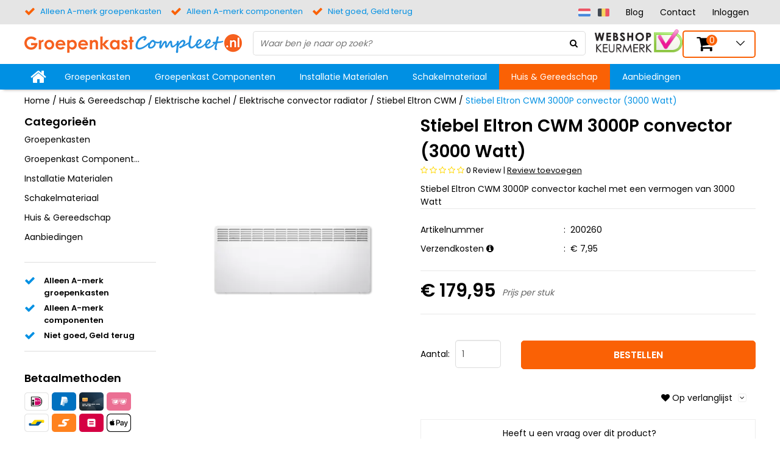

--- FILE ---
content_type: text/html; charset=UTF-8
request_url: https://www.groepenkastcompleet.nl/elektrische-kachel-stiebel-eltron-cwm-3000p
body_size: 116239
content:
<!DOCTYPE html>
<html lang="nl">
	<head>





          

                  











































 
 





  	<!--
    	GroepenkastCompleet custom design
      Webwinkel voor groepenkast en elektromaterialen
      www.groepenkastcompleet.nl
    -->
  	<script>var currentPage = 'ProductPage'; </script>
  	<link href="https://www.groepenkastcompleet.nl/Files/3/7000/7502/Protom/350255/Media/init.css" type="text/css" rel="stylesheet"/>
    <link href="//fonts.googleapis.com/css?family=Poppins:200,300,400,600" rel="stylesheet">
        <link rel="stylesheet" href="https://www.groepenkastcompleet.nl/Files/3/7000/7502/Protom/350255/Media/pe-icon-7-stroke.css">
        <!--
  (c) CCV Shop - www.ccvshop.nl
  Generated: 24-01-2026 @ 19:09:04
  Theme: Protom
  Node: web26
-->

<meta http-equiv="Content-Type" content="text/html; charset=UTF-8" /><meta http-equiv="X-UA-Compatible" content="IE=edge" /><meta name="viewport" content="width=device-width, initial-scale=1"><meta name="verify-v1" content="33lHNM7FOfGfckQYsqEqa-ZFLugbHkyr10bgK9Uj9DM" /><meta name="google-site-verification" content="33lHNM7FOfGfckQYsqEqa-ZFLugbHkyr10bgK9Uj9DM" /><meta name="csrf-token" content="3a487a071629a94231aa39484821dda1bed7149b9c544bdbf16fca9403b1271d"><link rel="canonical" href="https://www.groepenkastcompleet.nl/elektrische-kachel-stiebel-eltron-cwm-3000p" /><title itemprop="name">Stiebel Eltron elektrische kachel CWM 3000P | Extra Scherp Geprijsd</title><link rel="shortcut icon" href="https://www.groepenkastcompleet.nl/Files/3/7000/7502/FavIcon/s982Adm9P0A07041OJ890Td0VG674444.ico" type="image/x-icon" /><script type="text/javascript">var Logger=function(){var n=null,o={enable:function(){null!=n&&(window.console.debug=n)},disable:function(){n=console.debug,window.console.debug=function(){}}};return o}();Logger.disable();</script><!-- Framework js and css --><!-- LoadInlineJS: Plugins/Cookie/Cookie.js -->
<script>/** Node: web23 Source file: Plugins/Cookie/Cookie.js */

const Cookiepolice={preferences:[],type:{functional:'functional',statistic:'statistic',marketing:'marketing',},getPreferences:function(){return this.preferences},isAllowed:function(type){return this.getPreferences().includes(type)},init:function(preferences,whitelist){if(typeof document==='undefined'){return}
this.preferences=preferences;console.debug('👮 Cookiepolice init  ');console.debug('Cookie preferences: '+preferences);let cookieDesc=Object.getOwnPropertyDescriptor(Document.prototype,'cookie')||Object.getOwnPropertyDescriptor(HTMLDocument.prototype,'cookie')||Object.getOwnPropertyDescriptor(Document,'cookie');if(cookieDesc&&cookieDesc.configurable){Object.defineProperty(document,'cookie',{configurable:!0,get:function(){return cookieDesc.get.call(document)},set:function(val){try{const arguments=val?val.split(';'):[];let stringifiedAttributes='';let type=Cookiepolice.type.marketing;let expires=today=new Date();let name='';for(let i=0;i<arguments.length;i++){const parts=arguments[i].split('=');if(i==0){name=parts[0].trim()}
if(parts[0].trim()==='expires'){expires=new Date(parts[1])}
if(parts[0].trim()==='type'){type=parts[1]}else if(parts[0].trim()!=''){let value='';if(typeof parts[1]!=='undefined'){value=parts[1]}
stringifiedAttributes+=parts[0].trim()+'='+value+'; '}}
if(whitelist.includes(name)||preferences.includes(type)||expires.setHours(0,0,0,0)<today.setHours(0,0,0,0)){console.debug('Cookie allowed  :'+stringifiedAttributes);cookieDesc.set.call(document,val);return}
console.debug('Cookie blocked : '+type+' : '+stringifiedAttributes)}catch(e){console.debug(e)}}})}}};const Cookie={set:function(name,value,attributes){if(typeof document==='undefined'){return}
try{if(typeof attributes.expires==='number'){attributes.expires=new Date(Date.now()+attributes.expires*864e5)}
if(attributes.expires){attributes.expires=attributes.expires.toUTCString()}
name=encodeURIComponent(name).replace(/%(2[346B]|5E|60|7C)/g,decodeURIComponent).replace(/[()]/g,escape);value=encodeURIComponent(value).replace(/%(2[346BF]|3[AC-F]|40|5[BDE]|60|7[BCD])/g,decodeURIComponent)}catch(e){return''}
let stringifiedAttributes='';for(let attributeName in attributes){if(!attributes[attributeName]){continue}
stringifiedAttributes+='; '+attributeName;if(attributes[attributeName]===!0){continue}
stringifiedAttributes+='='+attributes[attributeName].split(';')[0]}
return(document.cookie=name+'='+value+stringifiedAttributes)},remove:function(name){this.set(name,'',{expires:-1})},get:function(name){if(typeof document==='undefined'||(arguments.length&&!name)){return}
const cookies=document.cookie?document.cookie.split('; '):[];const jar={};for(let i=0;i<cookies.length;i++){const parts=cookies[i].split('=');let value=parts.slice(1).join('=');try{const found=decodeURIComponent(parts[0]);if(value[0]==='"'){value=value.slice(1,-1)}
jar[found]=value.replace(/(%[\dA-F]{2})+/gi,decodeURIComponent);if(name===found){break}}catch(e){}}
return name?jar[name]:jar},}</script><!-- LoadInlineJS: /Plugins/jQuery/js/jquery-1.9.1.min.js -->
<script>/*! jQuery v1.9.1 | (c) 2005, 2012 jQuery Foundation, Inc. | jquery.org/license
//@ sourceMappingURL=jquery.min.map
*/(function(e,t){var n,r,i=typeof t,o=e.document,a=e.location,s=e.jQuery,u=e.$,l={},c=[],p="1.9.1",f=c.concat,d=c.push,h=c.slice,g=c.indexOf,m=l.toString,y=l.hasOwnProperty,v=p.trim,b=function(e,t){return new b.fn.init(e,t,r)},x=/[+-]?(?:\d*\.|)\d+(?:[eE][+-]?\d+|)/.source,w=/\S+/g,T=/^[\s\uFEFF\xA0]+|[\s\uFEFF\xA0]+$/g,N=/^(?:(<[\w\W]+>)[^>]*|#([\w-]*))$/,C=/^<(\w+)\s*\/?>(?:<\/\1>|)$/,k=/^[\],:{}\s]*$/,E=/(?:^|:|,)(?:\s*\[)+/g,S=/\\(?:["\\\/bfnrt]|u[\da-fA-F]{4})/g,A=/"[^"\\\r\n]*"|true|false|null|-?(?:\d+\.|)\d+(?:[eE][+-]?\d+|)/g,j=/^-ms-/,D=/-([\da-z])/gi,L=function(e,t){return t.toUpperCase()},H=function(e){(o.addEventListener||"load"===e.type||"complete"===o.readyState)&&(q(),b.ready())},q=function(){o.addEventListener?(o.removeEventListener("DOMContentLoaded",H,!1),e.removeEventListener("load",H,!1)):(o.detachEvent("onreadystatechange",H),e.detachEvent("onload",H))};b.fn=b.prototype={jquery:p,constructor:b,init:function(e,n,r){var i,a;if(!e)return this;if("string"==typeof e){if(i="<"===e.charAt(0)&&">"===e.charAt(e.length-1)&&e.length>=3?[null,e,null]:N.exec(e),!i||!i[1]&&n)return!n||n.jquery?(n||r).find(e):this.constructor(n).find(e);if(i[1]){if(n=n instanceof b?n[0]:n,b.merge(this,b.parseHTML(i[1],n&&n.nodeType?n.ownerDocument||n:o,!0)),C.test(i[1])&&b.isPlainObject(n))for(i in n)b.isFunction(this[i])?this[i](n[i]):this.attr(i,n[i]);return this}if(a=o.getElementById(i[2]),a&&a.parentNode){if(a.id!==i[2])return r.find(e);this.length=1,this[0]=a}return this.context=o,this.selector=e,this}return e.nodeType?(this.context=this[0]=e,this.length=1,this):b.isFunction(e)?r.ready(e):(e.selector!==t&&(this.selector=e.selector,this.context=e.context),b.makeArray(e,this))},selector:"",length:0,size:function(){return this.length},toArray:function(){return h.call(this)},get:function(e){return null==e?this.toArray():0>e?this[this.length+e]:this[e]},pushStack:function(e){var t=b.merge(this.constructor(),e);return t.prevObject=this,t.context=this.context,t},each:function(e,t){return b.each(this,e,t)},ready:function(e){return b.ready.promise().done(e),this},slice:function(){return this.pushStack(h.apply(this,arguments))},first:function(){return this.eq(0)},last:function(){return this.eq(-1)},eq:function(e){var t=this.length,n=+e+(0>e?t:0);return this.pushStack(n>=0&&t>n?[this[n]]:[])},map:function(e){return this.pushStack(b.map(this,function(t,n){return e.call(t,n,t)}))},end:function(){return this.prevObject||this.constructor(null)},push:d,sort:[].sort,splice:[].splice},b.fn.init.prototype=b.fn,b.extend=b.fn.extend=function(){var e,n,r,i,o,a,s=arguments[0]||{},u=1,l=arguments.length,c=!1;for("boolean"==typeof s&&(c=s,s=arguments[1]||{},u=2),"object"==typeof s||b.isFunction(s)||(s={}),l===u&&(s=this,--u);l>u;u++)if(null!=(o=arguments[u]))for(i in o)e=s[i],r=o[i],s!==r&&(c&&r&&(b.isPlainObject(r)||(n=b.isArray(r)))?(n?(n=!1,a=e&&b.isArray(e)?e:[]):a=e&&b.isPlainObject(e)?e:{},s[i]=b.extend(c,a,r)):r!==t&&(s[i]=r));return s},b.extend({noConflict:function(t){return e.$===b&&(e.$=u),t&&e.jQuery===b&&(e.jQuery=s),b},isReady:!1,readyWait:1,holdReady:function(e){e?b.readyWait++:b.ready(!0)},ready:function(e){if(e===!0?!--b.readyWait:!b.isReady){if(!o.body)return setTimeout(b.ready);b.isReady=!0,e!==!0&&--b.readyWait>0||(n.resolveWith(o,[b]),b.fn.trigger&&b(o).trigger("ready").off("ready"))}},isFunction:function(e){return"function"===b.type(e)},isArray:Array.isArray||function(e){return"array"===b.type(e)},isWindow:function(e){return null!=e&&e==e.window},isNumeric:function(e){return!isNaN(parseFloat(e))&&isFinite(e)},type:function(e){return null==e?e+"":"object"==typeof e||"function"==typeof e?l[m.call(e)]||"object":typeof e},isPlainObject:function(e){if(!e||"object"!==b.type(e)||e.nodeType||b.isWindow(e))return!1;try{if(e.constructor&&!y.call(e,"constructor")&&!y.call(e.constructor.prototype,"isPrototypeOf"))return!1}catch(n){return!1}var r;for(r in e);return r===t||y.call(e,r)},isEmptyObject:function(e){var t;for(t in e)return!1;return!0},error:function(e){throw Error(e)},parseHTML:function(e,t,n){if(!e||"string"!=typeof e)return null;"boolean"==typeof t&&(n=t,t=!1),t=t||o;var r=C.exec(e),i=!n&&[];return r?[t.createElement(r[1])]:(r=b.buildFragment([e],t,i),i&&b(i).remove(),b.merge([],r.childNodes))},parseJSON:function(n){return e.JSON&&e.JSON.parse?e.JSON.parse(n):null===n?n:"string"==typeof n&&(n=b.trim(n),n&&k.test(n.replace(S,"@").replace(A,"]").replace(E,"")))?Function("return "+n)():(b.error("Invalid JSON: "+n),t)},parseXML:function(n){var r,i;if(!n||"string"!=typeof n)return null;try{e.DOMParser?(i=new DOMParser,r=i.parseFromString(n,"text/xml")):(r=new ActiveXObject("Microsoft.XMLDOM"),r.async="false",r.loadXML(n))}catch(o){r=t}return r&&r.documentElement&&!r.getElementsByTagName("parsererror").length||b.error("Invalid XML: "+n),r},noop:function(){},globalEval:function(t){t&&b.trim(t)&&(e.execScript||function(t){e.eval.call(e,t)})(t)},camelCase:function(e){return e.replace(j,"ms-").replace(D,L)},nodeName:function(e,t){return e.nodeName&&e.nodeName.toLowerCase()===t.toLowerCase()},each:function(e,t,n){var r,i=0,o=e.length,a=M(e);if(n){if(a){for(;o>i;i++)if(r=t.apply(e[i],n),r===!1)break}else for(i in e)if(r=t.apply(e[i],n),r===!1)break}else if(a){for(;o>i;i++)if(r=t.call(e[i],i,e[i]),r===!1)break}else for(i in e)if(r=t.call(e[i],i,e[i]),r===!1)break;return e},trim:v&&!v.call("\ufeff\u00a0")?function(e){return null==e?"":v.call(e)}:function(e){return null==e?"":(e+"").replace(T,"")},makeArray:function(e,t){var n=t||[];return null!=e&&(M(Object(e))?b.merge(n,"string"==typeof e?[e]:e):d.call(n,e)),n},inArray:function(e,t,n){var r;if(t){if(g)return g.call(t,e,n);for(r=t.length,n=n?0>n?Math.max(0,r+n):n:0;r>n;n++)if(n in t&&t[n]===e)return n}return-1},merge:function(e,n){var r=n.length,i=e.length,o=0;if("number"==typeof r)for(;r>o;o++)e[i++]=n[o];else while(n[o]!==t)e[i++]=n[o++];return e.length=i,e},grep:function(e,t,n){var r,i=[],o=0,a=e.length;for(n=!!n;a>o;o++)r=!!t(e[o],o),n!==r&&i.push(e[o]);return i},map:function(e,t,n){var r,i=0,o=e.length,a=M(e),s=[];if(a)for(;o>i;i++)r=t(e[i],i,n),null!=r&&(s[s.length]=r);else for(i in e)r=t(e[i],i,n),null!=r&&(s[s.length]=r);return f.apply([],s)},guid:1,proxy:function(e,n){var r,i,o;return"string"==typeof n&&(o=e[n],n=e,e=o),b.isFunction(e)?(r=h.call(arguments,2),i=function(){return e.apply(n||this,r.concat(h.call(arguments)))},i.guid=e.guid=e.guid||b.guid++,i):t},access:function(e,n,r,i,o,a,s){var u=0,l=e.length,c=null==r;if("object"===b.type(r)){o=!0;for(u in r)b.access(e,n,u,r[u],!0,a,s)}else if(i!==t&&(o=!0,b.isFunction(i)||(s=!0),c&&(s?(n.call(e,i),n=null):(c=n,n=function(e,t,n){return c.call(b(e),n)})),n))for(;l>u;u++)n(e[u],r,s?i:i.call(e[u],u,n(e[u],r)));return o?e:c?n.call(e):l?n(e[0],r):a},now:function(){return(new Date).getTime()}}),b.ready.promise=function(t){if(!n)if(n=b.Deferred(),"complete"===o.readyState)setTimeout(b.ready);else if(o.addEventListener)o.addEventListener("DOMContentLoaded",H,!1),e.addEventListener("load",H,!1);else{o.attachEvent("onreadystatechange",H),e.attachEvent("onload",H);var r=!1;try{r=null==e.frameElement&&o.documentElement}catch(i){}r&&r.doScroll&&function a(){if(!b.isReady){try{r.doScroll("left")}catch(e){return setTimeout(a,50)}q(),b.ready()}}()}return n.promise(t)},b.each("Boolean Number String Function Array Date RegExp Object Error".split(" "),function(e,t){l["[object "+t+"]"]=t.toLowerCase()});function M(e){var t=e.length,n=b.type(e);return b.isWindow(e)?!1:1===e.nodeType&&t?!0:"array"===n||"function"!==n&&(0===t||"number"==typeof t&&t>0&&t-1 in e)}r=b(o);var _={};function F(e){var t=_[e]={};return b.each(e.match(w)||[],function(e,n){t[n]=!0}),t}b.Callbacks=function(e){e="string"==typeof e?_[e]||F(e):b.extend({},e);var n,r,i,o,a,s,u=[],l=!e.once&&[],c=function(t){for(r=e.memory&&t,i=!0,a=s||0,s=0,o=u.length,n=!0;u&&o>a;a++)if(u[a].apply(t[0],t[1])===!1&&e.stopOnFalse){r=!1;break}n=!1,u&&(l?l.length&&c(l.shift()):r?u=[]:p.disable())},p={add:function(){if(u){var t=u.length;(function i(t){b.each(t,function(t,n){var r=b.type(n);"function"===r?e.unique&&p.has(n)||u.push(n):n&&n.length&&"string"!==r&&i(n)})})(arguments),n?o=u.length:r&&(s=t,c(r))}return this},remove:function(){return u&&b.each(arguments,function(e,t){var r;while((r=b.inArray(t,u,r))>-1)u.splice(r,1),n&&(o>=r&&o--,a>=r&&a--)}),this},has:function(e){return e?b.inArray(e,u)>-1:!(!u||!u.length)},empty:function(){return u=[],this},disable:function(){return u=l=r=t,this},disabled:function(){return!u},lock:function(){return l=t,r||p.disable(),this},locked:function(){return!l},fireWith:function(e,t){return t=t||[],t=[e,t.slice?t.slice():t],!u||i&&!l||(n?l.push(t):c(t)),this},fire:function(){return p.fireWith(this,arguments),this},fired:function(){return!!i}};return p},b.extend({Deferred:function(e){var t=[["resolve","done",b.Callbacks("once memory"),"resolved"],["reject","fail",b.Callbacks("once memory"),"rejected"],["notify","progress",b.Callbacks("memory")]],n="pending",r={state:function(){return n},always:function(){return i.done(arguments).fail(arguments),this},then:function(){var e=arguments;return b.Deferred(function(n){b.each(t,function(t,o){var a=o[0],s=b.isFunction(e[t])&&e[t];i[o[1]](function(){var e=s&&s.apply(this,arguments);e&&b.isFunction(e.promise)?e.promise().done(n.resolve).fail(n.reject).progress(n.notify):n[a+"With"](this===r?n.promise():this,s?[e]:arguments)})}),e=null}).promise()},promise:function(e){return null!=e?b.extend(e,r):r}},i={};return r.pipe=r.then,b.each(t,function(e,o){var a=o[2],s=o[3];r[o[1]]=a.add,s&&a.add(function(){n=s},t[1^e][2].disable,t[2][2].lock),i[o[0]]=function(){return i[o[0]+"With"](this===i?r:this,arguments),this},i[o[0]+"With"]=a.fireWith}),r.promise(i),e&&e.call(i,i),i},when:function(e){var t=0,n=h.call(arguments),r=n.length,i=1!==r||e&&b.isFunction(e.promise)?r:0,o=1===i?e:b.Deferred(),a=function(e,t,n){return function(r){t[e]=this,n[e]=arguments.length>1?h.call(arguments):r,n===s?o.notifyWith(t,n):--i||o.resolveWith(t,n)}},s,u,l;if(r>1)for(s=Array(r),u=Array(r),l=Array(r);r>t;t++)n[t]&&b.isFunction(n[t].promise)?n[t].promise().done(a(t,l,n)).fail(o.reject).progress(a(t,u,s)):--i;return i||o.resolveWith(l,n),o.promise()}}),b.support=function(){var t,n,r,a,s,u,l,c,p,f,d=o.createElement("div");if(d.setAttribute("className","t"),d.innerHTML="  <link/><table></table><a href='/a'>a</a><input type='checkbox'/>",n=d.getElementsByTagName("*"),r=d.getElementsByTagName("a")[0],!n||!r||!n.length)return{};s=o.createElement("select"),l=s.appendChild(o.createElement("option")),a=d.getElementsByTagName("input")[0],r.style.cssText="top:1px;float:left;opacity:.5",t={getSetAttribute:"t"!==d.className,leadingWhitespace:3===d.firstChild.nodeType,tbody:!d.getElementsByTagName("tbody").length,htmlSerialize:!!d.getElementsByTagName("link").length,style:/top/.test(r.getAttribute("style")),hrefNormalized:"/a"===r.getAttribute("href"),opacity:/^0.5/.test(r.style.opacity),cssFloat:!!r.style.cssFloat,checkOn:!!a.value,optSelected:l.selected,enctype:!!o.createElement("form").enctype,html5Clone:"<:nav></:nav>"!==o.createElement("nav").cloneNode(!0).outerHTML,boxModel:"CSS1Compat"===o.compatMode,deleteExpando:!0,noCloneEvent:!0,inlineBlockNeedsLayout:!1,shrinkWrapBlocks:!1,reliableMarginRight:!0,boxSizingReliable:!0,pixelPosition:!1},a.checked=!0,t.noCloneChecked=a.cloneNode(!0).checked,s.disabled=!0,t.optDisabled=!l.disabled;try{delete d.test}catch(h){t.deleteExpando=!1}a=o.createElement("input"),a.setAttribute("value",""),t.input=""===a.getAttribute("value"),a.value="t",a.setAttribute("type","radio"),t.radioValue="t"===a.value,a.setAttribute("checked","t"),a.setAttribute("name","t"),u=o.createDocumentFragment(),u.appendChild(a),t.appendChecked=a.checked,t.checkClone=u.cloneNode(!0).cloneNode(!0).lastChild.checked,d.attachEvent&&(d.attachEvent("onclick",function(){t.noCloneEvent=!1}),d.cloneNode(!0).click());for(f in{submit:!0,change:!0,focusin:!0})d.setAttribute(c="on"+f,"t"),t[f+"Bubbles"]=c in e||d.attributes[c].expando===!1;return d.style.backgroundClip="content-box",d.cloneNode(!0).style.backgroundClip="",t.clearCloneStyle="content-box"===d.style.backgroundClip,b(function(){var n,r,a,s="padding:0;margin:0;border:0;display:block;box-sizing:content-box;-moz-box-sizing:content-box;-webkit-box-sizing:content-box;",u=o.getElementsByTagName("body")[0];u&&(n=o.createElement("div"),n.style.cssText="border:0;width:0;height:0;position:absolute;top:0;left:-9999px;margin-top:1px",u.appendChild(n).appendChild(d),d.innerHTML="<table><tr><td></td><td>t</td></tr></table>",a=d.getElementsByTagName("td"),a[0].style.cssText="padding:0;margin:0;border:0;display:none",p=0===a[0].offsetHeight,a[0].style.display="",a[1].style.display="none",t.reliableHiddenOffsets=p&&0===a[0].offsetHeight,d.innerHTML="",d.style.cssText="box-sizing:border-box;-moz-box-sizing:border-box;-webkit-box-sizing:border-box;padding:1px;border:1px;display:block;width:4px;margin-top:1%;position:absolute;top:1%;",t.boxSizing=4===d.offsetWidth,t.doesNotIncludeMarginInBodyOffset=1!==u.offsetTop,e.getComputedStyle&&(t.pixelPosition="1%"!==(e.getComputedStyle(d,null)||{}).top,t.boxSizingReliable="4px"===(e.getComputedStyle(d,null)||{width:"4px"}).width,r=d.appendChild(o.createElement("div")),r.style.cssText=d.style.cssText=s,r.style.marginRight=r.style.width="0",d.style.width="1px",t.reliableMarginRight=!parseFloat((e.getComputedStyle(r,null)||{}).marginRight)),typeof d.style.zoom!==i&&(d.innerHTML="",d.style.cssText=s+"width:1px;padding:1px;display:inline;zoom:1",t.inlineBlockNeedsLayout=3===d.offsetWidth,d.style.display="block",d.innerHTML="<div></div>",d.firstChild.style.width="5px",t.shrinkWrapBlocks=3!==d.offsetWidth,t.inlineBlockNeedsLayout&&(u.style.zoom=1)),u.removeChild(n),n=d=a=r=null)}),n=s=u=l=r=a=null,t}();var O=/(?:\{[\s\S]*\}|\[[\s\S]*\])$/,B=/([A-Z])/g;function P(e,n,r,i){if(b.acceptData(e)){var o,a,s=b.expando,u="string"==typeof n,l=e.nodeType,p=l?b.cache:e,f=l?e[s]:e[s]&&s;if(f&&p[f]&&(i||p[f].data)||!u||r!==t)return f||(l?e[s]=f=c.pop()||b.guid++:f=s),p[f]||(p[f]={},l||(p[f].toJSON=b.noop)),("object"==typeof n||"function"==typeof n)&&(i?p[f]=b.extend(p[f],n):p[f].data=b.extend(p[f].data,n)),o=p[f],i||(o.data||(o.data={}),o=o.data),r!==t&&(o[b.camelCase(n)]=r),u?(a=o[n],null==a&&(a=o[b.camelCase(n)])):a=o,a}}function R(e,t,n){if(b.acceptData(e)){var r,i,o,a=e.nodeType,s=a?b.cache:e,u=a?e[b.expando]:b.expando;if(s[u]){if(t&&(o=n?s[u]:s[u].data)){b.isArray(t)?t=t.concat(b.map(t,b.camelCase)):t in o?t=[t]:(t=b.camelCase(t),t=t in o?[t]:t.split(" "));for(r=0,i=t.length;i>r;r++)delete o[t[r]];if(!(n?$:b.isEmptyObject)(o))return}(n||(delete s[u].data,$(s[u])))&&(a?b.cleanData([e],!0):b.support.deleteExpando||s!=s.window?delete s[u]:s[u]=null)}}}b.extend({cache:{},expando:"jQuery"+(p+Math.random()).replace(/\D/g,""),noData:{embed:!0,object:"clsid:D27CDB6E-AE6D-11cf-96B8-444553540000",applet:!0},hasData:function(e){return e=e.nodeType?b.cache[e[b.expando]]:e[b.expando],!!e&&!$(e)},data:function(e,t,n){return P(e,t,n)},removeData:function(e,t){return R(e,t)},_data:function(e,t,n){return P(e,t,n,!0)},_removeData:function(e,t){return R(e,t,!0)},acceptData:function(e){if(e.nodeType&&1!==e.nodeType&&9!==e.nodeType)return!1;var t=e.nodeName&&b.noData[e.nodeName.toLowerCase()];return!t||t!==!0&&e.getAttribute("classid")===t}}),b.fn.extend({data:function(e,n){var r,i,o=this[0],a=0,s=null;if(e===t){if(this.length&&(s=b.data(o),1===o.nodeType&&!b._data(o,"parsedAttrs"))){for(r=o.attributes;r.length>a;a++)i=r[a].name,i.indexOf("data-")||(i=b.camelCase(i.slice(5)),W(o,i,s[i]));b._data(o,"parsedAttrs",!0)}return s}return"object"==typeof e?this.each(function(){b.data(this,e)}):b.access(this,function(n){return n===t?o?W(o,e,b.data(o,e)):null:(this.each(function(){b.data(this,e,n)}),t)},null,n,arguments.length>1,null,!0)},removeData:function(e){return this.each(function(){b.removeData(this,e)})}});function W(e,n,r){if(r===t&&1===e.nodeType){var i="data-"+n.replace(B,"-$1").toLowerCase();if(r=e.getAttribute(i),"string"==typeof r){try{r="true"===r?!0:"false"===r?!1:"null"===r?null:+r+""===r?+r:O.test(r)?b.parseJSON(r):r}catch(o){}b.data(e,n,r)}else r=t}return r}function $(e){var t;for(t in e)if(("data"!==t||!b.isEmptyObject(e[t]))&&"toJSON"!==t)return!1;return!0}b.extend({queue:function(e,n,r){var i;return e?(n=(n||"fx")+"queue",i=b._data(e,n),r&&(!i||b.isArray(r)?i=b._data(e,n,b.makeArray(r)):i.push(r)),i||[]):t},dequeue:function(e,t){t=t||"fx";var n=b.queue(e,t),r=n.length,i=n.shift(),o=b._queueHooks(e,t),a=function(){b.dequeue(e,t)};"inprogress"===i&&(i=n.shift(),r--),o.cur=i,i&&("fx"===t&&n.unshift("inprogress"),delete o.stop,i.call(e,a,o)),!r&&o&&o.empty.fire()},_queueHooks:function(e,t){var n=t+"queueHooks";return b._data(e,n)||b._data(e,n,{empty:b.Callbacks("once memory").add(function(){b._removeData(e,t+"queue"),b._removeData(e,n)})})}}),b.fn.extend({queue:function(e,n){var r=2;return"string"!=typeof e&&(n=e,e="fx",r--),r>arguments.length?b.queue(this[0],e):n===t?this:this.each(function(){var t=b.queue(this,e,n);b._queueHooks(this,e),"fx"===e&&"inprogress"!==t[0]&&b.dequeue(this,e)})},dequeue:function(e){return this.each(function(){b.dequeue(this,e)})},delay:function(e,t){return e=b.fx?b.fx.speeds[e]||e:e,t=t||"fx",this.queue(t,function(t,n){var r=setTimeout(t,e);n.stop=function(){clearTimeout(r)}})},clearQueue:function(e){return this.queue(e||"fx",[])},promise:function(e,n){var r,i=1,o=b.Deferred(),a=this,s=this.length,u=function(){--i||o.resolveWith(a,[a])};"string"!=typeof e&&(n=e,e=t),e=e||"fx";while(s--)r=b._data(a[s],e+"queueHooks"),r&&r.empty&&(i++,r.empty.add(u));return u(),o.promise(n)}});var I,z,X=/[\t\r\n]/g,U=/\r/g,V=/^(?:input|select|textarea|button|object)$/i,Y=/^(?:a|area)$/i,J=/^(?:checked|selected|autofocus|autoplay|async|controls|defer|disabled|hidden|loop|multiple|open|readonly|required|scoped)$/i,G=/^(?:checked|selected)$/i,Q=b.support.getSetAttribute,K=b.support.input;b.fn.extend({attr:function(e,t){return b.access(this,b.attr,e,t,arguments.length>1)},removeAttr:function(e){return this.each(function(){b.removeAttr(this,e)})},prop:function(e,t){return b.access(this,b.prop,e,t,arguments.length>1)},removeProp:function(e){return e=b.propFix[e]||e,this.each(function(){try{this[e]=t,delete this[e]}catch(n){}})},addClass:function(e){var t,n,r,i,o,a=0,s=this.length,u="string"==typeof e&&e;if(b.isFunction(e))return this.each(function(t){b(this).addClass(e.call(this,t,this.className))});if(u)for(t=(e||"").match(w)||[];s>a;a++)if(n=this[a],r=1===n.nodeType&&(n.className?(" "+n.className+" ").replace(X," "):" ")){o=0;while(i=t[o++])0>r.indexOf(" "+i+" ")&&(r+=i+" ");n.className=b.trim(r)}return this},removeClass:function(e){var t,n,r,i,o,a=0,s=this.length,u=0===arguments.length||"string"==typeof e&&e;if(b.isFunction(e))return this.each(function(t){b(this).removeClass(e.call(this,t,this.className))});if(u)for(t=(e||"").match(w)||[];s>a;a++)if(n=this[a],r=1===n.nodeType&&(n.className?(" "+n.className+" ").replace(X," "):"")){o=0;while(i=t[o++])while(r.indexOf(" "+i+" ")>=0)r=r.replace(" "+i+" "," ");n.className=e?b.trim(r):""}return this},toggleClass:function(e,t){var n=typeof e,r="boolean"==typeof t;return b.isFunction(e)?this.each(function(n){b(this).toggleClass(e.call(this,n,this.className,t),t)}):this.each(function(){if("string"===n){var o,a=0,s=b(this),u=t,l=e.match(w)||[];while(o=l[a++])u=r?u:!s.hasClass(o),s[u?"addClass":"removeClass"](o)}else(n===i||"boolean"===n)&&(this.className&&b._data(this,"__className__",this.className),this.className=this.className||e===!1?"":b._data(this,"__className__")||"")})},hasClass:function(e){var t=" "+e+" ",n=0,r=this.length;for(;r>n;n++)if(1===this[n].nodeType&&(" "+this[n].className+" ").replace(X," ").indexOf(t)>=0)return!0;return!1},val:function(e){var n,r,i,o=this[0];{if(arguments.length)return i=b.isFunction(e),this.each(function(n){var o,a=b(this);1===this.nodeType&&(o=i?e.call(this,n,a.val()):e,null==o?o="":"number"==typeof o?o+="":b.isArray(o)&&(o=b.map(o,function(e){return null==e?"":e+""})),r=b.valHooks[this.type]||b.valHooks[this.nodeName.toLowerCase()],r&&"set"in r&&r.set(this,o,"value")!==t||(this.value=o))});if(o)return r=b.valHooks[o.type]||b.valHooks[o.nodeName.toLowerCase()],r&&"get"in r&&(n=r.get(o,"value"))!==t?n:(n=o.value,"string"==typeof n?n.replace(U,""):null==n?"":n)}}}),b.extend({valHooks:{option:{get:function(e){var t=e.attributes.value;return!t||t.specified?e.value:e.text}},select:{get:function(e){var t,n,r=e.options,i=e.selectedIndex,o="select-one"===e.type||0>i,a=o?null:[],s=o?i+1:r.length,u=0>i?s:o?i:0;for(;s>u;u++)if(n=r[u],!(!n.selected&&u!==i||(b.support.optDisabled?n.disabled:null!==n.getAttribute("disabled"))||n.parentNode.disabled&&b.nodeName(n.parentNode,"optgroup"))){if(t=b(n).val(),o)return t;a.push(t)}return a},set:function(e,t){var n=b.makeArray(t);return b(e).find("option").each(function(){this.selected=b.inArray(b(this).val(),n)>=0}),n.length||(e.selectedIndex=-1),n}}},attr:function(e,n,r){var o,a,s,u=e.nodeType;if(e&&3!==u&&8!==u&&2!==u)return typeof e.getAttribute===i?b.prop(e,n,r):(a=1!==u||!b.isXMLDoc(e),a&&(n=n.toLowerCase(),o=b.attrHooks[n]||(J.test(n)?z:I)),r===t?o&&a&&"get"in o&&null!==(s=o.get(e,n))?s:(typeof e.getAttribute!==i&&(s=e.getAttribute(n)),null==s?t:s):null!==r?o&&a&&"set"in o&&(s=o.set(e,r,n))!==t?s:(e.setAttribute(n,r+""),r):(b.removeAttr(e,n),t))},removeAttr:function(e,t){var n,r,i=0,o=t&&t.match(w);if(o&&1===e.nodeType)while(n=o[i++])r=b.propFix[n]||n,J.test(n)?!Q&&G.test(n)?e[b.camelCase("default-"+n)]=e[r]=!1:e[r]=!1:b.attr(e,n,""),e.removeAttribute(Q?n:r)},attrHooks:{type:{set:function(e,t){if(!b.support.radioValue&&"radio"===t&&b.nodeName(e,"input")){var n=e.value;return e.setAttribute("type",t),n&&(e.value=n),t}}}},propFix:{tabindex:"tabIndex",readonly:"readOnly","for":"htmlFor","class":"className",maxlength:"maxLength",cellspacing:"cellSpacing",cellpadding:"cellPadding",rowspan:"rowSpan",colspan:"colSpan",usemap:"useMap",frameborder:"frameBorder",contenteditable:"contentEditable"},prop:function(e,n,r){var i,o,a,s=e.nodeType;if(e&&3!==s&&8!==s&&2!==s)return a=1!==s||!b.isXMLDoc(e),a&&(n=b.propFix[n]||n,o=b.propHooks[n]),r!==t?o&&"set"in o&&(i=o.set(e,r,n))!==t?i:e[n]=r:o&&"get"in o&&null!==(i=o.get(e,n))?i:e[n]},propHooks:{tabIndex:{get:function(e){var n=e.getAttributeNode("tabindex");return n&&n.specified?parseInt(n.value,10):V.test(e.nodeName)||Y.test(e.nodeName)&&e.href?0:t}}}}),z={get:function(e,n){var r=b.prop(e,n),i="boolean"==typeof r&&e.getAttribute(n),o="boolean"==typeof r?K&&Q?null!=i:G.test(n)?e[b.camelCase("default-"+n)]:!!i:e.getAttributeNode(n);return o&&o.value!==!1?n.toLowerCase():t},set:function(e,t,n){return t===!1?b.removeAttr(e,n):K&&Q||!G.test(n)?e.setAttribute(!Q&&b.propFix[n]||n,n):e[b.camelCase("default-"+n)]=e[n]=!0,n}},K&&Q||(b.attrHooks.value={get:function(e,n){var r=e.getAttributeNode(n);return b.nodeName(e,"input")?e.defaultValue:r&&r.specified?r.value:t},set:function(e,n,r){return b.nodeName(e,"input")?(e.defaultValue=n,t):I&&I.set(e,n,r)}}),Q||(I=b.valHooks.button={get:function(e,n){var r=e.getAttributeNode(n);return r&&("id"===n||"name"===n||"coords"===n?""!==r.value:r.specified)?r.value:t},set:function(e,n,r){var i=e.getAttributeNode(r);return i||e.setAttributeNode(i=e.ownerDocument.createAttribute(r)),i.value=n+="","value"===r||n===e.getAttribute(r)?n:t}},b.attrHooks.contenteditable={get:I.get,set:function(e,t,n){I.set(e,""===t?!1:t,n)}},b.each(["width","height"],function(e,n){b.attrHooks[n]=b.extend(b.attrHooks[n],{set:function(e,r){return""===r?(e.setAttribute(n,"auto"),r):t}})})),b.support.hrefNormalized||(b.each(["href","src","width","height"],function(e,n){b.attrHooks[n]=b.extend(b.attrHooks[n],{get:function(e){var r=e.getAttribute(n,2);return null==r?t:r}})}),b.each(["href","src"],function(e,t){b.propHooks[t]={get:function(e){return e.getAttribute(t,4)}}})),b.support.style||(b.attrHooks.style={get:function(e){return e.style.cssText||t},set:function(e,t){return e.style.cssText=t+""}}),b.support.optSelected||(b.propHooks.selected=b.extend(b.propHooks.selected,{get:function(e){var t=e.parentNode;return t&&(t.selectedIndex,t.parentNode&&t.parentNode.selectedIndex),null}})),b.support.enctype||(b.propFix.enctype="encoding"),b.support.checkOn||b.each(["radio","checkbox"],function(){b.valHooks[this]={get:function(e){return null===e.getAttribute("value")?"on":e.value}}}),b.each(["radio","checkbox"],function(){b.valHooks[this]=b.extend(b.valHooks[this],{set:function(e,n){return b.isArray(n)?e.checked=b.inArray(b(e).val(),n)>=0:t}})});var Z=/^(?:input|select|textarea)$/i,et=/^key/,tt=/^(?:mouse|contextmenu)|click/,nt=/^(?:focusinfocus|focusoutblur)$/,rt=/^([^.]*)(?:\.(.+)|)$/;function it(){return!0}function ot(){return!1}b.event={global:{},add:function(e,n,r,o,a){var s,u,l,c,p,f,d,h,g,m,y,v=b._data(e);if(v){r.handler&&(c=r,r=c.handler,a=c.selector),r.guid||(r.guid=b.guid++),(u=v.events)||(u=v.events={}),(f=v.handle)||(f=v.handle=function(e){return typeof b===i||e&&b.event.triggered===e.type?t:b.event.dispatch.apply(f.elem,arguments)},f.elem=e),n=(n||"").match(w)||[""],l=n.length;while(l--)s=rt.exec(n[l])||[],g=y=s[1],m=(s[2]||"").split(".").sort(),p=b.event.special[g]||{},g=(a?p.delegateType:p.bindType)||g,p=b.event.special[g]||{},d=b.extend({type:g,origType:y,data:o,handler:r,guid:r.guid,selector:a,needsContext:a&&b.expr.match.needsContext.test(a),namespace:m.join(".")},c),(h=u[g])||(h=u[g]=[],h.delegateCount=0,p.setup&&p.setup.call(e,o,m,f)!==!1||(e.addEventListener?e.addEventListener(g,f,!1):e.attachEvent&&e.attachEvent("on"+g,f))),p.add&&(p.add.call(e,d),d.handler.guid||(d.handler.guid=r.guid)),a?h.splice(h.delegateCount++,0,d):h.push(d),b.event.global[g]=!0;e=null}},remove:function(e,t,n,r,i){var o,a,s,u,l,c,p,f,d,h,g,m=b.hasData(e)&&b._data(e);if(m&&(c=m.events)){t=(t||"").match(w)||[""],l=t.length;while(l--)if(s=rt.exec(t[l])||[],d=g=s[1],h=(s[2]||"").split(".").sort(),d){p=b.event.special[d]||{},d=(r?p.delegateType:p.bindType)||d,f=c[d]||[],s=s[2]&&RegExp("(^|\\.)"+h.join("\\.(?:.*\\.|)")+"(\\.|$)"),u=o=f.length;while(o--)a=f[o],!i&&g!==a.origType||n&&n.guid!==a.guid||s&&!s.test(a.namespace)||r&&r!==a.selector&&("**"!==r||!a.selector)||(f.splice(o,1),a.selector&&f.delegateCount--,p.remove&&p.remove.call(e,a));u&&!f.length&&(p.teardown&&p.teardown.call(e,h,m.handle)!==!1||b.removeEvent(e,d,m.handle),delete c[d])}else for(d in c)b.event.remove(e,d+t[l],n,r,!0);b.isEmptyObject(c)&&(delete m.handle,b._removeData(e,"events"))}},trigger:function(n,r,i,a){var s,u,l,c,p,f,d,h=[i||o],g=y.call(n,"type")?n.type:n,m=y.call(n,"namespace")?n.namespace.split("."):[];if(l=f=i=i||o,3!==i.nodeType&&8!==i.nodeType&&!nt.test(g+b.event.triggered)&&(g.indexOf(".")>=0&&(m=g.split("."),g=m.shift(),m.sort()),u=0>g.indexOf(":")&&"on"+g,n=n[b.expando]?n:new b.Event(g,"object"==typeof n&&n),n.isTrigger=!0,n.namespace=m.join("."),n.namespace_re=n.namespace?RegExp("(^|\\.)"+m.join("\\.(?:.*\\.|)")+"(\\.|$)"):null,n.result=t,n.target||(n.target=i),r=null==r?[n]:b.makeArray(r,[n]),p=b.event.special[g]||{},a||!p.trigger||p.trigger.apply(i,r)!==!1)){if(!a&&!p.noBubble&&!b.isWindow(i)){for(c=p.delegateType||g,nt.test(c+g)||(l=l.parentNode);l;l=l.parentNode)h.push(l),f=l;f===(i.ownerDocument||o)&&h.push(f.defaultView||f.parentWindow||e)}d=0;while((l=h[d++])&&!n.isPropagationStopped())n.type=d>1?c:p.bindType||g,s=(b._data(l,"events")||{})[n.type]&&b._data(l,"handle"),s&&s.apply(l,r),s=u&&l[u],s&&b.acceptData(l)&&s.apply&&s.apply(l,r)===!1&&n.preventDefault();if(n.type=g,!(a||n.isDefaultPrevented()||p._default&&p._default.apply(i.ownerDocument,r)!==!1||"click"===g&&b.nodeName(i,"a")||!b.acceptData(i)||!u||!i[g]||b.isWindow(i))){f=i[u],f&&(i[u]=null),b.event.triggered=g;try{i[g]()}catch(v){}b.event.triggered=t,f&&(i[u]=f)}return n.result}},dispatch:function(e){e=b.event.fix(e);var n,r,i,o,a,s=[],u=h.call(arguments),l=(b._data(this,"events")||{})[e.type]||[],c=b.event.special[e.type]||{};if(u[0]=e,e.delegateTarget=this,!c.preDispatch||c.preDispatch.call(this,e)!==!1){s=b.event.handlers.call(this,e,l),n=0;while((o=s[n++])&&!e.isPropagationStopped()){e.currentTarget=o.elem,a=0;while((i=o.handlers[a++])&&!e.isImmediatePropagationStopped())(!e.namespace_re||e.namespace_re.test(i.namespace))&&(e.handleObj=i,e.data=i.data,r=((b.event.special[i.origType]||{}).handle||i.handler).apply(o.elem,u),r!==t&&(e.result=r)===!1&&(e.preventDefault(),e.stopPropagation()))}return c.postDispatch&&c.postDispatch.call(this,e),e.result}},handlers:function(e,n){var r,i,o,a,s=[],u=n.delegateCount,l=e.target;if(u&&l.nodeType&&(!e.button||"click"!==e.type))for(;l!=this;l=l.parentNode||this)if(1===l.nodeType&&(l.disabled!==!0||"click"!==e.type)){for(o=[],a=0;u>a;a++)i=n[a],r=i.selector+" ",o[r]===t&&(o[r]=i.needsContext?b(r,this).index(l)>=0:b.find(r,this,null,[l]).length),o[r]&&o.push(i);o.length&&s.push({elem:l,handlers:o})}return n.length>u&&s.push({elem:this,handlers:n.slice(u)}),s},fix:function(e){if(e[b.expando])return e;var t,n,r,i=e.type,a=e,s=this.fixHooks[i];s||(this.fixHooks[i]=s=tt.test(i)?this.mouseHooks:et.test(i)?this.keyHooks:{}),r=s.props?this.props.concat(s.props):this.props,e=new b.Event(a),t=r.length;while(t--)n=r[t],e[n]=a[n];return e.target||(e.target=a.srcElement||o),3===e.target.nodeType&&(e.target=e.target.parentNode),e.metaKey=!!e.metaKey,s.filter?s.filter(e,a):e},props:"altKey bubbles cancelable ctrlKey currentTarget eventPhase metaKey relatedTarget shiftKey target timeStamp view which".split(" "),fixHooks:{},keyHooks:{props:"char charCode key keyCode".split(" "),filter:function(e,t){return null==e.which&&(e.which=null!=t.charCode?t.charCode:t.keyCode),e}},mouseHooks:{props:"button buttons clientX clientY fromElement offsetX offsetY pageX pageY screenX screenY toElement".split(" "),filter:function(e,n){var r,i,a,s=n.button,u=n.fromElement;return null==e.pageX&&null!=n.clientX&&(i=e.target.ownerDocument||o,a=i.documentElement,r=i.body,e.pageX=n.clientX+(a&&a.scrollLeft||r&&r.scrollLeft||0)-(a&&a.clientLeft||r&&r.clientLeft||0),e.pageY=n.clientY+(a&&a.scrollTop||r&&r.scrollTop||0)-(a&&a.clientTop||r&&r.clientTop||0)),!e.relatedTarget&&u&&(e.relatedTarget=u===e.target?n.toElement:u),e.which||s===t||(e.which=1&s?1:2&s?3:4&s?2:0),e}},special:{load:{noBubble:!0},click:{trigger:function(){return b.nodeName(this,"input")&&"checkbox"===this.type&&this.click?(this.click(),!1):t}},focus:{trigger:function(){if(this!==o.activeElement&&this.focus)try{return this.focus(),!1}catch(e){}},delegateType:"focusin"},blur:{trigger:function(){return this===o.activeElement&&this.blur?(this.blur(),!1):t},delegateType:"focusout"},beforeunload:{postDispatch:function(e){e.result!==t&&(e.originalEvent.returnValue=e.result)}}},simulate:function(e,t,n,r){var i=b.extend(new b.Event,n,{type:e,isSimulated:!0,originalEvent:{}});r?b.event.trigger(i,null,t):b.event.dispatch.call(t,i),i.isDefaultPrevented()&&n.preventDefault()}},b.removeEvent=o.removeEventListener?function(e,t,n){e.removeEventListener&&e.removeEventListener(t,n,!1)}:function(e,t,n){var r="on"+t;e.detachEvent&&(typeof e[r]===i&&(e[r]=null),e.detachEvent(r,n))},b.Event=function(e,n){return this instanceof b.Event?(e&&e.type?(this.originalEvent=e,this.type=e.type,this.isDefaultPrevented=e.defaultPrevented||e.returnValue===!1||e.getPreventDefault&&e.getPreventDefault()?it:ot):this.type=e,n&&b.extend(this,n),this.timeStamp=e&&e.timeStamp||b.now(),this[b.expando]=!0,t):new b.Event(e,n)},b.Event.prototype={isDefaultPrevented:ot,isPropagationStopped:ot,isImmediatePropagationStopped:ot,preventDefault:function(){var e=this.originalEvent;this.isDefaultPrevented=it,e&&(e.preventDefault?e.preventDefault():e.returnValue=!1)},stopPropagation:function(){var e=this.originalEvent;this.isPropagationStopped=it,e&&(e.stopPropagation&&e.stopPropagation(),e.cancelBubble=!0)},stopImmediatePropagation:function(){this.isImmediatePropagationStopped=it,this.stopPropagation()}},b.each({mouseenter:"mouseover",mouseleave:"mouseout"},function(e,t){b.event.special[e]={delegateType:t,bindType:t,handle:function(e){var n,r=this,i=e.relatedTarget,o=e.handleObj;
return(!i||i!==r&&!b.contains(r,i))&&(e.type=o.origType,n=o.handler.apply(this,arguments),e.type=t),n}}}),b.support.submitBubbles||(b.event.special.submit={setup:function(){return b.nodeName(this,"form")?!1:(b.event.add(this,"click._submit keypress._submit",function(e){var n=e.target,r=b.nodeName(n,"input")||b.nodeName(n,"button")?n.form:t;r&&!b._data(r,"submitBubbles")&&(b.event.add(r,"submit._submit",function(e){e._submit_bubble=!0}),b._data(r,"submitBubbles",!0))}),t)},postDispatch:function(e){e._submit_bubble&&(delete e._submit_bubble,this.parentNode&&!e.isTrigger&&b.event.simulate("submit",this.parentNode,e,!0))},teardown:function(){return b.nodeName(this,"form")?!1:(b.event.remove(this,"._submit"),t)}}),b.support.changeBubbles||(b.event.special.change={setup:function(){return Z.test(this.nodeName)?(("checkbox"===this.type||"radio"===this.type)&&(b.event.add(this,"propertychange._change",function(e){"checked"===e.originalEvent.propertyName&&(this._just_changed=!0)}),b.event.add(this,"click._change",function(e){this._just_changed&&!e.isTrigger&&(this._just_changed=!1),b.event.simulate("change",this,e,!0)})),!1):(b.event.add(this,"beforeactivate._change",function(e){var t=e.target;Z.test(t.nodeName)&&!b._data(t,"changeBubbles")&&(b.event.add(t,"change._change",function(e){!this.parentNode||e.isSimulated||e.isTrigger||b.event.simulate("change",this.parentNode,e,!0)}),b._data(t,"changeBubbles",!0))}),t)},handle:function(e){var n=e.target;return this!==n||e.isSimulated||e.isTrigger||"radio"!==n.type&&"checkbox"!==n.type?e.handleObj.handler.apply(this,arguments):t},teardown:function(){return b.event.remove(this,"._change"),!Z.test(this.nodeName)}}),b.support.focusinBubbles||b.each({focus:"focusin",blur:"focusout"},function(e,t){var n=0,r=function(e){b.event.simulate(t,e.target,b.event.fix(e),!0)};b.event.special[t]={setup:function(){0===n++&&o.addEventListener(e,r,!0)},teardown:function(){0===--n&&o.removeEventListener(e,r,!0)}}}),b.fn.extend({on:function(e,n,r,i,o){var a,s;if("object"==typeof e){"string"!=typeof n&&(r=r||n,n=t);for(a in e)this.on(a,n,r,e[a],o);return this}if(null==r&&null==i?(i=n,r=n=t):null==i&&("string"==typeof n?(i=r,r=t):(i=r,r=n,n=t)),i===!1)i=ot;else if(!i)return this;return 1===o&&(s=i,i=function(e){return b().off(e),s.apply(this,arguments)},i.guid=s.guid||(s.guid=b.guid++)),this.each(function(){b.event.add(this,e,i,r,n)})},one:function(e,t,n,r){return this.on(e,t,n,r,1)},off:function(e,n,r){var i,o;if(e&&e.preventDefault&&e.handleObj)return i=e.handleObj,b(e.delegateTarget).off(i.namespace?i.origType+"."+i.namespace:i.origType,i.selector,i.handler),this;if("object"==typeof e){for(o in e)this.off(o,n,e[o]);return this}return(n===!1||"function"==typeof n)&&(r=n,n=t),r===!1&&(r=ot),this.each(function(){b.event.remove(this,e,r,n)})},bind:function(e,t,n){return this.on(e,null,t,n)},unbind:function(e,t){return this.off(e,null,t)},delegate:function(e,t,n,r){return this.on(t,e,n,r)},undelegate:function(e,t,n){return 1===arguments.length?this.off(e,"**"):this.off(t,e||"**",n)},trigger:function(e,t){return this.each(function(){b.event.trigger(e,t,this)})},triggerHandler:function(e,n){var r=this[0];return r?b.event.trigger(e,n,r,!0):t}}),function(e,t){var n,r,i,o,a,s,u,l,c,p,f,d,h,g,m,y,v,x="sizzle"+-new Date,w=e.document,T={},N=0,C=0,k=it(),E=it(),S=it(),A=typeof t,j=1<<31,D=[],L=D.pop,H=D.push,q=D.slice,M=D.indexOf||function(e){var t=0,n=this.length;for(;n>t;t++)if(this[t]===e)return t;return-1},_="[\\x20\\t\\r\\n\\f]",F="(?:\\\\.|[\\w-]|[^\\x00-\\xa0])+",O=F.replace("w","w#"),B="([*^$|!~]?=)",P="\\["+_+"*("+F+")"+_+"*(?:"+B+_+"*(?:(['\"])((?:\\\\.|[^\\\\])*?)\\3|("+O+")|)|)"+_+"*\\]",R=":("+F+")(?:\\(((['\"])((?:\\\\.|[^\\\\])*?)\\3|((?:\\\\.|[^\\\\()[\\]]|"+P.replace(3,8)+")*)|.*)\\)|)",W=RegExp("^"+_+"+|((?:^|[^\\\\])(?:\\\\.)*)"+_+"+$","g"),$=RegExp("^"+_+"*,"+_+"*"),I=RegExp("^"+_+"*([\\x20\\t\\r\\n\\f>+~])"+_+"*"),z=RegExp(R),X=RegExp("^"+O+"$"),U={ID:RegExp("^#("+F+")"),CLASS:RegExp("^\\.("+F+")"),NAME:RegExp("^\\[name=['\"]?("+F+")['\"]?\\]"),TAG:RegExp("^("+F.replace("w","w*")+")"),ATTR:RegExp("^"+P),PSEUDO:RegExp("^"+R),CHILD:RegExp("^:(only|first|last|nth|nth-last)-(child|of-type)(?:\\("+_+"*(even|odd|(([+-]|)(\\d*)n|)"+_+"*(?:([+-]|)"+_+"*(\\d+)|))"+_+"*\\)|)","i"),needsContext:RegExp("^"+_+"*[>+~]|:(even|odd|eq|gt|lt|nth|first|last)(?:\\("+_+"*((?:-\\d)?\\d*)"+_+"*\\)|)(?=[^-]|$)","i")},V=/[\x20\t\r\n\f]*[+~]/,Y=/^[^{]+\{\s*\[native code/,J=/^(?:#([\w-]+)|(\w+)|\.([\w-]+))$/,G=/^(?:input|select|textarea|button)$/i,Q=/^h\d$/i,K=/'|\\/g,Z=/\=[\x20\t\r\n\f]*([^'"\]]*)[\x20\t\r\n\f]*\]/g,et=/\\([\da-fA-F]{1,6}[\x20\t\r\n\f]?|.)/g,tt=function(e,t){var n="0x"+t-65536;return n!==n?t:0>n?String.fromCharCode(n+65536):String.fromCharCode(55296|n>>10,56320|1023&n)};try{q.call(w.documentElement.childNodes,0)[0].nodeType}catch(nt){q=function(e){var t,n=[];while(t=this[e++])n.push(t);return n}}function rt(e){return Y.test(e+"")}function it(){var e,t=[];return e=function(n,r){return t.push(n+=" ")>i.cacheLength&&delete e[t.shift()],e[n]=r}}function ot(e){return e[x]=!0,e}function at(e){var t=p.createElement("div");try{return e(t)}catch(n){return!1}finally{t=null}}function st(e,t,n,r){var i,o,a,s,u,l,f,g,m,v;if((t?t.ownerDocument||t:w)!==p&&c(t),t=t||p,n=n||[],!e||"string"!=typeof e)return n;if(1!==(s=t.nodeType)&&9!==s)return[];if(!d&&!r){if(i=J.exec(e))if(a=i[1]){if(9===s){if(o=t.getElementById(a),!o||!o.parentNode)return n;if(o.id===a)return n.push(o),n}else if(t.ownerDocument&&(o=t.ownerDocument.getElementById(a))&&y(t,o)&&o.id===a)return n.push(o),n}else{if(i[2])return H.apply(n,q.call(t.getElementsByTagName(e),0)),n;if((a=i[3])&&T.getByClassName&&t.getElementsByClassName)return H.apply(n,q.call(t.getElementsByClassName(a),0)),n}if(T.qsa&&!h.test(e)){if(f=!0,g=x,m=t,v=9===s&&e,1===s&&"object"!==t.nodeName.toLowerCase()){l=ft(e),(f=t.getAttribute("id"))?g=f.replace(K,"\\$&"):t.setAttribute("id",g),g="[id='"+g+"'] ",u=l.length;while(u--)l[u]=g+dt(l[u]);m=V.test(e)&&t.parentNode||t,v=l.join(",")}if(v)try{return H.apply(n,q.call(m.querySelectorAll(v),0)),n}catch(b){}finally{f||t.removeAttribute("id")}}}return wt(e.replace(W,"$1"),t,n,r)}a=st.isXML=function(e){var t=e&&(e.ownerDocument||e).documentElement;return t?"HTML"!==t.nodeName:!1},c=st.setDocument=function(e){var n=e?e.ownerDocument||e:w;return n!==p&&9===n.nodeType&&n.documentElement?(p=n,f=n.documentElement,d=a(n),T.tagNameNoComments=at(function(e){return e.appendChild(n.createComment("")),!e.getElementsByTagName("*").length}),T.attributes=at(function(e){e.innerHTML="<select></select>";var t=typeof e.lastChild.getAttribute("multiple");return"boolean"!==t&&"string"!==t}),T.getByClassName=at(function(e){return e.innerHTML="<div class='hidden e'></div><div class='hidden'></div>",e.getElementsByClassName&&e.getElementsByClassName("e").length?(e.lastChild.className="e",2===e.getElementsByClassName("e").length):!1}),T.getByName=at(function(e){e.id=x+0,e.innerHTML="<a name='"+x+"'></a><div name='"+x+"'></div>",f.insertBefore(e,f.firstChild);var t=n.getElementsByName&&n.getElementsByName(x).length===2+n.getElementsByName(x+0).length;return T.getIdNotName=!n.getElementById(x),f.removeChild(e),t}),i.attrHandle=at(function(e){return e.innerHTML="<a href='#'></a>",e.firstChild&&typeof e.firstChild.getAttribute!==A&&"#"===e.firstChild.getAttribute("href")})?{}:{href:function(e){return e.getAttribute("href",2)},type:function(e){return e.getAttribute("type")}},T.getIdNotName?(i.find.ID=function(e,t){if(typeof t.getElementById!==A&&!d){var n=t.getElementById(e);return n&&n.parentNode?[n]:[]}},i.filter.ID=function(e){var t=e.replace(et,tt);return function(e){return e.getAttribute("id")===t}}):(i.find.ID=function(e,n){if(typeof n.getElementById!==A&&!d){var r=n.getElementById(e);return r?r.id===e||typeof r.getAttributeNode!==A&&r.getAttributeNode("id").value===e?[r]:t:[]}},i.filter.ID=function(e){var t=e.replace(et,tt);return function(e){var n=typeof e.getAttributeNode!==A&&e.getAttributeNode("id");return n&&n.value===t}}),i.find.TAG=T.tagNameNoComments?function(e,n){return typeof n.getElementsByTagName!==A?n.getElementsByTagName(e):t}:function(e,t){var n,r=[],i=0,o=t.getElementsByTagName(e);if("*"===e){while(n=o[i++])1===n.nodeType&&r.push(n);return r}return o},i.find.NAME=T.getByName&&function(e,n){return typeof n.getElementsByName!==A?n.getElementsByName(name):t},i.find.CLASS=T.getByClassName&&function(e,n){return typeof n.getElementsByClassName===A||d?t:n.getElementsByClassName(e)},g=[],h=[":focus"],(T.qsa=rt(n.querySelectorAll))&&(at(function(e){e.innerHTML="<select><option selected=''></option></select>",e.querySelectorAll("[selected]").length||h.push("\\["+_+"*(?:checked|disabled|ismap|multiple|readonly|selected|value)"),e.querySelectorAll(":checked").length||h.push(":checked")}),at(function(e){e.innerHTML="<input type='hidden' i=''/>",e.querySelectorAll("[i^='']").length&&h.push("[*^$]="+_+"*(?:\"\"|'')"),e.querySelectorAll(":enabled").length||h.push(":enabled",":disabled"),e.querySelectorAll("*,:x"),h.push(",.*:")})),(T.matchesSelector=rt(m=f.matchesSelector||f.mozMatchesSelector||f.webkitMatchesSelector||f.oMatchesSelector||f.msMatchesSelector))&&at(function(e){T.disconnectedMatch=m.call(e,"div"),m.call(e,"[s!='']:x"),g.push("!=",R)}),h=RegExp(h.join("|")),g=RegExp(g.join("|")),y=rt(f.contains)||f.compareDocumentPosition?function(e,t){var n=9===e.nodeType?e.documentElement:e,r=t&&t.parentNode;return e===r||!(!r||1!==r.nodeType||!(n.contains?n.contains(r):e.compareDocumentPosition&&16&e.compareDocumentPosition(r)))}:function(e,t){if(t)while(t=t.parentNode)if(t===e)return!0;return!1},v=f.compareDocumentPosition?function(e,t){var r;return e===t?(u=!0,0):(r=t.compareDocumentPosition&&e.compareDocumentPosition&&e.compareDocumentPosition(t))?1&r||e.parentNode&&11===e.parentNode.nodeType?e===n||y(w,e)?-1:t===n||y(w,t)?1:0:4&r?-1:1:e.compareDocumentPosition?-1:1}:function(e,t){var r,i=0,o=e.parentNode,a=t.parentNode,s=[e],l=[t];if(e===t)return u=!0,0;if(!o||!a)return e===n?-1:t===n?1:o?-1:a?1:0;if(o===a)return ut(e,t);r=e;while(r=r.parentNode)s.unshift(r);r=t;while(r=r.parentNode)l.unshift(r);while(s[i]===l[i])i++;return i?ut(s[i],l[i]):s[i]===w?-1:l[i]===w?1:0},u=!1,[0,0].sort(v),T.detectDuplicates=u,p):p},st.matches=function(e,t){return st(e,null,null,t)},st.matchesSelector=function(e,t){if((e.ownerDocument||e)!==p&&c(e),t=t.replace(Z,"='$1']"),!(!T.matchesSelector||d||g&&g.test(t)||h.test(t)))try{var n=m.call(e,t);if(n||T.disconnectedMatch||e.document&&11!==e.document.nodeType)return n}catch(r){}return st(t,p,null,[e]).length>0},st.contains=function(e,t){return(e.ownerDocument||e)!==p&&c(e),y(e,t)},st.attr=function(e,t){var n;return(e.ownerDocument||e)!==p&&c(e),d||(t=t.toLowerCase()),(n=i.attrHandle[t])?n(e):d||T.attributes?e.getAttribute(t):((n=e.getAttributeNode(t))||e.getAttribute(t))&&e[t]===!0?t:n&&n.specified?n.value:null},st.error=function(e){throw Error("Syntax error, unrecognized expression: "+e)},st.uniqueSort=function(e){var t,n=[],r=1,i=0;if(u=!T.detectDuplicates,e.sort(v),u){for(;t=e[r];r++)t===e[r-1]&&(i=n.push(r));while(i--)e.splice(n[i],1)}return e};function ut(e,t){var n=t&&e,r=n&&(~t.sourceIndex||j)-(~e.sourceIndex||j);if(r)return r;if(n)while(n=n.nextSibling)if(n===t)return-1;return e?1:-1}function lt(e){return function(t){var n=t.nodeName.toLowerCase();return"input"===n&&t.type===e}}function ct(e){return function(t){var n=t.nodeName.toLowerCase();return("input"===n||"button"===n)&&t.type===e}}function pt(e){return ot(function(t){return t=+t,ot(function(n,r){var i,o=e([],n.length,t),a=o.length;while(a--)n[i=o[a]]&&(n[i]=!(r[i]=n[i]))})})}o=st.getText=function(e){var t,n="",r=0,i=e.nodeType;if(i){if(1===i||9===i||11===i){if("string"==typeof e.textContent)return e.textContent;for(e=e.firstChild;e;e=e.nextSibling)n+=o(e)}else if(3===i||4===i)return e.nodeValue}else for(;t=e[r];r++)n+=o(t);return n},i=st.selectors={cacheLength:50,createPseudo:ot,match:U,find:{},relative:{">":{dir:"parentNode",first:!0}," ":{dir:"parentNode"},"+":{dir:"previousSibling",first:!0},"~":{dir:"previousSibling"}},preFilter:{ATTR:function(e){return e[1]=e[1].replace(et,tt),e[3]=(e[4]||e[5]||"").replace(et,tt),"~="===e[2]&&(e[3]=" "+e[3]+" "),e.slice(0,4)},CHILD:function(e){return e[1]=e[1].toLowerCase(),"nth"===e[1].slice(0,3)?(e[3]||st.error(e[0]),e[4]=+(e[4]?e[5]+(e[6]||1):2*("even"===e[3]||"odd"===e[3])),e[5]=+(e[7]+e[8]||"odd"===e[3])):e[3]&&st.error(e[0]),e},PSEUDO:function(e){var t,n=!e[5]&&e[2];return U.CHILD.test(e[0])?null:(e[4]?e[2]=e[4]:n&&z.test(n)&&(t=ft(n,!0))&&(t=n.indexOf(")",n.length-t)-n.length)&&(e[0]=e[0].slice(0,t),e[2]=n.slice(0,t)),e.slice(0,3))}},filter:{TAG:function(e){return"*"===e?function(){return!0}:(e=e.replace(et,tt).toLowerCase(),function(t){return t.nodeName&&t.nodeName.toLowerCase()===e})},CLASS:function(e){var t=k[e+" "];return t||(t=RegExp("(^|"+_+")"+e+"("+_+"|$)"))&&k(e,function(e){return t.test(e.className||typeof e.getAttribute!==A&&e.getAttribute("class")||"")})},ATTR:function(e,t,n){return function(r){var i=st.attr(r,e);return null==i?"!="===t:t?(i+="","="===t?i===n:"!="===t?i!==n:"^="===t?n&&0===i.indexOf(n):"*="===t?n&&i.indexOf(n)>-1:"$="===t?n&&i.slice(-n.length)===n:"~="===t?(" "+i+" ").indexOf(n)>-1:"|="===t?i===n||i.slice(0,n.length+1)===n+"-":!1):!0}},CHILD:function(e,t,n,r,i){var o="nth"!==e.slice(0,3),a="last"!==e.slice(-4),s="of-type"===t;return 1===r&&0===i?function(e){return!!e.parentNode}:function(t,n,u){var l,c,p,f,d,h,g=o!==a?"nextSibling":"previousSibling",m=t.parentNode,y=s&&t.nodeName.toLowerCase(),v=!u&&!s;if(m){if(o){while(g){p=t;while(p=p[g])if(s?p.nodeName.toLowerCase()===y:1===p.nodeType)return!1;h=g="only"===e&&!h&&"nextSibling"}return!0}if(h=[a?m.firstChild:m.lastChild],a&&v){c=m[x]||(m[x]={}),l=c[e]||[],d=l[0]===N&&l[1],f=l[0]===N&&l[2],p=d&&m.childNodes[d];while(p=++d&&p&&p[g]||(f=d=0)||h.pop())if(1===p.nodeType&&++f&&p===t){c[e]=[N,d,f];break}}else if(v&&(l=(t[x]||(t[x]={}))[e])&&l[0]===N)f=l[1];else while(p=++d&&p&&p[g]||(f=d=0)||h.pop())if((s?p.nodeName.toLowerCase()===y:1===p.nodeType)&&++f&&(v&&((p[x]||(p[x]={}))[e]=[N,f]),p===t))break;return f-=i,f===r||0===f%r&&f/r>=0}}},PSEUDO:function(e,t){var n,r=i.pseudos[e]||i.setFilters[e.toLowerCase()]||st.error("unsupported pseudo: "+e);return r[x]?r(t):r.length>1?(n=[e,e,"",t],i.setFilters.hasOwnProperty(e.toLowerCase())?ot(function(e,n){var i,o=r(e,t),a=o.length;while(a--)i=M.call(e,o[a]),e[i]=!(n[i]=o[a])}):function(e){return r(e,0,n)}):r}},pseudos:{not:ot(function(e){var t=[],n=[],r=s(e.replace(W,"$1"));return r[x]?ot(function(e,t,n,i){var o,a=r(e,null,i,[]),s=e.length;while(s--)(o=a[s])&&(e[s]=!(t[s]=o))}):function(e,i,o){return t[0]=e,r(t,null,o,n),!n.pop()}}),has:ot(function(e){return function(t){return st(e,t).length>0}}),contains:ot(function(e){return function(t){return(t.textContent||t.innerText||o(t)).indexOf(e)>-1}}),lang:ot(function(e){return X.test(e||"")||st.error("unsupported lang: "+e),e=e.replace(et,tt).toLowerCase(),function(t){var n;do if(n=d?t.getAttribute("xml:lang")||t.getAttribute("lang"):t.lang)return n=n.toLowerCase(),n===e||0===n.indexOf(e+"-");while((t=t.parentNode)&&1===t.nodeType);return!1}}),target:function(t){var n=e.location&&e.location.hash;return n&&n.slice(1)===t.id},root:function(e){return e===f},focus:function(e){return e===p.activeElement&&(!p.hasFocus||p.hasFocus())&&!!(e.type||e.href||~e.tabIndex)},enabled:function(e){return e.disabled===!1},disabled:function(e){return e.disabled===!0},checked:function(e){var t=e.nodeName.toLowerCase();return"input"===t&&!!e.checked||"option"===t&&!!e.selected},selected:function(e){return e.parentNode&&e.parentNode.selectedIndex,e.selected===!0},empty:function(e){for(e=e.firstChild;e;e=e.nextSibling)if(e.nodeName>"@"||3===e.nodeType||4===e.nodeType)return!1;return!0},parent:function(e){return!i.pseudos.empty(e)},header:function(e){return Q.test(e.nodeName)},input:function(e){return G.test(e.nodeName)},button:function(e){var t=e.nodeName.toLowerCase();return"input"===t&&"button"===e.type||"button"===t},text:function(e){var t;return"input"===e.nodeName.toLowerCase()&&"text"===e.type&&(null==(t=e.getAttribute("type"))||t.toLowerCase()===e.type)},first:pt(function(){return[0]}),last:pt(function(e,t){return[t-1]}),eq:pt(function(e,t,n){return[0>n?n+t:n]}),even:pt(function(e,t){var n=0;for(;t>n;n+=2)e.push(n);return e}),odd:pt(function(e,t){var n=1;for(;t>n;n+=2)e.push(n);return e}),lt:pt(function(e,t,n){var r=0>n?n+t:n;for(;--r>=0;)e.push(r);return e}),gt:pt(function(e,t,n){var r=0>n?n+t:n;for(;t>++r;)e.push(r);return e})}};for(n in{radio:!0,checkbox:!0,file:!0,password:!0,image:!0})i.pseudos[n]=lt(n);for(n in{submit:!0,reset:!0})i.pseudos[n]=ct(n);function ft(e,t){var n,r,o,a,s,u,l,c=E[e+" "];if(c)return t?0:c.slice(0);s=e,u=[],l=i.preFilter;while(s){(!n||(r=$.exec(s)))&&(r&&(s=s.slice(r[0].length)||s),u.push(o=[])),n=!1,(r=I.exec(s))&&(n=r.shift(),o.push({value:n,type:r[0].replace(W," ")}),s=s.slice(n.length));for(a in i.filter)!(r=U[a].exec(s))||l[a]&&!(r=l[a](r))||(n=r.shift(),o.push({value:n,type:a,matches:r}),s=s.slice(n.length));if(!n)break}return t?s.length:s?st.error(e):E(e,u).slice(0)}function dt(e){var t=0,n=e.length,r="";for(;n>t;t++)r+=e[t].value;return r}function ht(e,t,n){var i=t.dir,o=n&&"parentNode"===i,a=C++;return t.first?function(t,n,r){while(t=t[i])if(1===t.nodeType||o)return e(t,n,r)}:function(t,n,s){var u,l,c,p=N+" "+a;if(s){while(t=t[i])if((1===t.nodeType||o)&&e(t,n,s))return!0}else while(t=t[i])if(1===t.nodeType||o)if(c=t[x]||(t[x]={}),(l=c[i])&&l[0]===p){if((u=l[1])===!0||u===r)return u===!0}else if(l=c[i]=[p],l[1]=e(t,n,s)||r,l[1]===!0)return!0}}function gt(e){return e.length>1?function(t,n,r){var i=e.length;while(i--)if(!e[i](t,n,r))return!1;return!0}:e[0]}function mt(e,t,n,r,i){var o,a=[],s=0,u=e.length,l=null!=t;for(;u>s;s++)(o=e[s])&&(!n||n(o,r,i))&&(a.push(o),l&&t.push(s));return a}function yt(e,t,n,r,i,o){return r&&!r[x]&&(r=yt(r)),i&&!i[x]&&(i=yt(i,o)),ot(function(o,a,s,u){var l,c,p,f=[],d=[],h=a.length,g=o||xt(t||"*",s.nodeType?[s]:s,[]),m=!e||!o&&t?g:mt(g,f,e,s,u),y=n?i||(o?e:h||r)?[]:a:m;if(n&&n(m,y,s,u),r){l=mt(y,d),r(l,[],s,u),c=l.length;while(c--)(p=l[c])&&(y[d[c]]=!(m[d[c]]=p))}if(o){if(i||e){if(i){l=[],c=y.length;while(c--)(p=y[c])&&l.push(m[c]=p);i(null,y=[],l,u)}c=y.length;while(c--)(p=y[c])&&(l=i?M.call(o,p):f[c])>-1&&(o[l]=!(a[l]=p))}}else y=mt(y===a?y.splice(h,y.length):y),i?i(null,a,y,u):H.apply(a,y)})}function vt(e){var t,n,r,o=e.length,a=i.relative[e[0].type],s=a||i.relative[" "],u=a?1:0,c=ht(function(e){return e===t},s,!0),p=ht(function(e){return M.call(t,e)>-1},s,!0),f=[function(e,n,r){return!a&&(r||n!==l)||((t=n).nodeType?c(e,n,r):p(e,n,r))}];for(;o>u;u++)if(n=i.relative[e[u].type])f=[ht(gt(f),n)];else{if(n=i.filter[e[u].type].apply(null,e[u].matches),n[x]){for(r=++u;o>r;r++)if(i.relative[e[r].type])break;return yt(u>1&&gt(f),u>1&&dt(e.slice(0,u-1)).replace(W,"$1"),n,r>u&&vt(e.slice(u,r)),o>r&&vt(e=e.slice(r)),o>r&&dt(e))}f.push(n)}return gt(f)}function bt(e,t){var n=0,o=t.length>0,a=e.length>0,s=function(s,u,c,f,d){var h,g,m,y=[],v=0,b="0",x=s&&[],w=null!=d,T=l,C=s||a&&i.find.TAG("*",d&&u.parentNode||u),k=N+=null==T?1:Math.random()||.1;for(w&&(l=u!==p&&u,r=n);null!=(h=C[b]);b++){if(a&&h){g=0;while(m=e[g++])if(m(h,u,c)){f.push(h);break}w&&(N=k,r=++n)}o&&((h=!m&&h)&&v--,s&&x.push(h))}if(v+=b,o&&b!==v){g=0;while(m=t[g++])m(x,y,u,c);if(s){if(v>0)while(b--)x[b]||y[b]||(y[b]=L.call(f));y=mt(y)}H.apply(f,y),w&&!s&&y.length>0&&v+t.length>1&&st.uniqueSort(f)}return w&&(N=k,l=T),x};return o?ot(s):s}s=st.compile=function(e,t){var n,r=[],i=[],o=S[e+" "];if(!o){t||(t=ft(e)),n=t.length;while(n--)o=vt(t[n]),o[x]?r.push(o):i.push(o);o=S(e,bt(i,r))}return o};function xt(e,t,n){var r=0,i=t.length;for(;i>r;r++)st(e,t[r],n);return n}function wt(e,t,n,r){var o,a,u,l,c,p=ft(e);if(!r&&1===p.length){if(a=p[0]=p[0].slice(0),a.length>2&&"ID"===(u=a[0]).type&&9===t.nodeType&&!d&&i.relative[a[1].type]){if(t=i.find.ID(u.matches[0].replace(et,tt),t)[0],!t)return n;e=e.slice(a.shift().value.length)}o=U.needsContext.test(e)?0:a.length;while(o--){if(u=a[o],i.relative[l=u.type])break;if((c=i.find[l])&&(r=c(u.matches[0].replace(et,tt),V.test(a[0].type)&&t.parentNode||t))){if(a.splice(o,1),e=r.length&&dt(a),!e)return H.apply(n,q.call(r,0)),n;break}}}return s(e,p)(r,t,d,n,V.test(e)),n}i.pseudos.nth=i.pseudos.eq;function Tt(){}i.filters=Tt.prototype=i.pseudos,i.setFilters=new Tt,c(),st.attr=b.attr,b.find=st,b.expr=st.selectors,b.expr[":"]=b.expr.pseudos,b.unique=st.uniqueSort,b.text=st.getText,b.isXMLDoc=st.isXML,b.contains=st.contains}(e);var at=/Until$/,st=/^(?:parents|prev(?:Until|All))/,ut=/^.[^:#\[\.,]*$/,lt=b.expr.match.needsContext,ct={children:!0,contents:!0,next:!0,prev:!0};b.fn.extend({find:function(e){var t,n,r,i=this.length;if("string"!=typeof e)return r=this,this.pushStack(b(e).filter(function(){for(t=0;i>t;t++)if(b.contains(r[t],this))return!0}));for(n=[],t=0;i>t;t++)b.find(e,this[t],n);return n=this.pushStack(i>1?b.unique(n):n),n.selector=(this.selector?this.selector+" ":"")+e,n},has:function(e){var t,n=b(e,this),r=n.length;return this.filter(function(){for(t=0;r>t;t++)if(b.contains(this,n[t]))return!0})},not:function(e){return this.pushStack(ft(this,e,!1))},filter:function(e){return this.pushStack(ft(this,e,!0))},is:function(e){return!!e&&("string"==typeof e?lt.test(e)?b(e,this.context).index(this[0])>=0:b.filter(e,this).length>0:this.filter(e).length>0)},closest:function(e,t){var n,r=0,i=this.length,o=[],a=lt.test(e)||"string"!=typeof e?b(e,t||this.context):0;for(;i>r;r++){n=this[r];while(n&&n.ownerDocument&&n!==t&&11!==n.nodeType){if(a?a.index(n)>-1:b.find.matchesSelector(n,e)){o.push(n);break}n=n.parentNode}}return this.pushStack(o.length>1?b.unique(o):o)},index:function(e){return e?"string"==typeof e?b.inArray(this[0],b(e)):b.inArray(e.jquery?e[0]:e,this):this[0]&&this[0].parentNode?this.first().prevAll().length:-1},add:function(e,t){var n="string"==typeof e?b(e,t):b.makeArray(e&&e.nodeType?[e]:e),r=b.merge(this.get(),n);return this.pushStack(b.unique(r))},addBack:function(e){return this.add(null==e?this.prevObject:this.prevObject.filter(e))}}),b.fn.andSelf=b.fn.addBack;function pt(e,t){do e=e[t];while(e&&1!==e.nodeType);return e}b.each({parent:function(e){var t=e.parentNode;return t&&11!==t.nodeType?t:null},parents:function(e){return b.dir(e,"parentNode")},parentsUntil:function(e,t,n){return b.dir(e,"parentNode",n)},next:function(e){return pt(e,"nextSibling")},prev:function(e){return pt(e,"previousSibling")},nextAll:function(e){return b.dir(e,"nextSibling")},prevAll:function(e){return b.dir(e,"previousSibling")},nextUntil:function(e,t,n){return b.dir(e,"nextSibling",n)},prevUntil:function(e,t,n){return b.dir(e,"previousSibling",n)},siblings:function(e){return b.sibling((e.parentNode||{}).firstChild,e)},children:function(e){return b.sibling(e.firstChild)},contents:function(e){return b.nodeName(e,"iframe")?e.contentDocument||e.contentWindow.document:b.merge([],e.childNodes)}},function(e,t){b.fn[e]=function(n,r){var i=b.map(this,t,n);return at.test(e)||(r=n),r&&"string"==typeof r&&(i=b.filter(r,i)),i=this.length>1&&!ct[e]?b.unique(i):i,this.length>1&&st.test(e)&&(i=i.reverse()),this.pushStack(i)}}),b.extend({filter:function(e,t,n){return n&&(e=":not("+e+")"),1===t.length?b.find.matchesSelector(t[0],e)?[t[0]]:[]:b.find.matches(e,t)},dir:function(e,n,r){var i=[],o=e[n];while(o&&9!==o.nodeType&&(r===t||1!==o.nodeType||!b(o).is(r)))1===o.nodeType&&i.push(o),o=o[n];return i},sibling:function(e,t){var n=[];for(;e;e=e.nextSibling)1===e.nodeType&&e!==t&&n.push(e);return n}});function ft(e,t,n){if(t=t||0,b.isFunction(t))return b.grep(e,function(e,r){var i=!!t.call(e,r,e);return i===n});if(t.nodeType)return b.grep(e,function(e){return e===t===n});if("string"==typeof t){var r=b.grep(e,function(e){return 1===e.nodeType});if(ut.test(t))return b.filter(t,r,!n);t=b.filter(t,r)}return b.grep(e,function(e){return b.inArray(e,t)>=0===n})}function dt(e){var t=ht.split("|"),n=e.createDocumentFragment();if(n.createElement)while(t.length)n.createElement(t.pop());return n}var ht="abbr|article|aside|audio|bdi|canvas|data|datalist|details|figcaption|figure|footer|header|hgroup|mark|meter|nav|output|progress|section|summary|time|video",gt=/ jQuery\d+="(?:null|\d+)"/g,mt=RegExp("<(?:"+ht+")[\\s/>]","i"),yt=/^\s+/,vt=/<(?!area|br|col|embed|hr|img|input|link|meta|param)(([\w:]+)[^>]*)\/>/gi,bt=/<([\w:]+)/,xt=/<tbody/i,wt=/<|&#?\w+;/,Tt=/<(?:script|style|link)/i,Nt=/^(?:checkbox|radio)$/i,Ct=/checked\s*(?:[^=]|=\s*.checked.)/i,kt=/^$|\/(?:java|ecma)script/i,Et=/^true\/(.*)/,St=/^\s*<!(?:\[CDATA\[|--)|(?:\]\]|--)>\s*$/g,At={option:[1,"<select multiple='multiple'>","</select>"],legend:[1,"<fieldset>","</fieldset>"],area:[1,"<map>","</map>"],param:[1,"<object>","</object>"],thead:[1,"<table>","</table>"],tr:[2,"<table><tbody>","</tbody></table>"],col:[2,"<table><tbody></tbody><colgroup>","</colgroup></table>"],td:[3,"<table><tbody><tr>","</tr></tbody></table>"],_default:b.support.htmlSerialize?[0,"",""]:[1,"X<div>","</div>"]},jt=dt(o),Dt=jt.appendChild(o.createElement("div"));At.optgroup=At.option,At.tbody=At.tfoot=At.colgroup=At.caption=At.thead,At.th=At.td,b.fn.extend({text:function(e){return b.access(this,function(e){return e===t?b.text(this):this.empty().append((this[0]&&this[0].ownerDocument||o).createTextNode(e))},null,e,arguments.length)},wrapAll:function(e){if(b.isFunction(e))return this.each(function(t){b(this).wrapAll(e.call(this,t))});if(this[0]){var t=b(e,this[0].ownerDocument).eq(0).clone(!0);this[0].parentNode&&t.insertBefore(this[0]),t.map(function(){var e=this;while(e.firstChild&&1===e.firstChild.nodeType)e=e.firstChild;return e}).append(this)}return this},wrapInner:function(e){return b.isFunction(e)?this.each(function(t){b(this).wrapInner(e.call(this,t))}):this.each(function(){var t=b(this),n=t.contents();n.length?n.wrapAll(e):t.append(e)})},wrap:function(e){var t=b.isFunction(e);return this.each(function(n){b(this).wrapAll(t?e.call(this,n):e)})},unwrap:function(){return this.parent().each(function(){b.nodeName(this,"body")||b(this).replaceWith(this.childNodes)}).end()},append:function(){return this.domManip(arguments,!0,function(e){(1===this.nodeType||11===this.nodeType||9===this.nodeType)&&this.appendChild(e)})},prepend:function(){return this.domManip(arguments,!0,function(e){(1===this.nodeType||11===this.nodeType||9===this.nodeType)&&this.insertBefore(e,this.firstChild)})},before:function(){return this.domManip(arguments,!1,function(e){this.parentNode&&this.parentNode.insertBefore(e,this)})},after:function(){return this.domManip(arguments,!1,function(e){this.parentNode&&this.parentNode.insertBefore(e,this.nextSibling)})},remove:function(e,t){var n,r=0;for(;null!=(n=this[r]);r++)(!e||b.filter(e,[n]).length>0)&&(t||1!==n.nodeType||b.cleanData(Ot(n)),n.parentNode&&(t&&b.contains(n.ownerDocument,n)&&Mt(Ot(n,"script")),n.parentNode.removeChild(n)));return this},empty:function(){var e,t=0;for(;null!=(e=this[t]);t++){1===e.nodeType&&b.cleanData(Ot(e,!1));while(e.firstChild)e.removeChild(e.firstChild);e.options&&b.nodeName(e,"select")&&(e.options.length=0)}return this},clone:function(e,t){return e=null==e?!1:e,t=null==t?e:t,this.map(function(){return b.clone(this,e,t)})},html:function(e){return b.access(this,function(e){var n=this[0]||{},r=0,i=this.length;if(e===t)return 1===n.nodeType?n.innerHTML.replace(gt,""):t;if(!("string"!=typeof e||Tt.test(e)||!b.support.htmlSerialize&&mt.test(e)||!b.support.leadingWhitespace&&yt.test(e)||At[(bt.exec(e)||["",""])[1].toLowerCase()])){e=e.replace(vt,"<$1></$2>");try{for(;i>r;r++)n=this[r]||{},1===n.nodeType&&(b.cleanData(Ot(n,!1)),n.innerHTML=e);n=0}catch(o){}}n&&this.empty().append(e)},null,e,arguments.length)},replaceWith:function(e){var t=b.isFunction(e);return t||"string"==typeof e||(e=b(e).not(this).detach()),this.domManip([e],!0,function(e){var t=this.nextSibling,n=this.parentNode;n&&(b(this).remove(),n.insertBefore(e,t))})},detach:function(e){return this.remove(e,!0)},domManip:function(e,n,r){e=f.apply([],e);var i,o,a,s,u,l,c=0,p=this.length,d=this,h=p-1,g=e[0],m=b.isFunction(g);if(m||!(1>=p||"string"!=typeof g||b.support.checkClone)&&Ct.test(g))return this.each(function(i){var o=d.eq(i);m&&(e[0]=g.call(this,i,n?o.html():t)),o.domManip(e,n,r)});if(p&&(l=b.buildFragment(e,this[0].ownerDocument,!1,this),i=l.firstChild,1===l.childNodes.length&&(l=i),i)){for(n=n&&b.nodeName(i,"tr"),s=b.map(Ot(l,"script"),Ht),a=s.length;p>c;c++)o=l,c!==h&&(o=b.clone(o,!0,!0),a&&b.merge(s,Ot(o,"script"))),r.call(n&&b.nodeName(this[c],"table")?Lt(this[c],"tbody"):this[c],o,c);if(a)for(u=s[s.length-1].ownerDocument,b.map(s,qt),c=0;a>c;c++)o=s[c],kt.test(o.type||"")&&!b._data(o,"globalEval")&&b.contains(u,o)&&(o.src?b.ajax({url:o.src,type:"GET",dataType:"script",async:!1,global:!1,"throws":!0}):b.globalEval((o.text||o.textContent||o.innerHTML||"").replace(St,"")));l=i=null}return this}});function Lt(e,t){return e.getElementsByTagName(t)[0]||e.appendChild(e.ownerDocument.createElement(t))}function Ht(e){var t=e.getAttributeNode("type");return e.type=(t&&t.specified)+"/"+e.type,e}function qt(e){var t=Et.exec(e.type);return t?e.type=t[1]:e.removeAttribute("type"),e}function Mt(e,t){var n,r=0;for(;null!=(n=e[r]);r++)b._data(n,"globalEval",!t||b._data(t[r],"globalEval"))}function _t(e,t){if(1===t.nodeType&&b.hasData(e)){var n,r,i,o=b._data(e),a=b._data(t,o),s=o.events;if(s){delete a.handle,a.events={};for(n in s)for(r=0,i=s[n].length;i>r;r++)b.event.add(t,n,s[n][r])}a.data&&(a.data=b.extend({},a.data))}}function Ft(e,t){var n,r,i;if(1===t.nodeType){if(n=t.nodeName.toLowerCase(),!b.support.noCloneEvent&&t[b.expando]){i=b._data(t);for(r in i.events)b.removeEvent(t,r,i.handle);t.removeAttribute(b.expando)}"script"===n&&t.text!==e.text?(Ht(t).text=e.text,qt(t)):"object"===n?(t.parentNode&&(t.outerHTML=e.outerHTML),b.support.html5Clone&&e.innerHTML&&!b.trim(t.innerHTML)&&(t.innerHTML=e.innerHTML)):"input"===n&&Nt.test(e.type)?(t.defaultChecked=t.checked=e.checked,t.value!==e.value&&(t.value=e.value)):"option"===n?t.defaultSelected=t.selected=e.defaultSelected:("input"===n||"textarea"===n)&&(t.defaultValue=e.defaultValue)}}b.each({appendTo:"append",prependTo:"prepend",insertBefore:"before",insertAfter:"after",replaceAll:"replaceWith"},function(e,t){b.fn[e]=function(e){var n,r=0,i=[],o=b(e),a=o.length-1;for(;a>=r;r++)n=r===a?this:this.clone(!0),b(o[r])[t](n),d.apply(i,n.get());return this.pushStack(i)}});function Ot(e,n){var r,o,a=0,s=typeof e.getElementsByTagName!==i?e.getElementsByTagName(n||"*"):typeof e.querySelectorAll!==i?e.querySelectorAll(n||"*"):t;if(!s)for(s=[],r=e.childNodes||e;null!=(o=r[a]);a++)!n||b.nodeName(o,n)?s.push(o):b.merge(s,Ot(o,n));return n===t||n&&b.nodeName(e,n)?b.merge([e],s):s}function Bt(e){Nt.test(e.type)&&(e.defaultChecked=e.checked)}b.extend({clone:function(e,t,n){var r,i,o,a,s,u=b.contains(e.ownerDocument,e);if(b.support.html5Clone||b.isXMLDoc(e)||!mt.test("<"+e.nodeName+">")?o=e.cloneNode(!0):(Dt.innerHTML=e.outerHTML,Dt.removeChild(o=Dt.firstChild)),!(b.support.noCloneEvent&&b.support.noCloneChecked||1!==e.nodeType&&11!==e.nodeType||b.isXMLDoc(e)))for(r=Ot(o),s=Ot(e),a=0;null!=(i=s[a]);++a)r[a]&&Ft(i,r[a]);if(t)if(n)for(s=s||Ot(e),r=r||Ot(o),a=0;null!=(i=s[a]);a++)_t(i,r[a]);else _t(e,o);return r=Ot(o,"script"),r.length>0&&Mt(r,!u&&Ot(e,"script")),r=s=i=null,o},buildFragment:function(e,t,n,r){var i,o,a,s,u,l,c,p=e.length,f=dt(t),d=[],h=0;for(;p>h;h++)if(o=e[h],o||0===o)if("object"===b.type(o))b.merge(d,o.nodeType?[o]:o);else if(wt.test(o)){s=s||f.appendChild(t.createElement("div")),u=(bt.exec(o)||["",""])[1].toLowerCase(),c=At[u]||At._default,s.innerHTML=c[1]+o.replace(vt,"<$1></$2>")+c[2],i=c[0];while(i--)s=s.lastChild;if(!b.support.leadingWhitespace&&yt.test(o)&&d.push(t.createTextNode(yt.exec(o)[0])),!b.support.tbody){o="table"!==u||xt.test(o)?"<table>"!==c[1]||xt.test(o)?0:s:s.firstChild,i=o&&o.childNodes.length;while(i--)b.nodeName(l=o.childNodes[i],"tbody")&&!l.childNodes.length&&o.removeChild(l)
}b.merge(d,s.childNodes),s.textContent="";while(s.firstChild)s.removeChild(s.firstChild);s=f.lastChild}else d.push(t.createTextNode(o));s&&f.removeChild(s),b.support.appendChecked||b.grep(Ot(d,"input"),Bt),h=0;while(o=d[h++])if((!r||-1===b.inArray(o,r))&&(a=b.contains(o.ownerDocument,o),s=Ot(f.appendChild(o),"script"),a&&Mt(s),n)){i=0;while(o=s[i++])kt.test(o.type||"")&&n.push(o)}return s=null,f},cleanData:function(e,t){var n,r,o,a,s=0,u=b.expando,l=b.cache,p=b.support.deleteExpando,f=b.event.special;for(;null!=(n=e[s]);s++)if((t||b.acceptData(n))&&(o=n[u],a=o&&l[o])){if(a.events)for(r in a.events)f[r]?b.event.remove(n,r):b.removeEvent(n,r,a.handle);l[o]&&(delete l[o],p?delete n[u]:typeof n.removeAttribute!==i?n.removeAttribute(u):n[u]=null,c.push(o))}}});var Pt,Rt,Wt,$t=/alpha\([^)]*\)/i,It=/opacity\s*=\s*([^)]*)/,zt=/^(top|right|bottom|left)$/,Xt=/^(none|table(?!-c[ea]).+)/,Ut=/^margin/,Vt=RegExp("^("+x+")(.*)$","i"),Yt=RegExp("^("+x+")(?!px)[a-z%]+$","i"),Jt=RegExp("^([+-])=("+x+")","i"),Gt={BODY:"block"},Qt={position:"absolute",visibility:"hidden",display:"block"},Kt={letterSpacing:0,fontWeight:400},Zt=["Top","Right","Bottom","Left"],en=["Webkit","O","Moz","ms"];function tn(e,t){if(t in e)return t;var n=t.charAt(0).toUpperCase()+t.slice(1),r=t,i=en.length;while(i--)if(t=en[i]+n,t in e)return t;return r}function nn(e,t){return e=t||e,"none"===b.css(e,"display")||!b.contains(e.ownerDocument,e)}function rn(e,t){var n,r,i,o=[],a=0,s=e.length;for(;s>a;a++)r=e[a],r.style&&(o[a]=b._data(r,"olddisplay"),n=r.style.display,t?(o[a]||"none"!==n||(r.style.display=""),""===r.style.display&&nn(r)&&(o[a]=b._data(r,"olddisplay",un(r.nodeName)))):o[a]||(i=nn(r),(n&&"none"!==n||!i)&&b._data(r,"olddisplay",i?n:b.css(r,"display"))));for(a=0;s>a;a++)r=e[a],r.style&&(t&&"none"!==r.style.display&&""!==r.style.display||(r.style.display=t?o[a]||"":"none"));return e}b.fn.extend({css:function(e,n){return b.access(this,function(e,n,r){var i,o,a={},s=0;if(b.isArray(n)){for(o=Rt(e),i=n.length;i>s;s++)a[n[s]]=b.css(e,n[s],!1,o);return a}return r!==t?b.style(e,n,r):b.css(e,n)},e,n,arguments.length>1)},show:function(){return rn(this,!0)},hide:function(){return rn(this)},toggle:function(e){var t="boolean"==typeof e;return this.each(function(){(t?e:nn(this))?b(this).show():b(this).hide()})}}),b.extend({cssHooks:{opacity:{get:function(e,t){if(t){var n=Wt(e,"opacity");return""===n?"1":n}}}},cssNumber:{columnCount:!0,fillOpacity:!0,fontWeight:!0,lineHeight:!0,opacity:!0,orphans:!0,widows:!0,zIndex:!0,zoom:!0},cssProps:{"float":b.support.cssFloat?"cssFloat":"styleFloat"},style:function(e,n,r,i){if(e&&3!==e.nodeType&&8!==e.nodeType&&e.style){var o,a,s,u=b.camelCase(n),l=e.style;if(n=b.cssProps[u]||(b.cssProps[u]=tn(l,u)),s=b.cssHooks[n]||b.cssHooks[u],r===t)return s&&"get"in s&&(o=s.get(e,!1,i))!==t?o:l[n];if(a=typeof r,"string"===a&&(o=Jt.exec(r))&&(r=(o[1]+1)*o[2]+parseFloat(b.css(e,n)),a="number"),!(null==r||"number"===a&&isNaN(r)||("number"!==a||b.cssNumber[u]||(r+="px"),b.support.clearCloneStyle||""!==r||0!==n.indexOf("background")||(l[n]="inherit"),s&&"set"in s&&(r=s.set(e,r,i))===t)))try{l[n]=r}catch(c){}}},css:function(e,n,r,i){var o,a,s,u=b.camelCase(n);return n=b.cssProps[u]||(b.cssProps[u]=tn(e.style,u)),s=b.cssHooks[n]||b.cssHooks[u],s&&"get"in s&&(a=s.get(e,!0,r)),a===t&&(a=Wt(e,n,i)),"normal"===a&&n in Kt&&(a=Kt[n]),""===r||r?(o=parseFloat(a),r===!0||b.isNumeric(o)?o||0:a):a},swap:function(e,t,n,r){var i,o,a={};for(o in t)a[o]=e.style[o],e.style[o]=t[o];i=n.apply(e,r||[]);for(o in t)e.style[o]=a[o];return i}}),e.getComputedStyle?(Rt=function(t){return e.getComputedStyle(t,null)},Wt=function(e,n,r){var i,o,a,s=r||Rt(e),u=s?s.getPropertyValue(n)||s[n]:t,l=e.style;return s&&(""!==u||b.contains(e.ownerDocument,e)||(u=b.style(e,n)),Yt.test(u)&&Ut.test(n)&&(i=l.width,o=l.minWidth,a=l.maxWidth,l.minWidth=l.maxWidth=l.width=u,u=s.width,l.width=i,l.minWidth=o,l.maxWidth=a)),u}):o.documentElement.currentStyle&&(Rt=function(e){return e.currentStyle},Wt=function(e,n,r){var i,o,a,s=r||Rt(e),u=s?s[n]:t,l=e.style;return null==u&&l&&l[n]&&(u=l[n]),Yt.test(u)&&!zt.test(n)&&(i=l.left,o=e.runtimeStyle,a=o&&o.left,a&&(o.left=e.currentStyle.left),l.left="fontSize"===n?"1em":u,u=l.pixelLeft+"px",l.left=i,a&&(o.left=a)),""===u?"auto":u});function on(e,t,n){var r=Vt.exec(t);return r?Math.max(0,r[1]-(n||0))+(r[2]||"px"):t}function an(e,t,n,r,i){var o=n===(r?"border":"content")?4:"width"===t?1:0,a=0;for(;4>o;o+=2)"margin"===n&&(a+=b.css(e,n+Zt[o],!0,i)),r?("content"===n&&(a-=b.css(e,"padding"+Zt[o],!0,i)),"margin"!==n&&(a-=b.css(e,"border"+Zt[o]+"Width",!0,i))):(a+=b.css(e,"padding"+Zt[o],!0,i),"padding"!==n&&(a+=b.css(e,"border"+Zt[o]+"Width",!0,i)));return a}function sn(e,t,n){var r=!0,i="width"===t?e.offsetWidth:e.offsetHeight,o=Rt(e),a=b.support.boxSizing&&"border-box"===b.css(e,"boxSizing",!1,o);if(0>=i||null==i){if(i=Wt(e,t,o),(0>i||null==i)&&(i=e.style[t]),Yt.test(i))return i;r=a&&(b.support.boxSizingReliable||i===e.style[t]),i=parseFloat(i)||0}return i+an(e,t,n||(a?"border":"content"),r,o)+"px"}function un(e){var t=o,n=Gt[e];return n||(n=ln(e,t),"none"!==n&&n||(Pt=(Pt||b("<iframe frameborder='0' width='0' height='0'/>").css("cssText","display:block !important")).appendTo(t.documentElement),t=(Pt[0].contentWindow||Pt[0].contentDocument).document,t.write("<!doctype html><html><body>"),t.close(),n=ln(e,t),Pt.detach()),Gt[e]=n),n}function ln(e,t){var n=b(t.createElement(e)).appendTo(t.body),r=b.css(n[0],"display");return n.remove(),r}b.each(["height","width"],function(e,n){b.cssHooks[n]={get:function(e,r,i){return r?0===e.offsetWidth&&Xt.test(b.css(e,"display"))?b.swap(e,Qt,function(){return sn(e,n,i)}):sn(e,n,i):t},set:function(e,t,r){var i=r&&Rt(e);return on(e,t,r?an(e,n,r,b.support.boxSizing&&"border-box"===b.css(e,"boxSizing",!1,i),i):0)}}}),b.support.opacity||(b.cssHooks.opacity={get:function(e,t){return It.test((t&&e.currentStyle?e.currentStyle.filter:e.style.filter)||"")?.01*parseFloat(RegExp.$1)+"":t?"1":""},set:function(e,t){var n=e.style,r=e.currentStyle,i=b.isNumeric(t)?"alpha(opacity="+100*t+")":"",o=r&&r.filter||n.filter||"";n.zoom=1,(t>=1||""===t)&&""===b.trim(o.replace($t,""))&&n.removeAttribute&&(n.removeAttribute("filter"),""===t||r&&!r.filter)||(n.filter=$t.test(o)?o.replace($t,i):o+" "+i)}}),b(function(){b.support.reliableMarginRight||(b.cssHooks.marginRight={get:function(e,n){return n?b.swap(e,{display:"inline-block"},Wt,[e,"marginRight"]):t}}),!b.support.pixelPosition&&b.fn.position&&b.each(["top","left"],function(e,n){b.cssHooks[n]={get:function(e,r){return r?(r=Wt(e,n),Yt.test(r)?b(e).position()[n]+"px":r):t}}})}),b.expr&&b.expr.filters&&(b.expr.filters.hidden=function(e){return 0>=e.offsetWidth&&0>=e.offsetHeight||!b.support.reliableHiddenOffsets&&"none"===(e.style&&e.style.display||b.css(e,"display"))},b.expr.filters.visible=function(e){return!b.expr.filters.hidden(e)}),b.each({margin:"",padding:"",border:"Width"},function(e,t){b.cssHooks[e+t]={expand:function(n){var r=0,i={},o="string"==typeof n?n.split(" "):[n];for(;4>r;r++)i[e+Zt[r]+t]=o[r]||o[r-2]||o[0];return i}},Ut.test(e)||(b.cssHooks[e+t].set=on)});var cn=/%20/g,pn=/\[\]$/,fn=/\r?\n/g,dn=/^(?:submit|button|image|reset|file)$/i,hn=/^(?:input|select|textarea|keygen)/i;b.fn.extend({serialize:function(){return b.param(this.serializeArray())},serializeArray:function(){return this.map(function(){var e=b.prop(this,"elements");return e?b.makeArray(e):this}).filter(function(){var e=this.type;return this.name&&!b(this).is(":disabled")&&hn.test(this.nodeName)&&!dn.test(e)&&(this.checked||!Nt.test(e))}).map(function(e,t){var n=b(this).val();return null==n?null:b.isArray(n)?b.map(n,function(e){return{name:t.name,value:e.replace(fn,"\r\n")}}):{name:t.name,value:n.replace(fn,"\r\n")}}).get()}}),b.param=function(e,n){var r,i=[],o=function(e,t){t=b.isFunction(t)?t():null==t?"":t,i[i.length]=encodeURIComponent(e)+"="+encodeURIComponent(t)};if(n===t&&(n=b.ajaxSettings&&b.ajaxSettings.traditional),b.isArray(e)||e.jquery&&!b.isPlainObject(e))b.each(e,function(){o(this.name,this.value)});else for(r in e)gn(r,e[r],n,o);return i.join("&").replace(cn,"+")};function gn(e,t,n,r){var i;if(b.isArray(t))b.each(t,function(t,i){n||pn.test(e)?r(e,i):gn(e+"["+("object"==typeof i?t:"")+"]",i,n,r)});else if(n||"object"!==b.type(t))r(e,t);else for(i in t)gn(e+"["+i+"]",t[i],n,r)}b.each("blur focus focusin focusout load resize scroll unload click dblclick mousedown mouseup mousemove mouseover mouseout mouseenter mouseleave change select submit keydown keypress keyup error contextmenu".split(" "),function(e,t){b.fn[t]=function(e,n){return arguments.length>0?this.on(t,null,e,n):this.trigger(t)}}),b.fn.hover=function(e,t){return this.mouseenter(e).mouseleave(t||e)};var mn,yn,vn=b.now(),bn=/\?/,xn=/#.*$/,wn=/([?&])_=[^&]*/,Tn=/^(.*?):[ \t]*([^\r\n]*)\r?$/gm,Nn=/^(?:about|app|app-storage|.+-extension|file|res|widget):$/,Cn=/^(?:GET|HEAD)$/,kn=/^\/\//,En=/^([\w.+-]+:)(?:\/\/([^\/?#:]*)(?::(\d+)|)|)/,Sn=b.fn.load,An={},jn={},Dn="*/".concat("*");try{yn=a.href}catch(Ln){yn=o.createElement("a"),yn.href="",yn=yn.href}mn=En.exec(yn.toLowerCase())||[];function Hn(e){return function(t,n){"string"!=typeof t&&(n=t,t="*");var r,i=0,o=t.toLowerCase().match(w)||[];if(b.isFunction(n))while(r=o[i++])"+"===r[0]?(r=r.slice(1)||"*",(e[r]=e[r]||[]).unshift(n)):(e[r]=e[r]||[]).push(n)}}function qn(e,n,r,i){var o={},a=e===jn;function s(u){var l;return o[u]=!0,b.each(e[u]||[],function(e,u){var c=u(n,r,i);return"string"!=typeof c||a||o[c]?a?!(l=c):t:(n.dataTypes.unshift(c),s(c),!1)}),l}return s(n.dataTypes[0])||!o["*"]&&s("*")}function Mn(e,n){var r,i,o=b.ajaxSettings.flatOptions||{};for(i in n)n[i]!==t&&((o[i]?e:r||(r={}))[i]=n[i]);return r&&b.extend(!0,e,r),e}b.fn.load=function(e,n,r){if("string"!=typeof e&&Sn)return Sn.apply(this,arguments);var i,o,a,s=this,u=e.indexOf(" ");return u>=0&&(i=e.slice(u,e.length),e=e.slice(0,u)),b.isFunction(n)?(r=n,n=t):n&&"object"==typeof n&&(a="POST"),s.length>0&&b.ajax({url:e,type:a,dataType:"html",data:n}).done(function(e){o=arguments,s.html(i?b("<div>").append(b.parseHTML(e)).find(i):e)}).complete(r&&function(e,t){s.each(r,o||[e.responseText,t,e])}),this},b.each(["ajaxStart","ajaxStop","ajaxComplete","ajaxError","ajaxSuccess","ajaxSend"],function(e,t){b.fn[t]=function(e){return this.on(t,e)}}),b.each(["get","post"],function(e,n){b[n]=function(e,r,i,o){return b.isFunction(r)&&(o=o||i,i=r,r=t),b.ajax({url:e,type:n,dataType:o,data:r,success:i})}}),b.extend({active:0,lastModified:{},etag:{},ajaxSettings:{url:yn,type:"GET",isLocal:Nn.test(mn[1]),global:!0,processData:!0,async:!0,contentType:"application/x-www-form-urlencoded; charset=UTF-8",accepts:{"*":Dn,text:"text/plain",html:"text/html",xml:"application/xml, text/xml",json:"application/json, text/javascript"},contents:{xml:/xml/,html:/html/,json:/json/},responseFields:{xml:"responseXML",text:"responseText"},converters:{"* text":e.String,"text html":!0,"text json":b.parseJSON,"text xml":b.parseXML},flatOptions:{url:!0,context:!0}},ajaxSetup:function(e,t){return t?Mn(Mn(e,b.ajaxSettings),t):Mn(b.ajaxSettings,e)},ajaxPrefilter:Hn(An),ajaxTransport:Hn(jn),ajax:function(e,n){"object"==typeof e&&(n=e,e=t),n=n||{};var r,i,o,a,s,u,l,c,p=b.ajaxSetup({},n),f=p.context||p,d=p.context&&(f.nodeType||f.jquery)?b(f):b.event,h=b.Deferred(),g=b.Callbacks("once memory"),m=p.statusCode||{},y={},v={},x=0,T="canceled",N={readyState:0,getResponseHeader:function(e){var t;if(2===x){if(!c){c={};while(t=Tn.exec(a))c[t[1].toLowerCase()]=t[2]}t=c[e.toLowerCase()]}return null==t?null:t},getAllResponseHeaders:function(){return 2===x?a:null},setRequestHeader:function(e,t){var n=e.toLowerCase();return x||(e=v[n]=v[n]||e,y[e]=t),this},overrideMimeType:function(e){return x||(p.mimeType=e),this},statusCode:function(e){var t;if(e)if(2>x)for(t in e)m[t]=[m[t],e[t]];else N.always(e[N.status]);return this},abort:function(e){var t=e||T;return l&&l.abort(t),k(0,t),this}};if(h.promise(N).complete=g.add,N.success=N.done,N.error=N.fail,p.url=((e||p.url||yn)+"").replace(xn,"").replace(kn,mn[1]+"//"),p.type=n.method||n.type||p.method||p.type,p.dataTypes=b.trim(p.dataType||"*").toLowerCase().match(w)||[""],null==p.crossDomain&&(r=En.exec(p.url.toLowerCase()),p.crossDomain=!(!r||r[1]===mn[1]&&r[2]===mn[2]&&(r[3]||("http:"===r[1]?80:443))==(mn[3]||("http:"===mn[1]?80:443)))),p.data&&p.processData&&"string"!=typeof p.data&&(p.data=b.param(p.data,p.traditional)),qn(An,p,n,N),2===x)return N;u=p.global,u&&0===b.active++&&b.event.trigger("ajaxStart"),p.type=p.type.toUpperCase(),p.hasContent=!Cn.test(p.type),o=p.url,p.hasContent||(p.data&&(o=p.url+=(bn.test(o)?"&":"?")+p.data,delete p.data),p.cache===!1&&(p.url=wn.test(o)?o.replace(wn,"$1_="+vn++):o+(bn.test(o)?"&":"?")+"_="+vn++)),p.ifModified&&(b.lastModified[o]&&N.setRequestHeader("If-Modified-Since",b.lastModified[o]),b.etag[o]&&N.setRequestHeader("If-None-Match",b.etag[o])),(p.data&&p.hasContent&&p.contentType!==!1||n.contentType)&&N.setRequestHeader("Content-Type",p.contentType),N.setRequestHeader("Accept",p.dataTypes[0]&&p.accepts[p.dataTypes[0]]?p.accepts[p.dataTypes[0]]+("*"!==p.dataTypes[0]?", "+Dn+"; q=0.01":""):p.accepts["*"]);for(i in p.headers)N.setRequestHeader(i,p.headers[i]);if(p.beforeSend&&(p.beforeSend.call(f,N,p)===!1||2===x))return N.abort();T="abort";for(i in{success:1,error:1,complete:1})N[i](p[i]);if(l=qn(jn,p,n,N)){N.readyState=1,u&&d.trigger("ajaxSend",[N,p]),p.async&&p.timeout>0&&(s=setTimeout(function(){N.abort("timeout")},p.timeout));try{x=1,l.send(y,k)}catch(C){if(!(2>x))throw C;k(-1,C)}}else k(-1,"No Transport");function k(e,n,r,i){var c,y,v,w,T,C=n;2!==x&&(x=2,s&&clearTimeout(s),l=t,a=i||"",N.readyState=e>0?4:0,r&&(w=_n(p,N,r)),e>=200&&300>e||304===e?(p.ifModified&&(T=N.getResponseHeader("Last-Modified"),T&&(b.lastModified[o]=T),T=N.getResponseHeader("etag"),T&&(b.etag[o]=T)),204===e?(c=!0,C="nocontent"):304===e?(c=!0,C="notmodified"):(c=Fn(p,w),C=c.state,y=c.data,v=c.error,c=!v)):(v=C,(e||!C)&&(C="error",0>e&&(e=0))),N.status=e,N.statusText=(n||C)+"",c?h.resolveWith(f,[y,C,N]):h.rejectWith(f,[N,C,v]),N.statusCode(m),m=t,u&&d.trigger(c?"ajaxSuccess":"ajaxError",[N,p,c?y:v]),g.fireWith(f,[N,C]),u&&(d.trigger("ajaxComplete",[N,p]),--b.active||b.event.trigger("ajaxStop")))}return N},getScript:function(e,n){return b.get(e,t,n,"script")},getJSON:function(e,t,n){return b.get(e,t,n,"json")}});function _n(e,n,r){var i,o,a,s,u=e.contents,l=e.dataTypes,c=e.responseFields;for(s in c)s in r&&(n[c[s]]=r[s]);while("*"===l[0])l.shift(),o===t&&(o=e.mimeType||n.getResponseHeader("Content-Type"));if(o)for(s in u)if(u[s]&&u[s].test(o)){l.unshift(s);break}if(l[0]in r)a=l[0];else{for(s in r){if(!l[0]||e.converters[s+" "+l[0]]){a=s;break}i||(i=s)}a=a||i}return a?(a!==l[0]&&l.unshift(a),r[a]):t}function Fn(e,t){var n,r,i,o,a={},s=0,u=e.dataTypes.slice(),l=u[0];if(e.dataFilter&&(t=e.dataFilter(t,e.dataType)),u[1])for(i in e.converters)a[i.toLowerCase()]=e.converters[i];for(;r=u[++s];)if("*"!==r){if("*"!==l&&l!==r){if(i=a[l+" "+r]||a["* "+r],!i)for(n in a)if(o=n.split(" "),o[1]===r&&(i=a[l+" "+o[0]]||a["* "+o[0]])){i===!0?i=a[n]:a[n]!==!0&&(r=o[0],u.splice(s--,0,r));break}if(i!==!0)if(i&&e["throws"])t=i(t);else try{t=i(t)}catch(c){return{state:"parsererror",error:i?c:"No conversion from "+l+" to "+r}}}l=r}return{state:"success",data:t}}b.ajaxSetup({accepts:{script:"text/javascript, application/javascript, application/ecmascript, application/x-ecmascript"},contents:{script:/(?:java|ecma)script/},converters:{"text script":function(e){return b.globalEval(e),e}}}),b.ajaxPrefilter("script",function(e){e.cache===t&&(e.cache=!1),e.crossDomain&&(e.type="GET",e.global=!1)}),b.ajaxTransport("script",function(e){if(e.crossDomain){var n,r=o.head||b("head")[0]||o.documentElement;return{send:function(t,i){n=o.createElement("script"),n.async=!0,e.scriptCharset&&(n.charset=e.scriptCharset),n.src=e.url,n.onload=n.onreadystatechange=function(e,t){(t||!n.readyState||/loaded|complete/.test(n.readyState))&&(n.onload=n.onreadystatechange=null,n.parentNode&&n.parentNode.removeChild(n),n=null,t||i(200,"success"))},r.insertBefore(n,r.firstChild)},abort:function(){n&&n.onload(t,!0)}}}});var On=[],Bn=/(=)\?(?=&|$)|\?\?/;b.ajaxSetup({jsonp:"callback",jsonpCallback:function(){var e=On.pop()||b.expando+"_"+vn++;return this[e]=!0,e}}),b.ajaxPrefilter("json jsonp",function(n,r,i){var o,a,s,u=n.jsonp!==!1&&(Bn.test(n.url)?"url":"string"==typeof n.data&&!(n.contentType||"").indexOf("application/x-www-form-urlencoded")&&Bn.test(n.data)&&"data");return u||"jsonp"===n.dataTypes[0]?(o=n.jsonpCallback=b.isFunction(n.jsonpCallback)?n.jsonpCallback():n.jsonpCallback,u?n[u]=n[u].replace(Bn,"$1"+o):n.jsonp!==!1&&(n.url+=(bn.test(n.url)?"&":"?")+n.jsonp+"="+o),n.converters["script json"]=function(){return s||b.error(o+" was not called"),s[0]},n.dataTypes[0]="json",a=e[o],e[o]=function(){s=arguments},i.always(function(){e[o]=a,n[o]&&(n.jsonpCallback=r.jsonpCallback,On.push(o)),s&&b.isFunction(a)&&a(s[0]),s=a=t}),"script"):t});var Pn,Rn,Wn=0,$n=e.ActiveXObject&&function(){var e;for(e in Pn)Pn[e](t,!0)};function In(){try{return new e.XMLHttpRequest}catch(t){}}function zn(){try{return new e.ActiveXObject("Microsoft.XMLHTTP")}catch(t){}}b.ajaxSettings.xhr=e.ActiveXObject?function(){return!this.isLocal&&In()||zn()}:In,Rn=b.ajaxSettings.xhr(),b.support.cors=!!Rn&&"withCredentials"in Rn,Rn=b.support.ajax=!!Rn,Rn&&b.ajaxTransport(function(n){if(!n.crossDomain||b.support.cors){var r;return{send:function(i,o){var a,s,u=n.xhr();if(n.username?u.open(n.type,n.url,n.async,n.username,n.password):u.open(n.type,n.url,n.async),n.xhrFields)for(s in n.xhrFields)u[s]=n.xhrFields[s];n.mimeType&&u.overrideMimeType&&u.overrideMimeType(n.mimeType),n.crossDomain||i["X-Requested-With"]||(i["X-Requested-With"]="XMLHttpRequest");try{for(s in i)u.setRequestHeader(s,i[s])}catch(l){}u.send(n.hasContent&&n.data||null),r=function(e,i){var s,l,c,p;try{if(r&&(i||4===u.readyState))if(r=t,a&&(u.onreadystatechange=b.noop,$n&&delete Pn[a]),i)4!==u.readyState&&u.abort();else{p={},s=u.status,l=u.getAllResponseHeaders(),"string"==typeof u.responseText&&(p.text=u.responseText);try{c=u.statusText}catch(f){c=""}s||!n.isLocal||n.crossDomain?1223===s&&(s=204):s=p.text?200:404}}catch(d){i||o(-1,d)}p&&o(s,c,p,l)},n.async?4===u.readyState?setTimeout(r):(a=++Wn,$n&&(Pn||(Pn={},b(e).unload($n)),Pn[a]=r),u.onreadystatechange=r):r()},abort:function(){r&&r(t,!0)}}}});var Xn,Un,Vn=/^(?:toggle|show|hide)$/,Yn=RegExp("^(?:([+-])=|)("+x+")([a-z%]*)$","i"),Jn=/queueHooks$/,Gn=[nr],Qn={"*":[function(e,t){var n,r,i=this.createTween(e,t),o=Yn.exec(t),a=i.cur(),s=+a||0,u=1,l=20;if(o){if(n=+o[2],r=o[3]||(b.cssNumber[e]?"":"px"),"px"!==r&&s){s=b.css(i.elem,e,!0)||n||1;do u=u||".5",s/=u,b.style(i.elem,e,s+r);while(u!==(u=i.cur()/a)&&1!==u&&--l)}i.unit=r,i.start=s,i.end=o[1]?s+(o[1]+1)*n:n}return i}]};function Kn(){return setTimeout(function(){Xn=t}),Xn=b.now()}function Zn(e,t){b.each(t,function(t,n){var r=(Qn[t]||[]).concat(Qn["*"]),i=0,o=r.length;for(;o>i;i++)if(r[i].call(e,t,n))return})}function er(e,t,n){var r,i,o=0,a=Gn.length,s=b.Deferred().always(function(){delete u.elem}),u=function(){if(i)return!1;var t=Xn||Kn(),n=Math.max(0,l.startTime+l.duration-t),r=n/l.duration||0,o=1-r,a=0,u=l.tweens.length;for(;u>a;a++)l.tweens[a].run(o);return s.notifyWith(e,[l,o,n]),1>o&&u?n:(s.resolveWith(e,[l]),!1)},l=s.promise({elem:e,props:b.extend({},t),opts:b.extend(!0,{specialEasing:{}},n),originalProperties:t,originalOptions:n,startTime:Xn||Kn(),duration:n.duration,tweens:[],createTween:function(t,n){var r=b.Tween(e,l.opts,t,n,l.opts.specialEasing[t]||l.opts.easing);return l.tweens.push(r),r},stop:function(t){var n=0,r=t?l.tweens.length:0;if(i)return this;for(i=!0;r>n;n++)l.tweens[n].run(1);return t?s.resolveWith(e,[l,t]):s.rejectWith(e,[l,t]),this}}),c=l.props;for(tr(c,l.opts.specialEasing);a>o;o++)if(r=Gn[o].call(l,e,c,l.opts))return r;return Zn(l,c),b.isFunction(l.opts.start)&&l.opts.start.call(e,l),b.fx.timer(b.extend(u,{elem:e,anim:l,queue:l.opts.queue})),l.progress(l.opts.progress).done(l.opts.done,l.opts.complete).fail(l.opts.fail).always(l.opts.always)}function tr(e,t){var n,r,i,o,a;for(i in e)if(r=b.camelCase(i),o=t[r],n=e[i],b.isArray(n)&&(o=n[1],n=e[i]=n[0]),i!==r&&(e[r]=n,delete e[i]),a=b.cssHooks[r],a&&"expand"in a){n=a.expand(n),delete e[r];for(i in n)i in e||(e[i]=n[i],t[i]=o)}else t[r]=o}b.Animation=b.extend(er,{tweener:function(e,t){b.isFunction(e)?(t=e,e=["*"]):e=e.split(" ");var n,r=0,i=e.length;for(;i>r;r++)n=e[r],Qn[n]=Qn[n]||[],Qn[n].unshift(t)},prefilter:function(e,t){t?Gn.unshift(e):Gn.push(e)}});function nr(e,t,n){var r,i,o,a,s,u,l,c,p,f=this,d=e.style,h={},g=[],m=e.nodeType&&nn(e);n.queue||(c=b._queueHooks(e,"fx"),null==c.unqueued&&(c.unqueued=0,p=c.empty.fire,c.empty.fire=function(){c.unqueued||p()}),c.unqueued++,f.always(function(){f.always(function(){c.unqueued--,b.queue(e,"fx").length||c.empty.fire()})})),1===e.nodeType&&("height"in t||"width"in t)&&(n.overflow=[d.overflow,d.overflowX,d.overflowY],"inline"===b.css(e,"display")&&"none"===b.css(e,"float")&&(b.support.inlineBlockNeedsLayout&&"inline"!==un(e.nodeName)?d.zoom=1:d.display="inline-block")),n.overflow&&(d.overflow="hidden",b.support.shrinkWrapBlocks||f.always(function(){d.overflow=n.overflow[0],d.overflowX=n.overflow[1],d.overflowY=n.overflow[2]}));for(i in t)if(a=t[i],Vn.exec(a)){if(delete t[i],u=u||"toggle"===a,a===(m?"hide":"show"))continue;g.push(i)}if(o=g.length){s=b._data(e,"fxshow")||b._data(e,"fxshow",{}),"hidden"in s&&(m=s.hidden),u&&(s.hidden=!m),m?b(e).show():f.done(function(){b(e).hide()}),f.done(function(){var t;b._removeData(e,"fxshow");for(t in h)b.style(e,t,h[t])});for(i=0;o>i;i++)r=g[i],l=f.createTween(r,m?s[r]:0),h[r]=s[r]||b.style(e,r),r in s||(s[r]=l.start,m&&(l.end=l.start,l.start="width"===r||"height"===r?1:0))}}function rr(e,t,n,r,i){return new rr.prototype.init(e,t,n,r,i)}b.Tween=rr,rr.prototype={constructor:rr,init:function(e,t,n,r,i,o){this.elem=e,this.prop=n,this.easing=i||"swing",this.options=t,this.start=this.now=this.cur(),this.end=r,this.unit=o||(b.cssNumber[n]?"":"px")},cur:function(){var e=rr.propHooks[this.prop];return e&&e.get?e.get(this):rr.propHooks._default.get(this)},run:function(e){var t,n=rr.propHooks[this.prop];return this.pos=t=this.options.duration?b.easing[this.easing](e,this.options.duration*e,0,1,this.options.duration):e,this.now=(this.end-this.start)*t+this.start,this.options.step&&this.options.step.call(this.elem,this.now,this),n&&n.set?n.set(this):rr.propHooks._default.set(this),this}},rr.prototype.init.prototype=rr.prototype,rr.propHooks={_default:{get:function(e){var t;return null==e.elem[e.prop]||e.elem.style&&null!=e.elem.style[e.prop]?(t=b.css(e.elem,e.prop,""),t&&"auto"!==t?t:0):e.elem[e.prop]},set:function(e){b.fx.step[e.prop]?b.fx.step[e.prop](e):e.elem.style&&(null!=e.elem.style[b.cssProps[e.prop]]||b.cssHooks[e.prop])?b.style(e.elem,e.prop,e.now+e.unit):e.elem[e.prop]=e.now}}},rr.propHooks.scrollTop=rr.propHooks.scrollLeft={set:function(e){e.elem.nodeType&&e.elem.parentNode&&(e.elem[e.prop]=e.now)}},b.each(["toggle","show","hide"],function(e,t){var n=b.fn[t];b.fn[t]=function(e,r,i){return null==e||"boolean"==typeof e?n.apply(this,arguments):this.animate(ir(t,!0),e,r,i)}}),b.fn.extend({fadeTo:function(e,t,n,r){return this.filter(nn).css("opacity",0).show().end().animate({opacity:t},e,n,r)},animate:function(e,t,n,r){var i=b.isEmptyObject(e),o=b.speed(t,n,r),a=function(){var t=er(this,b.extend({},e),o);a.finish=function(){t.stop(!0)},(i||b._data(this,"finish"))&&t.stop(!0)};return a.finish=a,i||o.queue===!1?this.each(a):this.queue(o.queue,a)},stop:function(e,n,r){var i=function(e){var t=e.stop;delete e.stop,t(r)};return"string"!=typeof e&&(r=n,n=e,e=t),n&&e!==!1&&this.queue(e||"fx",[]),this.each(function(){var t=!0,n=null!=e&&e+"queueHooks",o=b.timers,a=b._data(this);if(n)a[n]&&a[n].stop&&i(a[n]);else for(n in a)a[n]&&a[n].stop&&Jn.test(n)&&i(a[n]);for(n=o.length;n--;)o[n].elem!==this||null!=e&&o[n].queue!==e||(o[n].anim.stop(r),t=!1,o.splice(n,1));(t||!r)&&b.dequeue(this,e)})},finish:function(e){return e!==!1&&(e=e||"fx"),this.each(function(){var t,n=b._data(this),r=n[e+"queue"],i=n[e+"queueHooks"],o=b.timers,a=r?r.length:0;for(n.finish=!0,b.queue(this,e,[]),i&&i.cur&&i.cur.finish&&i.cur.finish.call(this),t=o.length;t--;)o[t].elem===this&&o[t].queue===e&&(o[t].anim.stop(!0),o.splice(t,1));for(t=0;a>t;t++)r[t]&&r[t].finish&&r[t].finish.call(this);delete n.finish})}});function ir(e,t){var n,r={height:e},i=0;for(t=t?1:0;4>i;i+=2-t)n=Zt[i],r["margin"+n]=r["padding"+n]=e;return t&&(r.opacity=r.width=e),r}b.each({slideDown:ir("show"),slideUp:ir("hide"),slideToggle:ir("toggle"),fadeIn:{opacity:"show"},fadeOut:{opacity:"hide"},fadeToggle:{opacity:"toggle"}},function(e,t){b.fn[e]=function(e,n,r){return this.animate(t,e,n,r)}}),b.speed=function(e,t,n){var r=e&&"object"==typeof e?b.extend({},e):{complete:n||!n&&t||b.isFunction(e)&&e,duration:e,easing:n&&t||t&&!b.isFunction(t)&&t};return r.duration=b.fx.off?0:"number"==typeof r.duration?r.duration:r.duration in b.fx.speeds?b.fx.speeds[r.duration]:b.fx.speeds._default,(null==r.queue||r.queue===!0)&&(r.queue="fx"),r.old=r.complete,r.complete=function(){b.isFunction(r.old)&&r.old.call(this),r.queue&&b.dequeue(this,r.queue)},r},b.easing={linear:function(e){return e},swing:function(e){return.5-Math.cos(e*Math.PI)/2}},b.timers=[],b.fx=rr.prototype.init,b.fx.tick=function(){var e,n=b.timers,r=0;for(Xn=b.now();n.length>r;r++)e=n[r],e()||n[r]!==e||n.splice(r--,1);n.length||b.fx.stop(),Xn=t},b.fx.timer=function(e){e()&&b.timers.push(e)&&b.fx.start()},b.fx.interval=13,b.fx.start=function(){Un||(Un=setInterval(b.fx.tick,b.fx.interval))},b.fx.stop=function(){clearInterval(Un),Un=null},b.fx.speeds={slow:600,fast:200,_default:400},b.fx.step={},b.expr&&b.expr.filters&&(b.expr.filters.animated=function(e){return b.grep(b.timers,function(t){return e===t.elem}).length}),b.fn.offset=function(e){if(arguments.length)return e===t?this:this.each(function(t){b.offset.setOffset(this,e,t)});var n,r,o={top:0,left:0},a=this[0],s=a&&a.ownerDocument;if(s)return n=s.documentElement,b.contains(n,a)?(typeof a.getBoundingClientRect!==i&&(o=a.getBoundingClientRect()),r=or(s),{top:o.top+(r.pageYOffset||n.scrollTop)-(n.clientTop||0),left:o.left+(r.pageXOffset||n.scrollLeft)-(n.clientLeft||0)}):o},b.offset={setOffset:function(e,t,n){var r=b.css(e,"position");"static"===r&&(e.style.position="relative");var i=b(e),o=i.offset(),a=b.css(e,"top"),s=b.css(e,"left"),u=("absolute"===r||"fixed"===r)&&b.inArray("auto",[a,s])>-1,l={},c={},p,f;u?(c=i.position(),p=c.top,f=c.left):(p=parseFloat(a)||0,f=parseFloat(s)||0),b.isFunction(t)&&(t=t.call(e,n,o)),null!=t.top&&(l.top=t.top-o.top+p),null!=t.left&&(l.left=t.left-o.left+f),"using"in t?t.using.call(e,l):i.css(l)}},b.fn.extend({position:function(){if(this[0]){var e,t,n={top:0,left:0},r=this[0];return"fixed"===b.css(r,"position")?t=r.getBoundingClientRect():(e=this.offsetParent(),t=this.offset(),b.nodeName(e[0],"html")||(n=e.offset()),n.top+=b.css(e[0],"borderTopWidth",!0),n.left+=b.css(e[0],"borderLeftWidth",!0)),{top:t.top-n.top-b.css(r,"marginTop",!0),left:t.left-n.left-b.css(r,"marginLeft",!0)}}},offsetParent:function(){return this.map(function(){var e=this.offsetParent||o.documentElement;while(e&&!b.nodeName(e,"html")&&"static"===b.css(e,"position"))e=e.offsetParent;return e||o.documentElement})}}),b.each({scrollLeft:"pageXOffset",scrollTop:"pageYOffset"},function(e,n){var r=/Y/.test(n);b.fn[e]=function(i){return b.access(this,function(e,i,o){var a=or(e);return o===t?a?n in a?a[n]:a.document.documentElement[i]:e[i]:(a?a.scrollTo(r?b(a).scrollLeft():o,r?o:b(a).scrollTop()):e[i]=o,t)},e,i,arguments.length,null)}});function or(e){return b.isWindow(e)?e:9===e.nodeType?e.defaultView||e.parentWindow:!1}b.each({Height:"height",Width:"width"},function(e,n){b.each({padding:"inner"+e,content:n,"":"outer"+e},function(r,i){b.fn[i]=function(i,o){var a=arguments.length&&(r||"boolean"!=typeof i),s=r||(i===!0||o===!0?"margin":"border");return b.access(this,function(n,r,i){var o;return b.isWindow(n)?n.document.documentElement["client"+e]:9===n.nodeType?(o=n.documentElement,Math.max(n.body["scroll"+e],o["scroll"+e],n.body["offset"+e],o["offset"+e],o["client"+e])):i===t?b.css(n,r,s):b.style(n,r,i,s)},n,a?i:t,a,null)}})}),e.jQuery=e.$=b,"function"==typeof define&&define.amd&&define.amd.jQuery&&define("jquery",[],function(){return b})})(window);</script><!-- LoadCSS: https://maxcdn.bootstrapcdn.com/font-awesome/4.4.0/css/font-awesome.min.css -->
<link rel="preload" as="style" onload="this.onload=null;this.rel='stylesheet'" href="https://maxcdn.bootstrapcdn.com/font-awesome/4.4.0/css/font-awesome.min.css" /><!-- LoadCSS: https://www.groepenkastcompleet.nl/Global/Files/Fonts/Google/Material-Icons/Material-Icons.css -->
<link rel="preload" as="style" onload="this.onload=null;this.rel='stylesheet'" href="https://www.groepenkastcompleet.nl/Global/Files/Fonts/Google/Material-Icons/Material-Icons.css" /><!-- LoadInlineCSS: /Plugins/bootstrap/3.4.1-custom/css/bootstrap.min.css -->
<style>/*!
 * Generated using the Bootstrap Customizer (https://getbootstrap.com/docs/3.4/customize/)
 *//*!
 * Bootstrap v3.4.1 (https://getbootstrap.com/)
 * Copyright 2011-2019 Twitter, Inc.
 * Licensed under MIT (https://github.com/twbs/bootstrap/blob/master/LICENSE)
 *//*! normalize.css v3.0.3 | MIT License | github.com/necolas/normalize.css */html{font-family:sans-serif;-ms-text-size-adjust:100%;-webkit-text-size-adjust:100%}body{margin:0}article,aside,details,figcaption,figure,footer,header,hgroup,main,menu,nav,section,summary{display:block}audio,canvas,progress,video{display:inline-block;vertical-align:baseline}audio:not([controls]){display:none;height:0}[hidden],template{display:none}a{background-color:transparent}a:active,a:hover{outline:0}abbr[title]{border-bottom:none;text-decoration:underline;text-decoration:underline dotted}b,strong{font-weight:bold}dfn{font-style:italic}h1{font-size:2em;margin:0.67em 0}mark{background:#ff0;color:#000}small{font-size:80%}sub,sup{font-size:75%;line-height:0;position:relative;vertical-align:baseline}sup{top:-0.5em}sub{bottom:-0.25em}img{border:0}svg:not(:root){overflow:hidden}figure{margin:1em 40px}hr{-webkit-box-sizing:content-box;-moz-box-sizing:content-box;box-sizing:content-box;height:0}pre{overflow:auto}code,kbd,pre,samp{font-family:monospace, monospace;font-size:1em}button,input,optgroup,select,textarea{color:inherit;font:inherit;margin:0}button{overflow:visible}button,select{text-transform:none}button,html input[type="button"],input[type="reset"],input[type="submit"]{-webkit-appearance:button;cursor:pointer}button[disabled],html input[disabled]{cursor:default}button::-moz-focus-inner,input::-moz-focus-inner{border:0;padding:0}input{line-height:normal}input[type="checkbox"],input[type="radio"]{-webkit-box-sizing:border-box;-moz-box-sizing:border-box;box-sizing:border-box;padding:0}input[type="number"]::-webkit-inner-spin-button,input[type="number"]::-webkit-outer-spin-button{height:auto}input[type="search"]{-webkit-appearance:textfield;-webkit-box-sizing:content-box;-moz-box-sizing:content-box;box-sizing:content-box}input[type="search"]::-webkit-search-cancel-button,input[type="search"]::-webkit-search-decoration{-webkit-appearance:none}fieldset{border:1px solid #c0c0c0;margin:0 2px;padding:0.35em 0.625em 0.75em}legend{border:0;padding:0}textarea{overflow:auto}optgroup{font-weight:bold}table{border-collapse:collapse;border-spacing:0}td,th{padding:0}*{-webkit-box-sizing:border-box;-moz-box-sizing:border-box;box-sizing:border-box}*:before,*:after{-webkit-box-sizing:border-box;-moz-box-sizing:border-box;box-sizing:border-box}html{font-size:10px;-webkit-tap-highlight-color:rgba(0,0,0,0)}body{font-family:"Helvetica Neue",Helvetica,Arial,sans-serif;font-size:14px;line-height:1.42857143;color:#333;background-color:#fff}input,button,select,textarea{font-family:inherit;font-size:inherit;line-height:inherit}a{color:#337ab7;text-decoration:none}a:hover,a:focus{color:#23527c;text-decoration:underline}a:focus{outline:5px auto -webkit-focus-ring-color;outline-offset:-2px}figure{margin:0}img{vertical-align:middle}.img-responsive,.carousel-inner>.item>img,.carousel-inner>.item>a>img{display:block;max-width:100%;height:auto}.img-rounded{border-radius:6px}.img-thumbnail{padding:4px;line-height:1.42857143;background-color:#fff;border:1px solid #ddd;border-radius:4px;-webkit-transition:all .2s ease-in-out;-o-transition:all .2s ease-in-out;transition:all .2s ease-in-out;display:inline-block;max-width:100%;height:auto}.img-circle{border-radius:50%}hr{margin-top:20px;margin-bottom:20px;border:0;border-top:1px solid #eee}.sr-only{position:absolute;width:1px;height:1px;padding:0;margin:-1px;overflow:hidden;clip:rect(0, 0, 0, 0);border:0}.sr-only-focusable:active,.sr-only-focusable:focus{position:static;width:auto;height:auto;margin:0;overflow:visible;clip:auto}[role="button"]{cursor:pointer}h1,h2,h3,h4,h5,h6,.h1,.h2,.h3,.h4,.h5,.h6{font-family:inherit;font-weight:500;line-height:1.1;color:inherit}h1 small,h2 small,h3 small,h4 small,h5 small,h6 small,.h1 small,.h2 small,.h3 small,.h4 small,.h5 small,.h6 small,h1 .small,h2 .small,h3 .small,h4 .small,h5 .small,h6 .small,.h1 .small,.h2 .small,.h3 .small,.h4 .small,.h5 .small,.h6 .small{font-weight:400;line-height:1;color:#777}h1,.h1,h2,.h2,h3,.h3{margin-top:20px;margin-bottom:10px}h1 small,.h1 small,h2 small,.h2 small,h3 small,.h3 small,h1 .small,.h1 .small,h2 .small,.h2 .small,h3 .small,.h3 .small{font-size:65%}h4,.h4,h5,.h5,h6,.h6{margin-top:10px;margin-bottom:10px}h4 small,.h4 small,h5 small,.h5 small,h6 small,.h6 small,h4 .small,.h4 .small,h5 .small,.h5 .small,h6 .small,.h6 .small{font-size:75%}h1,.h1{font-size:36px}h2,.h2{font-size:30px}h3,.h3{font-size:24px}h4,.h4{font-size:18px}h5,.h5{font-size:14px}h6,.h6{font-size:12px}p{margin:0 0 10px}.lead{margin-bottom:20px;font-size:16px;font-weight:300;line-height:1.4}@media (min-width:768px){.lead{font-size:21px}}small,.small{font-size:85%}mark,.mark{padding:.2em;background-color:#fcf8e3}.text-left{text-align:left}.text-right{text-align:right}.text-center{text-align:center}.text-justify{text-align:justify}.text-nowrap{white-space:nowrap}.text-lowercase{text-transform:lowercase}.text-uppercase{text-transform:uppercase}.text-capitalize{text-transform:capitalize}.text-muted{color:#777}.text-primary{color:#337ab7}a.text-primary:hover,a.text-primary:focus{color:#286090}.text-success{color:#3c763d}a.text-success:hover,a.text-success:focus{color:#2b542c}.text-info{color:#31708f}a.text-info:hover,a.text-info:focus{color:#245269}.text-warning{color:#8a6d3b}a.text-warning:hover,a.text-warning:focus{color:#66512c}.text-danger{color:#a94442}a.text-danger:hover,a.text-danger:focus{color:#843534}.bg-primary{color:#fff;background-color:#337ab7}a.bg-primary:hover,a.bg-primary:focus{background-color:#286090}.bg-success{background-color:#dff0d8}a.bg-success:hover,a.bg-success:focus{background-color:#c1e2b3}.bg-info{background-color:#d9edf7}a.bg-info:hover,a.bg-info:focus{background-color:#afd9ee}.bg-warning{background-color:#fcf8e3}a.bg-warning:hover,a.bg-warning:focus{background-color:#f7ecb5}.bg-danger{background-color:#f2dede}a.bg-danger:hover,a.bg-danger:focus{background-color:#e4b9b9}.page-header{padding-bottom:9px;margin:40px 0 20px;border-bottom:1px solid #eee}ul,ol{margin-top:0;margin-bottom:10px}ul ul,ol ul,ul ol,ol ol{margin-bottom:0}.list-unstyled{padding-left:0;list-style:none}.list-inline{padding-left:0;list-style:none;margin-left:-5px}.list-inline>li{display:inline-block;padding-right:5px;padding-left:5px}dl{margin-top:0;margin-bottom:20px}dt,dd{line-height:1.42857143}dt{font-weight:700}dd{margin-left:0}@media (min-width:768px){.dl-horizontal dt{float:left;width:160px;clear:left;text-align:right;overflow:hidden;text-overflow:ellipsis;white-space:nowrap}.dl-horizontal dd{margin-left:180px}}abbr[title],abbr[data-original-title]{cursor:help}.initialism{font-size:90%;text-transform:uppercase}blockquote{padding:10px 20px;margin:0 0 20px;font-size:17.5px;border-left:5px solid #eee}blockquote p:last-child,blockquote ul:last-child,blockquote ol:last-child{margin-bottom:0}blockquote footer,blockquote small,blockquote .small{display:block;font-size:80%;line-height:1.42857143;color:#777}blockquote footer:before,blockquote small:before,blockquote .small:before{content:"\2014 \00A0"}.blockquote-reverse,blockquote.pull-right{padding-right:15px;padding-left:0;text-align:right;border-right:5px solid #eee;border-left:0}.blockquote-reverse footer:before,blockquote.pull-right footer:before,.blockquote-reverse small:before,blockquote.pull-right small:before,.blockquote-reverse .small:before,blockquote.pull-right .small:before{content:""}.blockquote-reverse footer:after,blockquote.pull-right footer:after,.blockquote-reverse small:after,blockquote.pull-right small:after,.blockquote-reverse .small:after,blockquote.pull-right .small:after{content:"\00A0 \2014"}address{margin-bottom:20px;font-style:normal;line-height:1.42857143}code,kbd,pre,samp{font-family:Menlo,Monaco,Consolas,"Courier New",monospace}code{padding:2px 4px;font-size:90%;color:#c7254e;background-color:#f9f2f4;border-radius:4px}kbd{padding:2px 4px;font-size:90%;color:#fff;background-color:#333;border-radius:3px;-webkit-box-shadow:inset 0 -1px 0 rgba(0,0,0,0.25);box-shadow:inset 0 -1px 0 rgba(0,0,0,0.25)}kbd kbd{padding:0;font-size:100%;font-weight:700;-webkit-box-shadow:none;box-shadow:none}pre{display:block;padding:9.5px;margin:0 0 10px;font-size:13px;line-height:1.42857143;color:#333;word-break:break-all;word-wrap:break-word;background-color:#f5f5f5;border:1px solid #ccc;border-radius:4px}pre code{padding:0;font-size:inherit;color:inherit;white-space:pre-wrap;background-color:transparent;border-radius:0}.pre-scrollable{max-height:340px;overflow-y:scroll}.container{padding-right:15px;padding-left:15px;margin-right:auto;margin-left:auto}@media (min-width:768px){.container{width:750px}}@media (min-width:992px){.container{width:970px}}@media (min-width:1200px){.container{width:1170px}}.container-fluid{padding-right:15px;padding-left:15px;margin-right:auto;margin-left:auto}.row{margin-right:-15px;margin-left:-15px}.row-no-gutters{margin-right:0;margin-left:0}.row-no-gutters [class*="col-"]{padding-right:0;padding-left:0}.col-xs-1, .col-sm-1, .col-md-1, .col-lg-1, .col-xs-2, .col-sm-2, .col-md-2, .col-lg-2, .col-xs-3, .col-sm-3, .col-md-3, .col-lg-3, .col-xs-4, .col-sm-4, .col-md-4, .col-lg-4, .col-xs-5, .col-sm-5, .col-md-5, .col-lg-5, .col-xs-6, .col-sm-6, .col-md-6, .col-lg-6, .col-xs-7, .col-sm-7, .col-md-7, .col-lg-7, .col-xs-8, .col-sm-8, .col-md-8, .col-lg-8, .col-xs-9, .col-sm-9, .col-md-9, .col-lg-9, .col-xs-10, .col-sm-10, .col-md-10, .col-lg-10, .col-xs-11, .col-sm-11, .col-md-11, .col-lg-11, .col-xs-12, .col-sm-12, .col-md-12, .col-lg-12{position:relative;min-height:1px;padding-right:15px;padding-left:15px}.col-xs-1, .col-xs-2, .col-xs-3, .col-xs-4, .col-xs-5, .col-xs-6, .col-xs-7, .col-xs-8, .col-xs-9, .col-xs-10, .col-xs-11, .col-xs-12{float:left}.col-xs-12{width:100%}.col-xs-11{width:91.66666667%}.col-xs-10{width:83.33333333%}.col-xs-9{width:75%}.col-xs-8{width:66.66666667%}.col-xs-7{width:58.33333333%}.col-xs-6{width:50%}.col-xs-5{width:41.66666667%}.col-xs-4{width:33.33333333%}.col-xs-3{width:25%}.col-xs-2{width:16.66666667%}.col-xs-1{width:8.33333333%}.col-xs-pull-12{right:100%}.col-xs-pull-11{right:91.66666667%}.col-xs-pull-10{right:83.33333333%}.col-xs-pull-9{right:75%}.col-xs-pull-8{right:66.66666667%}.col-xs-pull-7{right:58.33333333%}.col-xs-pull-6{right:50%}.col-xs-pull-5{right:41.66666667%}.col-xs-pull-4{right:33.33333333%}.col-xs-pull-3{right:25%}.col-xs-pull-2{right:16.66666667%}.col-xs-pull-1{right:8.33333333%}.col-xs-pull-0{right:auto}.col-xs-push-12{left:100%}.col-xs-push-11{left:91.66666667%}.col-xs-push-10{left:83.33333333%}.col-xs-push-9{left:75%}.col-xs-push-8{left:66.66666667%}.col-xs-push-7{left:58.33333333%}.col-xs-push-6{left:50%}.col-xs-push-5{left:41.66666667%}.col-xs-push-4{left:33.33333333%}.col-xs-push-3{left:25%}.col-xs-push-2{left:16.66666667%}.col-xs-push-1{left:8.33333333%}.col-xs-push-0{left:auto}.col-xs-offset-12{margin-left:100%}.col-xs-offset-11{margin-left:91.66666667%}.col-xs-offset-10{margin-left:83.33333333%}.col-xs-offset-9{margin-left:75%}.col-xs-offset-8{margin-left:66.66666667%}.col-xs-offset-7{margin-left:58.33333333%}.col-xs-offset-6{margin-left:50%}.col-xs-offset-5{margin-left:41.66666667%}.col-xs-offset-4{margin-left:33.33333333%}.col-xs-offset-3{margin-left:25%}.col-xs-offset-2{margin-left:16.66666667%}.col-xs-offset-1{margin-left:8.33333333%}.col-xs-offset-0{margin-left:0}@media (min-width:768px){.col-sm-1, .col-sm-2, .col-sm-3, .col-sm-4, .col-sm-5, .col-sm-6, .col-sm-7, .col-sm-8, .col-sm-9, .col-sm-10, .col-sm-11, .col-sm-12{float:left}.col-sm-12{width:100%}.col-sm-11{width:91.66666667%}.col-sm-10{width:83.33333333%}.col-sm-9{width:75%}.col-sm-8{width:66.66666667%}.col-sm-7{width:58.33333333%}.col-sm-6{width:50%}.col-sm-5{width:41.66666667%}.col-sm-4{width:33.33333333%}.col-sm-3{width:25%}.col-sm-2{width:16.66666667%}.col-sm-1{width:8.33333333%}.col-sm-pull-12{right:100%}.col-sm-pull-11{right:91.66666667%}.col-sm-pull-10{right:83.33333333%}.col-sm-pull-9{right:75%}.col-sm-pull-8{right:66.66666667%}.col-sm-pull-7{right:58.33333333%}.col-sm-pull-6{right:50%}.col-sm-pull-5{right:41.66666667%}.col-sm-pull-4{right:33.33333333%}.col-sm-pull-3{right:25%}.col-sm-pull-2{right:16.66666667%}.col-sm-pull-1{right:8.33333333%}.col-sm-pull-0{right:auto}.col-sm-push-12{left:100%}.col-sm-push-11{left:91.66666667%}.col-sm-push-10{left:83.33333333%}.col-sm-push-9{left:75%}.col-sm-push-8{left:66.66666667%}.col-sm-push-7{left:58.33333333%}.col-sm-push-6{left:50%}.col-sm-push-5{left:41.66666667%}.col-sm-push-4{left:33.33333333%}.col-sm-push-3{left:25%}.col-sm-push-2{left:16.66666667%}.col-sm-push-1{left:8.33333333%}.col-sm-push-0{left:auto}.col-sm-offset-12{margin-left:100%}.col-sm-offset-11{margin-left:91.66666667%}.col-sm-offset-10{margin-left:83.33333333%}.col-sm-offset-9{margin-left:75%}.col-sm-offset-8{margin-left:66.66666667%}.col-sm-offset-7{margin-left:58.33333333%}.col-sm-offset-6{margin-left:50%}.col-sm-offset-5{margin-left:41.66666667%}.col-sm-offset-4{margin-left:33.33333333%}.col-sm-offset-3{margin-left:25%}.col-sm-offset-2{margin-left:16.66666667%}.col-sm-offset-1{margin-left:8.33333333%}.col-sm-offset-0{margin-left:0}}@media (min-width:992px){.col-md-1, .col-md-2, .col-md-3, .col-md-4, .col-md-5, .col-md-6, .col-md-7, .col-md-8, .col-md-9, .col-md-10, .col-md-11, .col-md-12{float:left}.col-md-12{width:100%}.col-md-11{width:91.66666667%}.col-md-10{width:83.33333333%}.col-md-9{width:75%}.col-md-8{width:66.66666667%}.col-md-7{width:58.33333333%}.col-md-6{width:50%}.col-md-5{width:41.66666667%}.col-md-4{width:33.33333333%}.col-md-3{width:25%}.col-md-2{width:16.66666667%}.col-md-1{width:8.33333333%}.col-md-pull-12{right:100%}.col-md-pull-11{right:91.66666667%}.col-md-pull-10{right:83.33333333%}.col-md-pull-9{right:75%}.col-md-pull-8{right:66.66666667%}.col-md-pull-7{right:58.33333333%}.col-md-pull-6{right:50%}.col-md-pull-5{right:41.66666667%}.col-md-pull-4{right:33.33333333%}.col-md-pull-3{right:25%}.col-md-pull-2{right:16.66666667%}.col-md-pull-1{right:8.33333333%}.col-md-pull-0{right:auto}.col-md-push-12{left:100%}.col-md-push-11{left:91.66666667%}.col-md-push-10{left:83.33333333%}.col-md-push-9{left:75%}.col-md-push-8{left:66.66666667%}.col-md-push-7{left:58.33333333%}.col-md-push-6{left:50%}.col-md-push-5{left:41.66666667%}.col-md-push-4{left:33.33333333%}.col-md-push-3{left:25%}.col-md-push-2{left:16.66666667%}.col-md-push-1{left:8.33333333%}.col-md-push-0{left:auto}.col-md-offset-12{margin-left:100%}.col-md-offset-11{margin-left:91.66666667%}.col-md-offset-10{margin-left:83.33333333%}.col-md-offset-9{margin-left:75%}.col-md-offset-8{margin-left:66.66666667%}.col-md-offset-7{margin-left:58.33333333%}.col-md-offset-6{margin-left:50%}.col-md-offset-5{margin-left:41.66666667%}.col-md-offset-4{margin-left:33.33333333%}.col-md-offset-3{margin-left:25%}.col-md-offset-2{margin-left:16.66666667%}.col-md-offset-1{margin-left:8.33333333%}.col-md-offset-0{margin-left:0}}@media (min-width:1200px){.col-lg-1, .col-lg-2, .col-lg-3, .col-lg-4, .col-lg-5, .col-lg-6, .col-lg-7, .col-lg-8, .col-lg-9, .col-lg-10, .col-lg-11, .col-lg-12{float:left}.col-lg-12{width:100%}.col-lg-11{width:91.66666667%}.col-lg-10{width:83.33333333%}.col-lg-9{width:75%}.col-lg-8{width:66.66666667%}.col-lg-7{width:58.33333333%}.col-lg-6{width:50%}.col-lg-5{width:41.66666667%}.col-lg-4{width:33.33333333%}.col-lg-3{width:25%}.col-lg-2{width:16.66666667%}.col-lg-1{width:8.33333333%}.col-lg-pull-12{right:100%}.col-lg-pull-11{right:91.66666667%}.col-lg-pull-10{right:83.33333333%}.col-lg-pull-9{right:75%}.col-lg-pull-8{right:66.66666667%}.col-lg-pull-7{right:58.33333333%}.col-lg-pull-6{right:50%}.col-lg-pull-5{right:41.66666667%}.col-lg-pull-4{right:33.33333333%}.col-lg-pull-3{right:25%}.col-lg-pull-2{right:16.66666667%}.col-lg-pull-1{right:8.33333333%}.col-lg-pull-0{right:auto}.col-lg-push-12{left:100%}.col-lg-push-11{left:91.66666667%}.col-lg-push-10{left:83.33333333%}.col-lg-push-9{left:75%}.col-lg-push-8{left:66.66666667%}.col-lg-push-7{left:58.33333333%}.col-lg-push-6{left:50%}.col-lg-push-5{left:41.66666667%}.col-lg-push-4{left:33.33333333%}.col-lg-push-3{left:25%}.col-lg-push-2{left:16.66666667%}.col-lg-push-1{left:8.33333333%}.col-lg-push-0{left:auto}.col-lg-offset-12{margin-left:100%}.col-lg-offset-11{margin-left:91.66666667%}.col-lg-offset-10{margin-left:83.33333333%}.col-lg-offset-9{margin-left:75%}.col-lg-offset-8{margin-left:66.66666667%}.col-lg-offset-7{margin-left:58.33333333%}.col-lg-offset-6{margin-left:50%}.col-lg-offset-5{margin-left:41.66666667%}.col-lg-offset-4{margin-left:33.33333333%}.col-lg-offset-3{margin-left:25%}.col-lg-offset-2{margin-left:16.66666667%}.col-lg-offset-1{margin-left:8.33333333%}.col-lg-offset-0{margin-left:0}}table{background-color:transparent}table col[class*="col-"]{position:static;display:table-column;float:none}table td[class*="col-"],table th[class*="col-"]{position:static;display:table-cell;float:none}caption{padding-top:8px;padding-bottom:8px;color:#777;text-align:left}th{text-align:left}.table{width:100%;max-width:100%;margin-bottom:20px}.table>thead>tr>th,.table>tbody>tr>th,.table>tfoot>tr>th,.table>thead>tr>td,.table>tbody>tr>td,.table>tfoot>tr>td{padding:8px;line-height:1.42857143;vertical-align:top;border-top:1px solid #ddd}.table>thead>tr>th{vertical-align:bottom;border-bottom:2px solid #ddd}.table>caption+thead>tr:first-child>th,.table>colgroup+thead>tr:first-child>th,.table>thead:first-child>tr:first-child>th,.table>caption+thead>tr:first-child>td,.table>colgroup+thead>tr:first-child>td,.table>thead:first-child>tr:first-child>td{border-top:0}.table>tbody+tbody{border-top:2px solid #ddd}.table .table{background-color:#fff}.table-condensed>thead>tr>th,.table-condensed>tbody>tr>th,.table-condensed>tfoot>tr>th,.table-condensed>thead>tr>td,.table-condensed>tbody>tr>td,.table-condensed>tfoot>tr>td{padding:5px}.table-bordered{border:1px solid #ddd}.table-bordered>thead>tr>th,.table-bordered>tbody>tr>th,.table-bordered>tfoot>tr>th,.table-bordered>thead>tr>td,.table-bordered>tbody>tr>td,.table-bordered>tfoot>tr>td{border:1px solid #ddd}.table-bordered>thead>tr>th,.table-bordered>thead>tr>td{border-bottom-width:2px}.table-striped>tbody>tr:nth-of-type(odd){background-color:#f9f9f9}.table-hover>tbody>tr:hover{background-color:#f5f5f5}.table>thead>tr>td.active,.table>tbody>tr>td.active,.table>tfoot>tr>td.active,.table>thead>tr>th.active,.table>tbody>tr>th.active,.table>tfoot>tr>th.active,.table>thead>tr.active>td,.table>tbody>tr.active>td,.table>tfoot>tr.active>td,.table>thead>tr.active>th,.table>tbody>tr.active>th,.table>tfoot>tr.active>th{background-color:#f5f5f5}.table-hover>tbody>tr>td.active:hover,.table-hover>tbody>tr>th.active:hover,.table-hover>tbody>tr.active:hover>td,.table-hover>tbody>tr:hover>.active,.table-hover>tbody>tr.active:hover>th{background-color:#e8e8e8}.table>thead>tr>td.success,.table>tbody>tr>td.success,.table>tfoot>tr>td.success,.table>thead>tr>th.success,.table>tbody>tr>th.success,.table>tfoot>tr>th.success,.table>thead>tr.success>td,.table>tbody>tr.success>td,.table>tfoot>tr.success>td,.table>thead>tr.success>th,.table>tbody>tr.success>th,.table>tfoot>tr.success>th{background-color:#dff0d8}.table-hover>tbody>tr>td.success:hover,.table-hover>tbody>tr>th.success:hover,.table-hover>tbody>tr.success:hover>td,.table-hover>tbody>tr:hover>.success,.table-hover>tbody>tr.success:hover>th{background-color:#d0e9c6}.table>thead>tr>td.info,.table>tbody>tr>td.info,.table>tfoot>tr>td.info,.table>thead>tr>th.info,.table>tbody>tr>th.info,.table>tfoot>tr>th.info,.table>thead>tr.info>td,.table>tbody>tr.info>td,.table>tfoot>tr.info>td,.table>thead>tr.info>th,.table>tbody>tr.info>th,.table>tfoot>tr.info>th{background-color:#d9edf7}.table-hover>tbody>tr>td.info:hover,.table-hover>tbody>tr>th.info:hover,.table-hover>tbody>tr.info:hover>td,.table-hover>tbody>tr:hover>.info,.table-hover>tbody>tr.info:hover>th{background-color:#c4e3f3}.table>thead>tr>td.warning,.table>tbody>tr>td.warning,.table>tfoot>tr>td.warning,.table>thead>tr>th.warning,.table>tbody>tr>th.warning,.table>tfoot>tr>th.warning,.table>thead>tr.warning>td,.table>tbody>tr.warning>td,.table>tfoot>tr.warning>td,.table>thead>tr.warning>th,.table>tbody>tr.warning>th,.table>tfoot>tr.warning>th{background-color:#fcf8e3}.table-hover>tbody>tr>td.warning:hover,.table-hover>tbody>tr>th.warning:hover,.table-hover>tbody>tr.warning:hover>td,.table-hover>tbody>tr:hover>.warning,.table-hover>tbody>tr.warning:hover>th{background-color:#faf2cc}.table>thead>tr>td.danger,.table>tbody>tr>td.danger,.table>tfoot>tr>td.danger,.table>thead>tr>th.danger,.table>tbody>tr>th.danger,.table>tfoot>tr>th.danger,.table>thead>tr.danger>td,.table>tbody>tr.danger>td,.table>tfoot>tr.danger>td,.table>thead>tr.danger>th,.table>tbody>tr.danger>th,.table>tfoot>tr.danger>th{background-color:#f2dede}.table-hover>tbody>tr>td.danger:hover,.table-hover>tbody>tr>th.danger:hover,.table-hover>tbody>tr.danger:hover>td,.table-hover>tbody>tr:hover>.danger,.table-hover>tbody>tr.danger:hover>th{background-color:#ebcccc}.table-responsive{min-height:.01%;overflow-x:auto}@media screen and (max-width:767px){.table-responsive{width:100%;margin-bottom:15px;overflow-y:hidden;-ms-overflow-style:-ms-autohiding-scrollbar;border:1px solid #ddd}.table-responsive>.table{margin-bottom:0}.table-responsive>.table>thead>tr>th,.table-responsive>.table>tbody>tr>th,.table-responsive>.table>tfoot>tr>th,.table-responsive>.table>thead>tr>td,.table-responsive>.table>tbody>tr>td,.table-responsive>.table>tfoot>tr>td{white-space:nowrap}.table-responsive>.table-bordered{border:0}.table-responsive>.table-bordered>thead>tr>th:first-child,.table-responsive>.table-bordered>tbody>tr>th:first-child,.table-responsive>.table-bordered>tfoot>tr>th:first-child,.table-responsive>.table-bordered>thead>tr>td:first-child,.table-responsive>.table-bordered>tbody>tr>td:first-child,.table-responsive>.table-bordered>tfoot>tr>td:first-child{border-left:0}.table-responsive>.table-bordered>thead>tr>th:last-child,.table-responsive>.table-bordered>tbody>tr>th:last-child,.table-responsive>.table-bordered>tfoot>tr>th:last-child,.table-responsive>.table-bordered>thead>tr>td:last-child,.table-responsive>.table-bordered>tbody>tr>td:last-child,.table-responsive>.table-bordered>tfoot>tr>td:last-child{border-right:0}.table-responsive>.table-bordered>tbody>tr:last-child>th,.table-responsive>.table-bordered>tfoot>tr:last-child>th,.table-responsive>.table-bordered>tbody>tr:last-child>td,.table-responsive>.table-bordered>tfoot>tr:last-child>td{border-bottom:0}}fieldset{min-width:0;padding:0;margin:0;border:0}legend{display:block;width:100%;padding:0;margin-bottom:20px;font-size:21px;line-height:inherit;color:#333;border:0;border-bottom:1px solid #e5e5e5}label{display:inline-block;max-width:100%;margin-bottom:5px;font-weight:700}input[type="search"]{-webkit-box-sizing:border-box;-moz-box-sizing:border-box;box-sizing:border-box;-webkit-appearance:none;appearance:none}input[type="radio"],input[type="checkbox"]{margin:4px 0 0;margin-top:1px \9;line-height:normal}input[type="radio"][disabled],input[type="checkbox"][disabled],input[type="radio"].disabled,input[type="checkbox"].disabled,fieldset[disabled] input[type="radio"],fieldset[disabled] input[type="checkbox"]{cursor:not-allowed}input[type="file"]{display:block}input[type="range"]{display:block;width:100%}select[multiple],select[size]{height:auto}input[type="file"]:focus,input[type="radio"]:focus,input[type="checkbox"]:focus{outline:5px auto -webkit-focus-ring-color;outline-offset:-2px}output{display:block;padding-top:7px;font-size:14px;line-height:1.42857143;color:#555}.form-control{display:block;width:100%;height:34px;padding:6px 12px;font-size:14px;line-height:1.42857143;color:#555;background-color:#fff;background-image:none;border:1px solid #ccc;border-radius:4px;-webkit-box-shadow:inset 0 1px 1px rgba(0,0,0,0.075);box-shadow:inset 0 1px 1px rgba(0,0,0,0.075);-webkit-transition:border-color ease-in-out .15s, -webkit-box-shadow ease-in-out .15s;-o-transition:border-color ease-in-out .15s, box-shadow ease-in-out .15s;transition:border-color ease-in-out .15s, box-shadow ease-in-out .15s}.form-control:focus{border-color:#66afe9;outline:0;-webkit-box-shadow:inset 0 1px 1px rgba(0, 0, 0, .075), 0 0 8px rgba(102, 175, 233, 0.6);box-shadow:inset 0 1px 1px rgba(0, 0, 0, .075), 0 0 8px rgba(102, 175, 233, 0.6)}.form-control::-moz-placeholder{color:#999;opacity:1}.form-control:-ms-input-placeholder{color:#999}.form-control::-webkit-input-placeholder{color:#999}.form-control::-ms-expand{background-color:transparent;border:0}.form-control[disabled],.form-control[readonly],fieldset[disabled] .form-control{background-color:#eee;opacity:1}.form-control[disabled],fieldset[disabled] .form-control{cursor:not-allowed}textarea.form-control{height:auto}@media screen and (-webkit-min-device-pixel-ratio:0){input[type="date"].form-control,input[type="time"].form-control,input[type="datetime-local"].form-control,input[type="month"].form-control{line-height:34px}input[type="date"].input-sm,input[type="time"].input-sm,input[type="datetime-local"].input-sm,input[type="month"].input-sm,.input-group-sm input[type="date"],.input-group-sm input[type="time"],.input-group-sm input[type="datetime-local"],.input-group-sm input[type="month"]{line-height:30px}input[type="date"].input-lg,input[type="time"].input-lg,input[type="datetime-local"].input-lg,input[type="month"].input-lg,.input-group-lg input[type="date"],.input-group-lg input[type="time"],.input-group-lg input[type="datetime-local"],.input-group-lg input[type="month"]{line-height:46px}}.form-group{margin-bottom:15px}.radio,.checkbox{position:relative;display:block;margin-top:10px;margin-bottom:10px}.radio.disabled label,.checkbox.disabled label,fieldset[disabled] .radio label,fieldset[disabled] .checkbox label{cursor:not-allowed}.radio label,.checkbox label{min-height:20px;padding-left:20px;margin-bottom:0;font-weight:400;cursor:pointer}.radio input[type="radio"],.radio-inline input[type="radio"],.checkbox input[type="checkbox"],.checkbox-inline input[type="checkbox"]{position:absolute;margin-top:4px \9;margin-left:-20px}.radio+.radio,.checkbox+.checkbox{margin-top:-5px}.radio-inline,.checkbox-inline{position:relative;display:inline-block;padding-left:20px;margin-bottom:0;font-weight:400;vertical-align:middle;cursor:pointer}.radio-inline.disabled,.checkbox-inline.disabled,fieldset[disabled] .radio-inline,fieldset[disabled] .checkbox-inline{cursor:not-allowed}.radio-inline+.radio-inline,.checkbox-inline+.checkbox-inline{margin-top:0;margin-left:10px}.form-control-static{min-height:34px;padding-top:7px;padding-bottom:7px;margin-bottom:0}.form-control-static.input-lg,.form-control-static.input-sm{padding-right:0;padding-left:0}.input-sm{height:30px;padding:5px 10px;font-size:12px;line-height:1.5;border-radius:3px}select.input-sm{height:30px;line-height:30px}textarea.input-sm,select[multiple].input-sm{height:auto}.form-group-sm .form-control{height:30px;padding:5px 10px;font-size:12px;line-height:1.5;border-radius:3px}.form-group-sm select.form-control{height:30px;line-height:30px}.form-group-sm textarea.form-control,.form-group-sm select[multiple].form-control{height:auto}.form-group-sm .form-control-static{height:30px;min-height:32px;padding:6px 10px;font-size:12px;line-height:1.5}.input-lg{height:46px;padding:10px 16px;font-size:18px;line-height:1.3333333;border-radius:6px}select.input-lg{height:46px;line-height:46px}textarea.input-lg,select[multiple].input-lg{height:auto}.form-group-lg .form-control{height:46px;padding:10px 16px;font-size:18px;line-height:1.3333333;border-radius:6px}.form-group-lg select.form-control{height:46px;line-height:46px}.form-group-lg textarea.form-control,.form-group-lg select[multiple].form-control{height:auto}.form-group-lg .form-control-static{height:46px;min-height:38px;padding:11px 16px;font-size:18px;line-height:1.3333333}.has-feedback{position:relative}.has-feedback .form-control{padding-right:42.5px}.form-control-feedback{position:absolute;top:0;right:0;z-index:2;display:block;width:34px;height:34px;line-height:34px;text-align:center;pointer-events:none}.input-lg+.form-control-feedback,.input-group-lg+.form-control-feedback,.form-group-lg .form-control+.form-control-feedback{width:46px;height:46px;line-height:46px}.input-sm+.form-control-feedback,.input-group-sm+.form-control-feedback,.form-group-sm .form-control+.form-control-feedback{width:30px;height:30px;line-height:30px}.has-success .help-block,.has-success .control-label,.has-success .radio,.has-success .checkbox,.has-success .radio-inline,.has-success .checkbox-inline,.has-success.radio label,.has-success.checkbox label,.has-success.radio-inline label,.has-success.checkbox-inline label{color:#3c763d}.has-success .form-control{border-color:#3c763d;-webkit-box-shadow:inset 0 1px 1px rgba(0,0,0,0.075);box-shadow:inset 0 1px 1px rgba(0,0,0,0.075)}.has-success .form-control:focus{border-color:#2b542c;-webkit-box-shadow:inset 0 1px 1px rgba(0,0,0,0.075),0 0 6px #67b168;box-shadow:inset 0 1px 1px rgba(0,0,0,0.075),0 0 6px #67b168}.has-success .input-group-addon{color:#3c763d;background-color:#dff0d8;border-color:#3c763d}.has-success .form-control-feedback{color:#3c763d}.has-warning .help-block,.has-warning .control-label,.has-warning .radio,.has-warning .checkbox,.has-warning .radio-inline,.has-warning .checkbox-inline,.has-warning.radio label,.has-warning.checkbox label,.has-warning.radio-inline label,.has-warning.checkbox-inline label{color:#8a6d3b}.has-warning .form-control{border-color:#8a6d3b;-webkit-box-shadow:inset 0 1px 1px rgba(0,0,0,0.075);box-shadow:inset 0 1px 1px rgba(0,0,0,0.075)}.has-warning .form-control:focus{border-color:#66512c;-webkit-box-shadow:inset 0 1px 1px rgba(0,0,0,0.075),0 0 6px #c0a16b;box-shadow:inset 0 1px 1px rgba(0,0,0,0.075),0 0 6px #c0a16b}.has-warning .input-group-addon{color:#8a6d3b;background-color:#fcf8e3;border-color:#8a6d3b}.has-warning .form-control-feedback{color:#8a6d3b}.has-error .help-block,.has-error .control-label,.has-error .radio,.has-error .checkbox,.has-error .radio-inline,.has-error .checkbox-inline,.has-error.radio label,.has-error.checkbox label,.has-error.radio-inline label,.has-error.checkbox-inline label{color:#a94442}.has-error .form-control{border-color:#a94442;-webkit-box-shadow:inset 0 1px 1px rgba(0,0,0,0.075);box-shadow:inset 0 1px 1px rgba(0,0,0,0.075)}.has-error .form-control:focus{border-color:#843534;-webkit-box-shadow:inset 0 1px 1px rgba(0,0,0,0.075),0 0 6px #ce8483;box-shadow:inset 0 1px 1px rgba(0,0,0,0.075),0 0 6px #ce8483}.has-error .input-group-addon{color:#a94442;background-color:#f2dede;border-color:#a94442}.has-error .form-control-feedback{color:#a94442}.has-feedback label~.form-control-feedback{top:25px}.has-feedback label.sr-only~.form-control-feedback{top:0}.help-block{display:block;margin-top:5px;margin-bottom:10px;color:#737373}@media (min-width:768px){.form-inline .form-group{display:inline-block;margin-bottom:0;vertical-align:middle}.form-inline .form-control{display:inline-block;width:auto;vertical-align:middle}.form-inline .form-control-static{display:inline-block}.form-inline .input-group{display:inline-table;vertical-align:middle}.form-inline .input-group .input-group-addon,.form-inline .input-group .input-group-btn,.form-inline .input-group .form-control{width:auto}.form-inline .input-group>.form-control{width:100%}.form-inline .control-label{margin-bottom:0;vertical-align:middle}.form-inline .radio,.form-inline .checkbox{display:inline-block;margin-top:0;margin-bottom:0;vertical-align:middle}.form-inline .radio label,.form-inline .checkbox label{padding-left:0}.form-inline .radio input[type="radio"],.form-inline .checkbox input[type="checkbox"]{position:relative;margin-left:0}.form-inline .has-feedback .form-control-feedback{top:0}}.form-horizontal .radio,.form-horizontal .checkbox,.form-horizontal .radio-inline,.form-horizontal .checkbox-inline{padding-top:7px;margin-top:0;margin-bottom:0}.form-horizontal .radio,.form-horizontal .checkbox{min-height:27px}.form-horizontal .form-group{margin-right:-15px;margin-left:-15px}@media (min-width:768px){.form-horizontal .control-label{padding-top:7px;margin-bottom:0;text-align:right}}.form-horizontal .has-feedback .form-control-feedback{right:15px}@media (min-width:768px){.form-horizontal .form-group-lg .control-label{padding-top:11px;font-size:18px}}@media (min-width:768px){.form-horizontal .form-group-sm .control-label{padding-top:6px;font-size:12px}}.btn{display:inline-block;margin-bottom:0;font-weight:normal;text-align:center;white-space:nowrap;vertical-align:middle;-ms-touch-action:manipulation;touch-action:manipulation;cursor:pointer;background-image:none;border:1px solid transparent;padding:6px 12px;font-size:14px;line-height:1.42857143;border-radius:4px;-webkit-user-select:none;-moz-user-select:none;-ms-user-select:none;user-select:none}.btn:focus,.btn:active:focus,.btn.active:focus,.btn.focus,.btn:active.focus,.btn.active.focus{outline:5px auto -webkit-focus-ring-color;outline-offset:-2px}.btn:hover,.btn:focus,.btn.focus{color:#333;text-decoration:none}.btn:active,.btn.active{background-image:none;outline:0;-webkit-box-shadow:inset 0 3px 5px rgba(0,0,0,0.125);box-shadow:inset 0 3px 5px rgba(0,0,0,0.125)}.btn.disabled,.btn[disabled],fieldset[disabled] .btn{cursor:not-allowed;filter:alpha(opacity=65);opacity:.65;-webkit-box-shadow:none;box-shadow:none}a.btn.disabled,fieldset[disabled] a.btn{pointer-events:none}.btn-default{color:#333;background-color:#fff;border-color:#ccc}.btn-default:focus,.btn-default.focus{color:#333;background-color:#e6e6e6;border-color:#8c8c8c}.btn-default:hover{color:#333;background-color:#e6e6e6;border-color:#adadad}.btn-default:active,.btn-default.active,.open>.dropdown-toggle.btn-default{color:#333;background-color:#e6e6e6;background-image:none;border-color:#adadad}.btn-default:active:hover,.btn-default.active:hover,.open>.dropdown-toggle.btn-default:hover,.btn-default:active:focus,.btn-default.active:focus,.open>.dropdown-toggle.btn-default:focus,.btn-default:active.focus,.btn-default.active.focus,.open>.dropdown-toggle.btn-default.focus{color:#333;background-color:#d4d4d4;border-color:#8c8c8c}.btn-default.disabled:hover,.btn-default[disabled]:hover,fieldset[disabled] .btn-default:hover,.btn-default.disabled:focus,.btn-default[disabled]:focus,fieldset[disabled] .btn-default:focus,.btn-default.disabled.focus,.btn-default[disabled].focus,fieldset[disabled] .btn-default.focus{background-color:#fff;border-color:#ccc}.btn-default .badge{color:#fff;background-color:#333}.btn-primary{color:#fff;background-color:#337ab7;border-color:#2e6da4}.btn-primary:focus,.btn-primary.focus{color:#fff;background-color:#286090;border-color:#122b40}.btn-primary:hover{color:#fff;background-color:#286090;border-color:#204d74}.btn-primary:active,.btn-primary.active,.open>.dropdown-toggle.btn-primary{color:#fff;background-color:#286090;background-image:none;border-color:#204d74}.btn-primary:active:hover,.btn-primary.active:hover,.open>.dropdown-toggle.btn-primary:hover,.btn-primary:active:focus,.btn-primary.active:focus,.open>.dropdown-toggle.btn-primary:focus,.btn-primary:active.focus,.btn-primary.active.focus,.open>.dropdown-toggle.btn-primary.focus{color:#fff;background-color:#204d74;border-color:#122b40}.btn-primary.disabled:hover,.btn-primary[disabled]:hover,fieldset[disabled] .btn-primary:hover,.btn-primary.disabled:focus,.btn-primary[disabled]:focus,fieldset[disabled] .btn-primary:focus,.btn-primary.disabled.focus,.btn-primary[disabled].focus,fieldset[disabled] .btn-primary.focus{background-color:#337ab7;border-color:#2e6da4}.btn-primary .badge{color:#337ab7;background-color:#fff}.btn-success{color:#fff;background-color:#5cb85c;border-color:#4cae4c}.btn-success:focus,.btn-success.focus{color:#fff;background-color:#449d44;border-color:#255625}.btn-success:hover{color:#fff;background-color:#449d44;border-color:#398439}.btn-success:active,.btn-success.active,.open>.dropdown-toggle.btn-success{color:#fff;background-color:#449d44;background-image:none;border-color:#398439}.btn-success:active:hover,.btn-success.active:hover,.open>.dropdown-toggle.btn-success:hover,.btn-success:active:focus,.btn-success.active:focus,.open>.dropdown-toggle.btn-success:focus,.btn-success:active.focus,.btn-success.active.focus,.open>.dropdown-toggle.btn-success.focus{color:#fff;background-color:#398439;border-color:#255625}.btn-success.disabled:hover,.btn-success[disabled]:hover,fieldset[disabled] .btn-success:hover,.btn-success.disabled:focus,.btn-success[disabled]:focus,fieldset[disabled] .btn-success:focus,.btn-success.disabled.focus,.btn-success[disabled].focus,fieldset[disabled] .btn-success.focus{background-color:#5cb85c;border-color:#4cae4c}.btn-success .badge{color:#5cb85c;background-color:#fff}.btn-info{color:#fff;background-color:#5bc0de;border-color:#46b8da}.btn-info:focus,.btn-info.focus{color:#fff;background-color:#31b0d5;border-color:#1b6d85}.btn-info:hover{color:#fff;background-color:#31b0d5;border-color:#269abc}.btn-info:active,.btn-info.active,.open>.dropdown-toggle.btn-info{color:#fff;background-color:#31b0d5;background-image:none;border-color:#269abc}.btn-info:active:hover,.btn-info.active:hover,.open>.dropdown-toggle.btn-info:hover,.btn-info:active:focus,.btn-info.active:focus,.open>.dropdown-toggle.btn-info:focus,.btn-info:active.focus,.btn-info.active.focus,.open>.dropdown-toggle.btn-info.focus{color:#fff;background-color:#269abc;border-color:#1b6d85}.btn-info.disabled:hover,.btn-info[disabled]:hover,fieldset[disabled] .btn-info:hover,.btn-info.disabled:focus,.btn-info[disabled]:focus,fieldset[disabled] .btn-info:focus,.btn-info.disabled.focus,.btn-info[disabled].focus,fieldset[disabled] .btn-info.focus{background-color:#5bc0de;border-color:#46b8da}.btn-info .badge{color:#5bc0de;background-color:#fff}.btn-warning{color:#fff;background-color:#f0ad4e;border-color:#eea236}.btn-warning:focus,.btn-warning.focus{color:#fff;background-color:#ec971f;border-color:#985f0d}.btn-warning:hover{color:#fff;background-color:#ec971f;border-color:#d58512}.btn-warning:active,.btn-warning.active,.open>.dropdown-toggle.btn-warning{color:#fff;background-color:#ec971f;background-image:none;border-color:#d58512}.btn-warning:active:hover,.btn-warning.active:hover,.open>.dropdown-toggle.btn-warning:hover,.btn-warning:active:focus,.btn-warning.active:focus,.open>.dropdown-toggle.btn-warning:focus,.btn-warning:active.focus,.btn-warning.active.focus,.open>.dropdown-toggle.btn-warning.focus{color:#fff;background-color:#d58512;border-color:#985f0d}.btn-warning.disabled:hover,.btn-warning[disabled]:hover,fieldset[disabled] .btn-warning:hover,.btn-warning.disabled:focus,.btn-warning[disabled]:focus,fieldset[disabled] .btn-warning:focus,.btn-warning.disabled.focus,.btn-warning[disabled].focus,fieldset[disabled] .btn-warning.focus{background-color:#f0ad4e;border-color:#eea236}.btn-warning .badge{color:#f0ad4e;background-color:#fff}.btn-danger{color:#fff;background-color:#d9534f;border-color:#d43f3a}.btn-danger:focus,.btn-danger.focus{color:#fff;background-color:#c9302c;border-color:#761c19}.btn-danger:hover{color:#fff;background-color:#c9302c;border-color:#ac2925}.btn-danger:active,.btn-danger.active,.open>.dropdown-toggle.btn-danger{color:#fff;background-color:#c9302c;background-image:none;border-color:#ac2925}.btn-danger:active:hover,.btn-danger.active:hover,.open>.dropdown-toggle.btn-danger:hover,.btn-danger:active:focus,.btn-danger.active:focus,.open>.dropdown-toggle.btn-danger:focus,.btn-danger:active.focus,.btn-danger.active.focus,.open>.dropdown-toggle.btn-danger.focus{color:#fff;background-color:#ac2925;border-color:#761c19}.btn-danger.disabled:hover,.btn-danger[disabled]:hover,fieldset[disabled] .btn-danger:hover,.btn-danger.disabled:focus,.btn-danger[disabled]:focus,fieldset[disabled] .btn-danger:focus,.btn-danger.disabled.focus,.btn-danger[disabled].focus,fieldset[disabled] .btn-danger.focus{background-color:#d9534f;border-color:#d43f3a}.btn-danger .badge{color:#d9534f;background-color:#fff}.btn-link{font-weight:400;color:#337ab7;border-radius:0}.btn-link,.btn-link:active,.btn-link.active,.btn-link[disabled],fieldset[disabled] .btn-link{background-color:transparent;-webkit-box-shadow:none;box-shadow:none}.btn-link,.btn-link:hover,.btn-link:focus,.btn-link:active{border-color:transparent}.btn-link:hover,.btn-link:focus{color:#23527c;text-decoration:underline;background-color:transparent}.btn-link[disabled]:hover,fieldset[disabled] .btn-link:hover,.btn-link[disabled]:focus,fieldset[disabled] .btn-link:focus{color:#777;text-decoration:none}.btn-lg{padding:10px 16px;font-size:18px;line-height:1.3333333;border-radius:6px}.btn-sm{padding:5px 10px;font-size:12px;line-height:1.5;border-radius:3px}.btn-xs{padding:1px 5px;font-size:12px;line-height:1.5;border-radius:3px}.btn-block{display:block;width:100%}.btn-block+.btn-block{margin-top:5px}input[type="submit"].btn-block,input[type="reset"].btn-block,input[type="button"].btn-block{width:100%}.fade{opacity:0;-webkit-transition:opacity .15s linear;-o-transition:opacity .15s linear;transition:opacity .15s linear}.fade.in{opacity:1}.collapse{display:none}.collapse.in{display:block}tr.collapse.in{display:table-row}tbody.collapse.in{display:table-row-group}.collapsing{position:relative;height:0;overflow:hidden;-webkit-transition-property:height, visibility;-o-transition-property:height, visibility;transition-property:height, visibility;-webkit-transition-duration:.35s;-o-transition-duration:.35s;transition-duration:.35s;-webkit-transition-timing-function:ease;-o-transition-timing-function:ease;transition-timing-function:ease}.caret{display:inline-block;width:0;height:0;margin-left:2px;vertical-align:middle;border-top:4px dashed;border-top:4px solid \9;border-right:4px solid transparent;border-left:4px solid transparent}.dropup,.dropdown{position:relative}.dropdown-toggle:focus{outline:0}.dropdown-menu{position:absolute;top:100%;left:0;z-index:1000;display:none;float:left;min-width:160px;padding:5px 0;margin:2px 0 0;font-size:14px;text-align:left;list-style:none;background-color:#fff;-webkit-background-clip:padding-box;background-clip:padding-box;border:1px solid #ccc;border:1px solid rgba(0,0,0,0.15);border-radius:4px;-webkit-box-shadow:0 6px 12px rgba(0,0,0,0.175);box-shadow:0 6px 12px rgba(0,0,0,0.175)}.dropdown-menu.pull-right{right:0;left:auto}.dropdown-menu .divider{height:1px;margin:9px 0;overflow:hidden;background-color:#e5e5e5}.dropdown-menu>li>a{display:block;padding:3px 20px;clear:both;font-weight:400;line-height:1.42857143;color:#333;white-space:nowrap}.dropdown-menu>li>a:hover,.dropdown-menu>li>a:focus{color:#262626;text-decoration:none;background-color:#f5f5f5}.dropdown-menu>.active>a,.dropdown-menu>.active>a:hover,.dropdown-menu>.active>a:focus{color:#fff;text-decoration:none;background-color:#337ab7;outline:0}.dropdown-menu>.disabled>a,.dropdown-menu>.disabled>a:hover,.dropdown-menu>.disabled>a:focus{color:#777}.dropdown-menu>.disabled>a:hover,.dropdown-menu>.disabled>a:focus{text-decoration:none;cursor:not-allowed;background-color:transparent;background-image:none;filter:progid:DXImageTransform.Microsoft.gradient(enabled = false)}.open>.dropdown-menu{display:block}.open>a{outline:0}.dropdown-menu-right{right:0;left:auto}.dropdown-menu-left{right:auto;left:0}.dropdown-header{display:block;padding:3px 20px;font-size:12px;line-height:1.42857143;color:#777;white-space:nowrap}.dropdown-backdrop{position:fixed;top:0;right:0;bottom:0;left:0;z-index:990}.pull-right>.dropdown-menu{right:0;left:auto}.dropup .caret,.navbar-fixed-bottom .dropdown .caret{content:"";border-top:0;border-bottom:4px dashed;border-bottom:4px solid \9}.dropup .dropdown-menu,.navbar-fixed-bottom .dropdown .dropdown-menu{top:auto;bottom:100%;margin-bottom:2px}@media (min-width:768px){.navbar-right .dropdown-menu{right:0;left:auto}.navbar-right .dropdown-menu-left{right:auto;left:0}}.input-group{position:relative;display:table;border-collapse:separate}.input-group[class*="col-"]{float:none;padding-right:0;padding-left:0}.input-group .form-control{position:relative;z-index:2;float:left;width:100%;margin-bottom:0}.input-group .form-control:focus{z-index:3}.input-group-lg>.form-control,.input-group-lg>.input-group-addon,.input-group-lg>.input-group-btn>.btn{height:46px;padding:10px 16px;font-size:18px;line-height:1.3333333;border-radius:6px}select.input-group-lg>.form-control,select.input-group-lg>.input-group-addon,select.input-group-lg>.input-group-btn>.btn{height:46px;line-height:46px}textarea.input-group-lg>.form-control,textarea.input-group-lg>.input-group-addon,textarea.input-group-lg>.input-group-btn>.btn,select[multiple].input-group-lg>.form-control,select[multiple].input-group-lg>.input-group-addon,select[multiple].input-group-lg>.input-group-btn>.btn{height:auto}.input-group-sm>.form-control,.input-group-sm>.input-group-addon,.input-group-sm>.input-group-btn>.btn{height:30px;padding:5px 10px;font-size:12px;line-height:1.5;border-radius:3px}select.input-group-sm>.form-control,select.input-group-sm>.input-group-addon,select.input-group-sm>.input-group-btn>.btn{height:30px;line-height:30px}textarea.input-group-sm>.form-control,textarea.input-group-sm>.input-group-addon,textarea.input-group-sm>.input-group-btn>.btn,select[multiple].input-group-sm>.form-control,select[multiple].input-group-sm>.input-group-addon,select[multiple].input-group-sm>.input-group-btn>.btn{height:auto}.input-group-addon,.input-group-btn,.input-group .form-control{display:table-cell}.input-group-addon:not(:first-child):not(:last-child),.input-group-btn:not(:first-child):not(:last-child),.input-group .form-control:not(:first-child):not(:last-child){border-radius:0}.input-group-addon,.input-group-btn{width:1%;white-space:nowrap;vertical-align:middle}.input-group-addon{padding:6px 12px;font-size:14px;font-weight:400;line-height:1;color:#555;text-align:center;background-color:#eee;border:1px solid #ccc;border-radius:4px}.input-group-addon.input-sm{padding:5px 10px;font-size:12px;border-radius:3px}.input-group-addon.input-lg{padding:10px 16px;font-size:18px;border-radius:6px}.input-group-addon input[type="radio"],.input-group-addon input[type="checkbox"]{margin-top:0}.input-group .form-control:first-child,.input-group-addon:first-child,.input-group-btn:first-child>.btn,.input-group-btn:first-child>.btn-group>.btn,.input-group-btn:first-child>.dropdown-toggle,.input-group-btn:last-child>.btn:not(:last-child):not(.dropdown-toggle),.input-group-btn:last-child>.btn-group:not(:last-child)>.btn{border-top-right-radius:0;border-bottom-right-radius:0}.input-group-addon:first-child{border-right:0}.input-group .form-control:last-child,.input-group-addon:last-child,.input-group-btn:last-child>.btn,.input-group-btn:last-child>.btn-group>.btn,.input-group-btn:last-child>.dropdown-toggle,.input-group-btn:first-child>.btn:not(:first-child),.input-group-btn:first-child>.btn-group:not(:first-child)>.btn{border-top-left-radius:0;border-bottom-left-radius:0}.input-group-addon:last-child{border-left:0}.input-group-btn{position:relative;font-size:0;white-space:nowrap}.input-group-btn>.btn{position:relative}.input-group-btn>.btn+.btn{margin-left:-1px}.input-group-btn>.btn:hover,.input-group-btn>.btn:focus,.input-group-btn>.btn:active{z-index:2}.input-group-btn:first-child>.btn,.input-group-btn:first-child>.btn-group{margin-right:-1px}.input-group-btn:last-child>.btn,.input-group-btn:last-child>.btn-group{z-index:2;margin-left:-1px}.nav{padding-left:0;margin-bottom:0;list-style:none}.nav>li{position:relative;display:block}.nav>li>a{position:relative;display:block;padding:10px 15px}.nav>li>a:hover,.nav>li>a:focus{text-decoration:none;background-color:#eee}.nav>li.disabled>a{color:#777}.nav>li.disabled>a:hover,.nav>li.disabled>a:focus{color:#777;text-decoration:none;cursor:not-allowed;background-color:transparent}.nav .open>a,.nav .open>a:hover,.nav .open>a:focus{background-color:#eee;border-color:#337ab7}.nav .nav-divider{height:1px;margin:9px 0;overflow:hidden;background-color:#e5e5e5}.nav>li>a>img{max-width:none}.nav-tabs{border-bottom:1px solid #ddd}.nav-tabs>li{float:left;margin-bottom:-1px}.nav-tabs>li>a{margin-right:2px;line-height:1.42857143;border:1px solid transparent;border-radius:4px 4px 0 0}.nav-tabs>li>a:hover{border-color:#eee #eee #ddd}.nav-tabs>li.active>a,.nav-tabs>li.active>a:hover,.nav-tabs>li.active>a:focus{color:#555;cursor:default;background-color:#fff;border:1px solid #ddd;border-bottom-color:transparent}.nav-tabs.nav-justified{width:100%;border-bottom:0}.nav-tabs.nav-justified>li{float:none}.nav-tabs.nav-justified>li>a{margin-bottom:5px;text-align:center}.nav-tabs.nav-justified>.dropdown .dropdown-menu{top:auto;left:auto}@media (min-width:768px){.nav-tabs.nav-justified>li{display:table-cell;width:1%}.nav-tabs.nav-justified>li>a{margin-bottom:0}}.nav-tabs.nav-justified>li>a{margin-right:0;border-radius:4px}.nav-tabs.nav-justified>.active>a,.nav-tabs.nav-justified>.active>a:hover,.nav-tabs.nav-justified>.active>a:focus{border:1px solid #ddd}@media (min-width:768px){.nav-tabs.nav-justified>li>a{border-bottom:1px solid #ddd;border-radius:4px 4px 0 0}.nav-tabs.nav-justified>.active>a,.nav-tabs.nav-justified>.active>a:hover,.nav-tabs.nav-justified>.active>a:focus{border-bottom-color:#fff}}.nav-pills>li{float:left}.nav-pills>li>a{border-radius:4px}.nav-pills>li+li{margin-left:2px}.nav-pills>li.active>a,.nav-pills>li.active>a:hover,.nav-pills>li.active>a:focus{color:#fff;background-color:#337ab7}.nav-stacked>li{float:none}.nav-stacked>li+li{margin-top:2px;margin-left:0}.nav-justified{width:100%}.nav-justified>li{float:none}.nav-justified>li>a{margin-bottom:5px;text-align:center}.nav-justified>.dropdown .dropdown-menu{top:auto;left:auto}@media (min-width:768px){.nav-justified>li{display:table-cell;width:1%}.nav-justified>li>a{margin-bottom:0}}.nav-tabs-justified{border-bottom:0}.nav-tabs-justified>li>a{margin-right:0;border-radius:4px}.nav-tabs-justified>.active>a,.nav-tabs-justified>.active>a:hover,.nav-tabs-justified>.active>a:focus{border:1px solid #ddd}@media (min-width:768px){.nav-tabs-justified>li>a{border-bottom:1px solid #ddd;border-radius:4px 4px 0 0}.nav-tabs-justified>.active>a,.nav-tabs-justified>.active>a:hover,.nav-tabs-justified>.active>a:focus{border-bottom-color:#fff}}.tab-content>.tab-pane{display:none}.tab-content>.active{display:block}.nav-tabs .dropdown-menu{margin-top:-1px;border-top-left-radius:0;border-top-right-radius:0}.navbar{position:relative;min-height:50px;margin-bottom:20px;border:1px solid transparent}@media (min-width:768px){.navbar{border-radius:4px}}@media (min-width:768px){.navbar-header{float:left}}.navbar-collapse{padding-right:15px;padding-left:15px;overflow-x:visible;border-top:1px solid transparent;-webkit-box-shadow:inset 0 1px 0 rgba(255,255,255,0.1);box-shadow:inset 0 1px 0 rgba(255,255,255,0.1);-webkit-overflow-scrolling:touch}.navbar-collapse.in{overflow-y:auto}@media (min-width:768px){.navbar-collapse{width:auto;border-top:0;-webkit-box-shadow:none;box-shadow:none}.navbar-collapse.collapse{display:block !important;height:auto !important;padding-bottom:0;overflow:visible !important}.navbar-collapse.in{overflow-y:visible}.navbar-fixed-top .navbar-collapse,.navbar-static-top .navbar-collapse,.navbar-fixed-bottom .navbar-collapse{padding-right:0;padding-left:0}}.navbar-fixed-top,.navbar-fixed-bottom{position:fixed;right:0;left:0;z-index:1030}.navbar-fixed-top .navbar-collapse,.navbar-fixed-bottom .navbar-collapse{max-height:340px}@media (max-device-width:480px) and (orientation:landscape){.navbar-fixed-top .navbar-collapse,.navbar-fixed-bottom .navbar-collapse{max-height:200px}}@media (min-width:768px){.navbar-fixed-top,.navbar-fixed-bottom{border-radius:0}}.navbar-fixed-top{top:0;border-width:0 0 1px}.navbar-fixed-bottom{bottom:0;margin-bottom:0;border-width:1px 0 0}.container>.navbar-header,.container-fluid>.navbar-header,.container>.navbar-collapse,.container-fluid>.navbar-collapse{margin-right:-15px;margin-left:-15px}@media (min-width:768px){.container>.navbar-header,.container-fluid>.navbar-header,.container>.navbar-collapse,.container-fluid>.navbar-collapse{margin-right:0;margin-left:0}}.navbar-static-top{z-index:1000;border-width:0 0 1px}@media (min-width:768px){.navbar-static-top{border-radius:0}}.navbar-brand{float:left;height:50px;padding:15px 15px;font-size:18px;line-height:20px}.navbar-brand:hover,.navbar-brand:focus{text-decoration:none}.navbar-brand>img{display:block}@media (min-width:768px){.navbar>.container .navbar-brand,.navbar>.container-fluid .navbar-brand{margin-left:-15px}}.navbar-toggle{position:relative;float:right;padding:9px 10px;margin-right:15px;margin-top:8px;margin-bottom:8px;background-color:transparent;background-image:none;border:1px solid transparent;border-radius:4px}.navbar-toggle:focus{outline:0}.navbar-toggle .icon-bar{display:block;width:22px;height:2px;border-radius:1px}.navbar-toggle .icon-bar+.icon-bar{margin-top:4px}@media (min-width:768px){.navbar-toggle{display:none}}.navbar-nav{margin:7.5px -15px}.navbar-nav>li>a{padding-top:10px;padding-bottom:10px;line-height:20px}@media (max-width:767px){.navbar-nav .open .dropdown-menu{position:static;float:none;width:auto;margin-top:0;background-color:transparent;border:0;-webkit-box-shadow:none;box-shadow:none}.navbar-nav .open .dropdown-menu>li>a,.navbar-nav .open .dropdown-menu .dropdown-header{padding:5px 15px 5px 25px}.navbar-nav .open .dropdown-menu>li>a{line-height:20px}.navbar-nav .open .dropdown-menu>li>a:hover,.navbar-nav .open .dropdown-menu>li>a:focus{background-image:none}}@media (min-width:768px){.navbar-nav{float:left;margin:0}.navbar-nav>li{float:left}.navbar-nav>li>a{padding-top:15px;padding-bottom:15px}}.navbar-form{padding:10px 15px;margin-right:-15px;margin-left:-15px;border-top:1px solid transparent;border-bottom:1px solid transparent;-webkit-box-shadow:inset 0 1px 0 rgba(255,255,255,0.1),0 1px 0 rgba(255,255,255,0.1);box-shadow:inset 0 1px 0 rgba(255,255,255,0.1),0 1px 0 rgba(255,255,255,0.1);margin-top:8px;margin-bottom:8px}@media (min-width:768px){.navbar-form .form-group{display:inline-block;margin-bottom:0;vertical-align:middle}.navbar-form .form-control{display:inline-block;width:auto;vertical-align:middle}.navbar-form .form-control-static{display:inline-block}.navbar-form .input-group{display:inline-table;vertical-align:middle}.navbar-form .input-group .input-group-addon,.navbar-form .input-group .input-group-btn,.navbar-form .input-group .form-control{width:auto}.navbar-form .input-group>.form-control{width:100%}.navbar-form .control-label{margin-bottom:0;vertical-align:middle}.navbar-form .radio,.navbar-form .checkbox{display:inline-block;margin-top:0;margin-bottom:0;vertical-align:middle}.navbar-form .radio label,.navbar-form .checkbox label{padding-left:0}.navbar-form .radio input[type="radio"],.navbar-form .checkbox input[type="checkbox"]{position:relative;margin-left:0}.navbar-form .has-feedback .form-control-feedback{top:0}}@media (max-width:767px){.navbar-form .form-group{margin-bottom:5px}.navbar-form .form-group:last-child{margin-bottom:0}}@media (min-width:768px){.navbar-form{width:auto;padding-top:0;padding-bottom:0;margin-right:0;margin-left:0;border:0;-webkit-box-shadow:none;box-shadow:none}}.navbar-nav>li>.dropdown-menu{margin-top:0;border-top-left-radius:0;border-top-right-radius:0}.navbar-fixed-bottom .navbar-nav>li>.dropdown-menu{margin-bottom:0;border-top-left-radius:4px;border-top-right-radius:4px;border-bottom-right-radius:0;border-bottom-left-radius:0}.navbar-btn{margin-top:8px;margin-bottom:8px}.navbar-btn.btn-sm{margin-top:10px;margin-bottom:10px}.navbar-btn.btn-xs{margin-top:14px;margin-bottom:14px}.navbar-text{margin-top:15px;margin-bottom:15px}@media (min-width:768px){.navbar-text{float:left;margin-right:15px;margin-left:15px}}@media (min-width:768px){.navbar-left{float:left !important}.navbar-right{float:right !important;margin-right:-15px}.navbar-right~.navbar-right{margin-right:0}}.navbar-default{background-color:#f8f8f8;border-color:#e7e7e7}.navbar-default .navbar-brand{color:#777}.navbar-default .navbar-brand:hover,.navbar-default .navbar-brand:focus{color:#5e5e5e;background-color:transparent}.navbar-default .navbar-text{color:#777}.navbar-default .navbar-nav>li>a{color:#777}.navbar-default .navbar-nav>li>a:hover,.navbar-default .navbar-nav>li>a:focus{color:#333;background-color:transparent}.navbar-default .navbar-nav>.active>a,.navbar-default .navbar-nav>.active>a:hover,.navbar-default .navbar-nav>.active>a:focus{color:#555;background-color:#e7e7e7}.navbar-default .navbar-nav>.disabled>a,.navbar-default .navbar-nav>.disabled>a:hover,.navbar-default .navbar-nav>.disabled>a:focus{color:#ccc;background-color:transparent}.navbar-default .navbar-nav>.open>a,.navbar-default .navbar-nav>.open>a:hover,.navbar-default .navbar-nav>.open>a:focus{color:#555;background-color:#e7e7e7}@media (max-width:767px){.navbar-default .navbar-nav .open .dropdown-menu>li>a{color:#777}.navbar-default .navbar-nav .open .dropdown-menu>li>a:hover,.navbar-default .navbar-nav .open .dropdown-menu>li>a:focus{color:#333;background-color:transparent}.navbar-default .navbar-nav .open .dropdown-menu>.active>a,.navbar-default .navbar-nav .open .dropdown-menu>.active>a:hover,.navbar-default .navbar-nav .open .dropdown-menu>.active>a:focus{color:#555;background-color:#e7e7e7}.navbar-default .navbar-nav .open .dropdown-menu>.disabled>a,.navbar-default .navbar-nav .open .dropdown-menu>.disabled>a:hover,.navbar-default .navbar-nav .open .dropdown-menu>.disabled>a:focus{color:#ccc;background-color:transparent}}.navbar-default .navbar-toggle{border-color:#ddd}.navbar-default .navbar-toggle:hover,.navbar-default .navbar-toggle:focus{background-color:#ddd}.navbar-default .navbar-toggle .icon-bar{background-color:#888}.navbar-default .navbar-collapse,.navbar-default .navbar-form{border-color:#e7e7e7}.navbar-default .navbar-link{color:#777}.navbar-default .navbar-link:hover{color:#333}.navbar-default .btn-link{color:#777}.navbar-default .btn-link:hover,.navbar-default .btn-link:focus{color:#333}.navbar-default .btn-link[disabled]:hover,fieldset[disabled] .navbar-default .btn-link:hover,.navbar-default .btn-link[disabled]:focus,fieldset[disabled] .navbar-default .btn-link:focus{color:#ccc}.navbar-inverse{background-color:#222;border-color:#080808}.navbar-inverse .navbar-brand{color:#9d9d9d}.navbar-inverse .navbar-brand:hover,.navbar-inverse .navbar-brand:focus{color:#fff;background-color:transparent}.navbar-inverse .navbar-text{color:#9d9d9d}.navbar-inverse .navbar-nav>li>a{color:#9d9d9d}.navbar-inverse .navbar-nav>li>a:hover,.navbar-inverse .navbar-nav>li>a:focus{color:#fff;background-color:transparent}.navbar-inverse .navbar-nav>.active>a,.navbar-inverse .navbar-nav>.active>a:hover,.navbar-inverse .navbar-nav>.active>a:focus{color:#fff;background-color:#080808}.navbar-inverse .navbar-nav>.disabled>a,.navbar-inverse .navbar-nav>.disabled>a:hover,.navbar-inverse .navbar-nav>.disabled>a:focus{color:#444;background-color:transparent}.navbar-inverse .navbar-nav>.open>a,.navbar-inverse .navbar-nav>.open>a:hover,.navbar-inverse .navbar-nav>.open>a:focus{color:#fff;background-color:#080808}@media (max-width:767px){.navbar-inverse .navbar-nav .open .dropdown-menu>.dropdown-header{border-color:#080808}.navbar-inverse .navbar-nav .open .dropdown-menu .divider{background-color:#080808}.navbar-inverse .navbar-nav .open .dropdown-menu>li>a{color:#9d9d9d}.navbar-inverse .navbar-nav .open .dropdown-menu>li>a:hover,.navbar-inverse .navbar-nav .open .dropdown-menu>li>a:focus{color:#fff;background-color:transparent}.navbar-inverse .navbar-nav .open .dropdown-menu>.active>a,.navbar-inverse .navbar-nav .open .dropdown-menu>.active>a:hover,.navbar-inverse .navbar-nav .open .dropdown-menu>.active>a:focus{color:#fff;background-color:#080808}.navbar-inverse .navbar-nav .open .dropdown-menu>.disabled>a,.navbar-inverse .navbar-nav .open .dropdown-menu>.disabled>a:hover,.navbar-inverse .navbar-nav .open .dropdown-menu>.disabled>a:focus{color:#444;background-color:transparent}}.navbar-inverse .navbar-toggle{border-color:#333}.navbar-inverse .navbar-toggle:hover,.navbar-inverse .navbar-toggle:focus{background-color:#333}.navbar-inverse .navbar-toggle .icon-bar{background-color:#fff}.navbar-inverse .navbar-collapse,.navbar-inverse .navbar-form{border-color:#101010}.navbar-inverse .navbar-link{color:#9d9d9d}.navbar-inverse .navbar-link:hover{color:#fff}.navbar-inverse .btn-link{color:#9d9d9d}.navbar-inverse .btn-link:hover,.navbar-inverse .btn-link:focus{color:#fff}.navbar-inverse .btn-link[disabled]:hover,fieldset[disabled] .navbar-inverse .btn-link:hover,.navbar-inverse .btn-link[disabled]:focus,fieldset[disabled] .navbar-inverse .btn-link:focus{color:#444}.alert{padding:15px;margin-bottom:20px;border:1px solid transparent;border-radius:4px}.alert h4{margin-top:0;color:inherit}.alert .alert-link{font-weight:bold}.alert>p,.alert>ul{margin-bottom:0}.alert>p+p{margin-top:5px}.alert-dismissable,.alert-dismissible{padding-right:35px}.alert-dismissable .close,.alert-dismissible .close{position:relative;top:-2px;right:-21px;color:inherit}.alert-success{color:#3c763d;background-color:#dff0d8;border-color:#d6e9c6}.alert-success hr{border-top-color:#c9e2b3}.alert-success .alert-link{color:#2b542c}.alert-info{color:#31708f;background-color:#d9edf7;border-color:#bce8f1}.alert-info hr{border-top-color:#a6e1ec}.alert-info .alert-link{color:#245269}.alert-warning{color:#8a6d3b;background-color:#fcf8e3;border-color:#faebcc}.alert-warning hr{border-top-color:#f7e1b5}.alert-warning .alert-link{color:#66512c}.alert-danger{color:#a94442;background-color:#f2dede;border-color:#ebccd1}.alert-danger hr{border-top-color:#e4b9c0}.alert-danger .alert-link{color:#843534}.carousel{position:relative}.carousel-inner{position:relative;width:100%;overflow:hidden}.carousel-inner>.item{position:relative;display:none;-webkit-transition:.6s ease-in-out left;-o-transition:.6s ease-in-out left;transition:.6s ease-in-out left}.carousel-inner>.item>img,.carousel-inner>.item>a>img{line-height:1}@media all and (transform-3d),(-webkit-transform-3d){.carousel-inner>.item{-webkit-transition:-webkit-transform 0.6s ease-in-out;-o-transition:-o-transform 0.6s ease-in-out;transition:transform 0.6s ease-in-out;-webkit-backface-visibility:hidden;backface-visibility:hidden;-webkit-perspective:1000px;perspective:1000px}.carousel-inner>.item.next,.carousel-inner>.item.active.right{-webkit-transform:translate3d(100%, 0, 0);transform:translate3d(100%, 0, 0);left:0}.carousel-inner>.item.prev,.carousel-inner>.item.active.left{-webkit-transform:translate3d(-100%, 0, 0);transform:translate3d(-100%, 0, 0);left:0}.carousel-inner>.item.next.left,.carousel-inner>.item.prev.right,.carousel-inner>.item.active{-webkit-transform:translate3d(0, 0, 0);transform:translate3d(0, 0, 0);left:0}}.carousel-inner>.active,.carousel-inner>.next,.carousel-inner>.prev{display:block}.carousel-inner>.active{left:0}.carousel-inner>.next,.carousel-inner>.prev{position:absolute;top:0;width:100%}.carousel-inner>.next{left:100%}.carousel-inner>.prev{left:-100%}.carousel-inner>.next.left,.carousel-inner>.prev.right{left:0}.carousel-inner>.active.left{left:-100%}.carousel-inner>.active.right{left:100%}.carousel-control{position:absolute;top:0;bottom:0;left:0;width:15%;font-size:20px;color:#fff;text-align:center;text-shadow:0 1px 2px rgba(0,0,0,0.6);background-color:rgba(0,0,0,0);filter:alpha(opacity=50);opacity:.5}.carousel-control.left{background-image:-webkit-linear-gradient(left, rgba(0,0,0,0.5) 0, rgba(0,0,0,0.0001) 100%);background-image:-o-linear-gradient(left, rgba(0,0,0,0.5) 0, rgba(0,0,0,0.0001) 100%);background-image:-webkit-gradient(linear, left top, right top, color-stop(0, rgba(0,0,0,0.5)), to(rgba(0,0,0,0.0001)));background-image:linear-gradient(to right, rgba(0,0,0,0.5) 0, rgba(0,0,0,0.0001) 100%);filter:progid:DXImageTransform.Microsoft.gradient(startColorstr='#80000000', endColorstr='#00000000', GradientType=1);background-repeat:repeat-x}.carousel-control.right{right:0;left:auto;background-image:-webkit-linear-gradient(left, rgba(0,0,0,0.0001) 0, rgba(0,0,0,0.5) 100%);background-image:-o-linear-gradient(left, rgba(0,0,0,0.0001) 0, rgba(0,0,0,0.5) 100%);background-image:-webkit-gradient(linear, left top, right top, color-stop(0, rgba(0,0,0,0.0001)), to(rgba(0,0,0,0.5)));background-image:linear-gradient(to right, rgba(0,0,0,0.0001) 0, rgba(0,0,0,0.5) 100%);filter:progid:DXImageTransform.Microsoft.gradient(startColorstr='#00000000', endColorstr='#80000000', GradientType=1);background-repeat:repeat-x}.carousel-control:hover,.carousel-control:focus{color:#fff;text-decoration:none;outline:0;filter:alpha(opacity=90);opacity:.9}.carousel-control .icon-prev,.carousel-control .icon-next,.carousel-control .glyphicon-chevron-left,.carousel-control .glyphicon-chevron-right{position:absolute;top:50%;z-index:5;display:inline-block;margin-top:-10px}.carousel-control .icon-prev,.carousel-control .glyphicon-chevron-left{left:50%;margin-left:-10px}.carousel-control .icon-next,.carousel-control .glyphicon-chevron-right{right:50%;margin-right:-10px}.carousel-control .icon-prev,.carousel-control .icon-next{width:20px;height:20px;font-family:serif;line-height:1}.carousel-control .icon-prev:before{content:"\2039"}.carousel-control .icon-next:before{content:"\203a"}.carousel-indicators{position:absolute;bottom:10px;left:50%;z-index:15;width:60%;padding-left:0;margin-left:-30%;text-align:center;list-style:none}.carousel-indicators li{display:inline-block;width:10px;height:10px;margin:1px;text-indent:-999px;cursor:pointer;background-color:#000 \9;background-color:rgba(0,0,0,0);border:1px solid #fff;border-radius:10px}.carousel-indicators .active{width:12px;height:12px;margin:0;background-color:#fff}.carousel-caption{position:absolute;right:15%;bottom:20px;left:15%;z-index:10;padding-top:20px;padding-bottom:20px;color:#fff;text-align:center;text-shadow:0 1px 2px rgba(0,0,0,0.6)}.carousel-caption .btn{text-shadow:none}@media screen and (min-width:768px){.carousel-control .glyphicon-chevron-left,.carousel-control .glyphicon-chevron-right,.carousel-control .icon-prev,.carousel-control .icon-next{width:30px;height:30px;margin-top:-10px;font-size:30px}.carousel-control .glyphicon-chevron-left,.carousel-control .icon-prev{margin-left:-10px}.carousel-control .glyphicon-chevron-right,.carousel-control .icon-next{margin-right:-10px}.carousel-caption{right:20%;left:20%;padding-bottom:30px}.carousel-indicators{bottom:20px}}.clearfix:before,.clearfix:after,.dl-horizontal dd:before,.dl-horizontal dd:after,.container:before,.container:after,.container-fluid:before,.container-fluid:after,.row:before,.row:after,.form-horizontal .form-group:before,.form-horizontal .form-group:after,.nav:before,.nav:after,.navbar:before,.navbar:after,.navbar-header:before,.navbar-header:after,.navbar-collapse:before,.navbar-collapse:after{display:table;content:" "}.clearfix:after,.dl-horizontal dd:after,.container:after,.container-fluid:after,.row:after,.form-horizontal .form-group:after,.nav:after,.navbar:after,.navbar-header:after,.navbar-collapse:after{clear:both}.center-block{display:block;margin-right:auto;margin-left:auto}.pull-right{float:right !important}.pull-left{float:left !important}.hide{display:none !important}.show{display:block !important}.invisible{visibility:hidden}.text-hide{font:0/0 a;color:transparent;text-shadow:none;background-color:transparent;border:0}.hidden{display:none !important}.affix{position:fixed}@-ms-viewport{width:device-width}.visible-xs,.visible-sm,.visible-md,.visible-lg{display:none !important}.visible-xs-block,.visible-xs-inline,.visible-xs-inline-block,.visible-sm-block,.visible-sm-inline,.visible-sm-inline-block,.visible-md-block,.visible-md-inline,.visible-md-inline-block,.visible-lg-block,.visible-lg-inline,.visible-lg-inline-block{display:none !important}@media (max-width:767px){.visible-xs{display:block !important}table.visible-xs{display:table !important}tr.visible-xs{display:table-row !important}th.visible-xs,td.visible-xs{display:table-cell !important}}@media (max-width:767px){.visible-xs-block{display:block !important}}@media (max-width:767px){.visible-xs-inline{display:inline !important}}@media (max-width:767px){.visible-xs-inline-block{display:inline-block !important}}@media (min-width:768px) and (max-width:991px){.visible-sm{display:block !important}table.visible-sm{display:table !important}tr.visible-sm{display:table-row !important}th.visible-sm,td.visible-sm{display:table-cell !important}}@media (min-width:768px) and (max-width:991px){.visible-sm-block{display:block !important}}@media (min-width:768px) and (max-width:991px){.visible-sm-inline{display:inline !important}}@media (min-width:768px) and (max-width:991px){.visible-sm-inline-block{display:inline-block !important}}@media (min-width:992px) and (max-width:1199px){.visible-md{display:block !important}table.visible-md{display:table !important}tr.visible-md{display:table-row !important}th.visible-md,td.visible-md{display:table-cell !important}}@media (min-width:992px) and (max-width:1199px){.visible-md-block{display:block !important}}@media (min-width:992px) and (max-width:1199px){.visible-md-inline{display:inline !important}}@media (min-width:992px) and (max-width:1199px){.visible-md-inline-block{display:inline-block !important}}@media (min-width:1200px){.visible-lg{display:block !important}table.visible-lg{display:table !important}tr.visible-lg{display:table-row !important}th.visible-lg,td.visible-lg{display:table-cell !important}}@media (min-width:1200px){.visible-lg-block{display:block !important}}@media (min-width:1200px){.visible-lg-inline{display:inline !important}}@media (min-width:1200px){.visible-lg-inline-block{display:inline-block !important}}@media (max-width:767px){.hidden-xs{display:none !important}}@media (min-width:768px) and (max-width:991px){.hidden-sm{display:none !important}}@media (min-width:992px) and (max-width:1199px){.hidden-md{display:none !important}}@media (min-width:1200px){.hidden-lg{display:none !important}}.visible-print{display:none !important}@media print{.visible-print{display:block !important}table.visible-print{display:table !important}tr.visible-print{display:table-row !important}th.visible-print,td.visible-print{display:table-cell !important}}.visible-print-block{display:none !important}@media print{.visible-print-block{display:block !important}}.visible-print-inline{display:none !important}@media print{.visible-print-inline{display:inline !important}}.visible-print-inline-block{display:none !important}@media print{.visible-print-inline-block{display:inline-block !important}}@media print{.hidden-print{display:none !important}}</style><!-- LoadInlineCSS: website/Templates/Global/CSS/Bootstrap.overrides.css -->
<style>/** Node: web21 Source file: website/Templates/Global/CSS/Bootstrap.overrides.css */

.h1,.h2,.h3,.h4,.h5,.h6,h1,h2,h3,h4,h5,h6{font-weight:700}h1.header-page-title{display:inline}h1,h2{padding-top:0;padding-bottom:7px;font-size:14px}h1#AddressBar a,h1#AddressBar a:hover{font-weight:400}mark{background:none;margin:0;padding:0}@supports (display:contents){mark{display:contents}}img{border:0 none #000;margin:0;padding:0}hr{clear:both;margin-top:20px;margin-bottom:20px;width:98%}legend{font-weight:700;color:#606060;border:1px solid #a0a0a0;padding:0 .5em;font-size:11px;width:unset;margin-bottom:0}fieldset{margin-bottom:10px;min-width:inherit;box-sizing:border-box}.spacer-s{margin:10px 0}.spacer-sm{margin:15px 0}.spacer-m{margin:20px 0}.spacer-ml{margin:30px 0}.spacer-l{margin:40px 0}.spacer-s-top{margin-top:10px}.spacer-sm-top{margin-top:15px}.spacer-m-top{margin-top:20px}.spacer-ml-top{margin-top:30px}.spacer-l-top{margin-top:40px}.spacer-xl-top{margin-top:50px}.spacer-s-bottom{margin-bottom:10px}.spacer-sm-bottom{margin-bottom:15px}.spacer-m-bottom{margin-bottom:20px}.spacer-ml-bottom{margin-bottom:30px}.spacer-l-bottom{margin-bottom:40px}.spacer-xl-bottom{margin-bottom:50px}.spacer-xs-left{margin-left:5px}.spacer-s-left{margin-left:10px}.spacer-m-left{margin-left:15px}.spacer-l-left{margin-left:20px}.spacer-xs-right{margin-right:5px}.spacer-s-right{margin-right:10px}.spacer-m-right{margin-right:15px}.spacer-l-right{margin-right:20px}.btn-basic{padding:0 8px;margin-left:7px;border:1px solid #000;border-radius:2px;background:#fff;color:#000}.btn-basic[disabled]{-ms-filter:"progid:DXImageTransform.Microsoft.Alpha(Opacity=60)";filter:alpha(opacity=60);-moz-opacity:.6;-khtml-opacity:.6;opacity:.6;cursor:not-allowed}.clearfix:before,.clearfix:after,.container:before,.container:after,.container-fluid:before,.container-fluid:after,.row:before,.row:after,.form-horizontal .form-group:before,.form-horizontal .form-group:after,.btn-toolbar:before,.btn-toolbar:after,.btn-group-vertical>.btn-group:before,.btn-group-vertical>.btn-group:after,.nav:before,.nav:after,.navbar:before,.navbar:after,.navbar-header:before,.navbar-header:after,.navbar-collapse:before,.navbar-collapse:after,.pager:before,.pager:after,.panel-body:before,.panel-body:after,.modal-footer:before,.modal-footer:after{content:" ";display:table;height:0;line-height:0}.row:after,.form-group:after{clear:both}.bg-error{border:1px solid #a94442}.bg-danger{padding:10px;border:1px solid #a94442;display:block}.form-horizontal label{padding-top:7px;margin-top:0;margin-bottom:0;font-weight:700}.form-horizontal .form-control-static{padding-top:7px;margin:0 0 10px}.form-inline label{margin-top:0;margin-bottom:0;font-weight:700;display:inline-block}.form-inline .form-control-static{padding-top:7px;margin:0 0 10px;display:inline-block}input[type="text"].form-control,input[type="password"].form-control{width:100%;height:30px;border:1px solid #e8e8e8;padding:0 10px;-webkit-box-sizing:border-box;-moz-box-sizing:border-box;box-sizing:border-box;display:inline-block}textarea.form-control{width:100%;border:1px solid #e8e8e8;padding:10px;margin:0;-webkit-box-sizing:border-box;-moz-box-sizing:border-box;box-sizing:border-box;display:inline-block}select.form-control{padding:5px;border:1px solid #e8e8e8;width:100%;height:30px;line-height:30px}.clearfix{clear:both}.hidden{display:none}.show{display:block}.visible-xs{display:none}.img-responsive{max-width:100%}.text-center{text-align:center}.text-right{text-align:right}.text-left{text-align:left}.text-justify{text-align:justify}.help-text{font-size:11px;font-weight:700;color:maroon}.text-required{font-style:italic}.text-italic{font-style:italic}.text-bold{font-weight:700}.text-small{font-size:85%}.inline{display:inline-block}input[type="text"].form-control.orderfield-error{border:1px solid #c7254e}textarea.form-control.orderfield-error{border:1px solid #c7254e}.alert{font-weight:400;padding:15px;border:1px solid #fff0;border-radius:0;-webkit-box-sizing:border-box;-moz-box-sizing:border-box;box-sizing:border-box}.alert-success{color:#3c763d;background-color:#dff0d8;border-color:#d6e9c6}.alert-success a{color:#3c763d;font-weight:700}.alert-info{background-color:#d9edf7;border-color:#bce8f1;color:#31708f}.alert-info a{color:#31708f;font-weight:700}.alert-danger{color:#a94442;background-color:#f2dede;border-color:#ebccd1}.alert-danger a{color:#a94442;font-weight:700}.alert-warning{color:#8a6d3b;background-color:#fcf8e3;border-color:#faebcc}.alert-warning a{color:#8a6d3b;font-weight:700}input.form-ref{position:absolute;left:-9999px;opacity:0}</style><!-- LoadCSS: /Plugins/jQuery/css/website/jquery-ui-1.9.2.custom.min.css -->
<link rel="preload" as="style" onload="this.onload=null;this.rel='stylesheet'" href="https://www.groepenkastcompleet.nl/Plugins/jQuery/css/website/jquery-ui-1.9.2.custom.min.css" /><!-- LoadCSS: /Plugins/owlCarousel2-v2.3.4/owl.carousel.min.css -->
<link rel="preload" as="style" onload="this.onload=null;this.rel='stylesheet'" href="https://www.groepenkastcompleet.nl/Plugins/owlCarousel2-v2.3.4/owl.carousel.min.css" /><!-- LoadCSS: /Plugins/slick/slick.css -->
<link rel="preload" as="style" onload="this.onload=null;this.rel='stylesheet'" href="https://www.groepenkastcompleet.nl/Global/Files/Temp/TemplateMinified/2bc843e73cf15a40c4344649156ee6fa_slick.css" /><!-- LoadCSS: /Plugins/CloudZoom/cloudzoom.css -->
<link rel="preload" as="style" onload="this.onload=null;this.rel='stylesheet'" href="https://www.groepenkastcompleet.nl/Global/Files/Temp/TemplateMinified/4f096c2e20aed80980612676ca680969_cloudzoom.css" /><!-- LoadCSS: /Plugins/Lightgallery-v1.7.2/dist/css/lightgallery.min.css -->
<link rel="preload" as="style" onload="this.onload=null;this.rel='stylesheet'" href="https://www.groepenkastcompleet.nl/Plugins/Lightgallery-v1.7.2/dist/css/lightgallery.min.css" /><!-- LoadCSS: website/Templates/Global/CSS/Generic.css -->
<link rel="preload" as="style" onload="this.onload=null;this.rel='stylesheet'" href="https://www.groepenkastcompleet.nl/Global/Files/Temp/TemplateMinified/e99c1ae96d2ed358900116dd625b6c9b_Generic.css" /><!-- essential non-framework css --><!-- LoadInlineCSS: /Files/3/7000/7502/Protom/350255/Template.parsed_6368.css -->
<style>/** Node: web21 Source file: /Files/3/7000/7502/Protom/350255/Template.parsed_6368.css */

::selection{background:#e1e1e1;color:#000;text-shadow:none}::-moz-selection{background:#e1e1e1;color:#000;text-shadow:none}*{-webkit-box-sizing:border-box;-moz-box-sizing:border-box;box-sizing:border-box}html{overflow-x:hidden;width:100%}body{height:100%;line-height:normal;color:#000;font-family:'Poppins',sans-serif!important;font-size:14px;width:100%}main{padding-top:120px}textarea,input{font-family:'Poppins',sans-serif!important}h1,h2,h3,h4,h5,h6,.content-page-title.product-title,body>footer .footer-title,.nav-list .list-header,.sidebar-title,.Filter-Window .Title a{font-family:'Poppins',sans-serif}img{max-width:100%;width:auto}a{color:#000;text-decoration:none}.page-cms-content a{text-decoration:underline}.page-cms-content .product a,.page-cms-content .usp a,#ProductList a,.container-content .btn a,.StandardButton a{text-decoration:none}.page-cms-content a:hover,.link:hover{text-decoration:none}.link{text-decoration:underline}.readmore{margin-top:5px;display:inline-block;cursor:pointer;font-style:italic;text-decoration:underline;color:#ddd}.readmore:hover{color:#57e1c0}h1{font-size:28px;font-weight:600}h2{font-size:1.4em;font-weight:600}h3{font-size:1.3em;font-weight:600}h4{font-size:1.2em}h5{font-size:1.1em}h6{font-size:1em;font-weight:700}p{padding:10px 0}p:first-child{padding-top:0}.container{width:100%;max-width:1200px;margin:auto;padding:0}.container-content ul{list-style-position:inside;list-style-type:disc}.container-content blockquote,.container-content q{margin:15px 0;padding:15px;padding-left:25px;border-left:3px solid #ddd}.container-content h1,.container-content h2,.container-content h3,.container-content h4{margin-top:20px;margin-bottom:5px}.container-content a{text-decoration:underline}.container-content a:hover{text-decoration:none}textarea,input{font-size:1em;padding:10px 18px;border:1px solid #ddd}strong{font-weight:800}textarea{border-radius:5px;border:1px solid #ddd!important}i,em{font-style:italic}input[type="search"]{-webkit-box-sizing:border-box;-moz-box-sizing:border-box;box-sizing:border-box;-webkit-appearance:none;appearance:none}input:focus,textarea:focus{outline:2px auto #ddd;-webkit-transition:all 0.3s ease-in-out;-moz-transition:all 0.3s ease-in-out;-ms-transition:all 0.3s ease-in-out;-o-transition:all 0.3s ease-in-out;transition:all 0.3s ease-in-out}.page-CategoryPage .category-whitespace{max-height:20px}.PageElement{position:relative;margin-bottom:20px}.home-section-title,h2.Modulair,h1.Modulair{text-transform:uppercase;font-size:24px;color:#000;font-weight:600;margin-bottom:10px}.container.nopadding{padding:0}.clear{clear:both}.smallspace{float:left;display:block;content:" ";width:100%;height:10px}.divider{margin:0;margin:10px 0;border:0;border-bottom:1px solid #ddd;width:100%}.nopadding{padding:0}.nopadding-left{padding-left:0}.nopadding-right{padding-right:0}.btn{position:relative;cursor:pointer;padding:10px 20px!important;border-radius:5px;display:inline-block;background-color:#FB065A;color:#fff;font-weight:400}.btn:hover{background-color:#C80448}.btn:active,.btn.active{outline:0;-webkit-box-shadow:inset 0 3px 5px rgb(0 0 0 / .125);box-shadow:inset 0 3px 5px rgb(0 0 0 / .125)}.btn.btn-small{padding:5px 10px!important}.btn.btn-smaller{padding:8px 15px!important}.btn.btn-large{padding:15px 20px!important}.btn.btn-auto{padding:0!important}.btn.btn-full{width:100%;text-align:center}.btn>i{position:absolute;right:0;font-size:32px;line-height:22px}.btn-secundary{background-color:#fff!important;color:#000}.btn-secundary:hover{background-color:#fff}.btn a{color:#fff}.product-label{padding:5px 15px;border-radius:5px;font-size:15px;font-weight:600}.label-new{background-color:#57E1C0;color:#fff}.label-sale{background-color:#f7931d;color:#fff}.in-stock{color:#00d25e;font-weight:700}.out-of-stock{color:#e62117;font-weight:700}.NewsMailInputFieldError{border-color:#e62117}.error-text{color:#e62117!important;font-weight:700}.success-text{color:#00d25e!important;font-weight:700}header{z-index:99;width:100%;background-color:#fff;float:left;position:relative}#mainTopbar{background-color:#F3F4F6;border-bottom:1px solid #ddd;float:left;width:100%;font-size:14px;max-height:40px}header.fixed{position:fixed;top:0;z-index:99;border-bottom:1px solid #ddd;z-index:99999}header.fixed,header.not-home{border-bottom:1px solid #f7f4f4;-webkit-box-shadow:0 5px 5px -5px rgb(0 0 0 / .4);-moz-box-shadow:0 5px 5px -5px rgb(0 0 0 / .4);box-shadow:0 5px 5px -5px rgb(0 0 0 / .4)}header .header-content{padding:15px 0;float:left;width:100%;position:relative;z-index:999}header.not-home .header-content,header.fixed .header-content{padding:3px 0}header .openMenu{display:none;cursor:pointer}header .openMenu nav.menu{display:none;position:absolute;padding-top:7px}header .openMenu:hover nav.menu{display:block;width:20%}header .openMenu .menu-bars{padding:18px;padding-bottom:12px;padding-left:0;width:100%}header .openMenu .menu-bars span{display:block;width:30px;border-top:4px solid #333}header .openMenu .menu-bars span:nth-child(2){margin-top:5px;margin-bottom:5px}header.not-home .openMenu,header.fixed .openMenu{width:5%;float:left;display:block}header .openMenu nav.menu .menu-inner{width:100%;background-color:#fff;border:1px solid #ddd;float:left}header .mobile-header{display:none}header .header-content .logo{width:20%;float:left;height:55px}header .header-content .logo img{max-height:60px}header.not-home .header-content .logo,header.fixed .header-content .logo{height:55px;padding:6px 0;width:15%}header.not-home .header-content .logo img,header.fixed .header-content .logo img{max-height:45px}.topbar a{text-decoration:none}.topbar .usps{float:left}.topbar ul.nav{margin:0;list-style-type:none;text-align:left;float:right;min-height:100%}.topbar ul.nav>li{float:left;margin-left:5px}.topbar ul.nav>li a{line-height:18px;float:left;padding:10px;border:1px solid #fff0;border-bottom:0}.topbar ul.nav>li a .currentLangIcon{height:13px;margin-top:3px;vertical-align:top}.header-content .search{position:relative;float:left;width:48%;padding:8px 15px}.header-content .search input{padding:10px;border-radius:5px;border-top-right-radius:0;border-bottom-right-radius:0;border:1px solid #ddd;font-style:italic;vertical-align:middle;background:#fff;border-right:0;float:left;width:93%;color:#888;line-height:14px;height:40px}.header-content .search .searchButton{background-color:#fff;float:left;padding:10px;border:1px solid #ddd;border-radius:5px;width:7%;border-top-left-radius:0;border-bottom-left-radius:0;font-size:14px;line-height:14px;height:40px;cursor:pointer;border-left:0}.header-content .search #liveSearchContent{-webkit-box-shadow:0 5px 5px -5px rgb(0 0 0 / .4);-moz-box-shadow:0 5px 5px -5px rgb(0 0 0 / .4);box-shadow:0 5px 5px -5px rgb(0 0 0 / .4);display:none;background:#fff;position:absolute;border:1px solid #ddd;right:15px;left:15px;padding:15px;top:60px}.header-content .search #liveSearchContent:before{background:none repeat scroll 0 0 #FFF;border-left:1px solid #ddd;border-top:1px solid #ddd;content:"";display:block;height:10px;position:absolute;right:20px;top:-6px;-webkit-transform:rotate(45deg);-moz-transform:rotate(45deg);-ms-transform:rotate(45deg);-o-transform:rotate(45deg);transform:rotate(45deg);width:10px}#liveSearchContent .livesearch-product .product-title{font-size:14px;width:100%;display:block;line-height:15px;min-height:30px}#liveSearchContent .livesearch-product .product-price{display:block;width:100%;margin-top:5px;font-size:14px}#liveSearchContent .livesearch-product{margin-bottom:10px}.header-content .hallmark{float:left;padding-left:0;padding-right:40px;padding-top:13px;padding-bottom:0;width:12%}.header-content .shoppingCart{float:right;width:20%;text-align:center;padding:0}.header-content .shoppingCart .cart-inner{width:100%;float:left;border-radius:3px;background-color:#f3f4f6}.header-content .shoppingCart .cart-icon{float:left;width:20%;padding:0;padding-left:15px;font-size:30px;line-height:52px;border:1px solid #ddd;border-right:0;position:relative;border-top-left-radius:5px;border-bottom-left-radius:5px}.header-content .shoppingCart .cart-icon .numInCart{position:absolute;top:5px;right:-5px;background-color:#fb065a;color:#fff;border-radius:100%;font-size:14px;width:18px;height:18px;line-height:18px}.header-content .shoppingCart .cart-text{font-weight:600;float:left;width:60%;font-size:16px;line-height:52px;padding-left:15px;text-align:left;border:1px solid #ddd;border-left:0;border-right:0}.header-content .shoppingCart .cart-open{border:1px solid #ddd;float:right;width:20%;border-bottom-right-radius:5px;border-top-right-radius:5px}.header-content .shoppingCart .cart-open i{line-height:52px;font-size:38px}.cart-open.hassubmenu:before{border-right:1px solid #ddd;right:-1px;width:98%}.cart-open.hassubmenu.active{background-color:#fff}.header-content .shoppingCart .submenu{right:-1px;min-width:320px}.header-content .shoppingCart .smallBasket-inner{width:100%;float:left}header.fixed .header-content .shoppingCart,header.not-home .header-content .shoppingCart{padding:7px 0}header.fixed .header-content .shoppingCart .cart-text,header.not-home .header-content .shoppingCart .cart-text,header.fixed .header-content .shoppingCart .cart-icon,header.not-home .header-content .shoppingCart .cart-icon,header.fixed .header-content .shoppingCart .cart-open i,header.not-home .header-content .shoppingCart .cart-open i{line-height:41px}header.fixed .header-content .shoppingCart .cart-open{height:43px}header.fixed .header-content .shoppingCart{padding:6px 0}.cart-open .submenu .submenu-content{text-align:left;padding:15px}#SmallBasket .basket-header{border-bottom:1px solid #ddd;float:left;width:100%;padding-bottom:10px;margin-bottom:10px}#SmallBasket .basket-header .basket-title{line-height:20px;text-align:left;float:left;max-width:60%;font-weight:600}#SmallBasket .basket-header .basket-count{line-height:20px;color:#858585;float:right;width:40%;text-align:right;font-size:12px}#SmallBasket .noProductsInCart{color:#858585;font-size:15px;font-style:italic}.smallBasket-inner .cart-product{width:100%;float:left;margin-bottom:15px}.smallBasket-inner .cart-product .cart-img{float:left;max-width:15%;max-height:70px}.smallBasket-inner .cart-product .cart-product-title{width:40%;float:left;overflow:hidden;text-align:center;text-overflow:ellipsis;white-space:nowrap;line-height:40px;padding:0 5px;padding-left:10px;font-size:13px;font-weight:600}.smallBasket-inner .cart-product .cart-product-quantity{font-size:13px;float:left;width:15%;text-align:center;line-height:40px}.smallBasket-inner .cart-product .cart-product-price{font-size:13px;line-height:40px;float:left;width:30%;text-align:center}.smallBasket-inner .cart-total{text-align:right;padding-top:10px;border-top:1px solid #ddd;padding-bottom:10px;font-size:14px}.smallBasket-inner .cart-total .total-title{margin-right:15px}.smallBasket-inner .cart-total .total-value{font-weight:700}.smallBasket-inner .btn-cart{border-radius:0}.smallBasket-inner .cart-total span{display:inline-block;padding:10px 0}.header-content .shoppingCart .cart-inner:hover{background-color:#e5e5e5}.small-login{width:100%;float:left}.small-login input{width:100%;margin-bottom:10px;border-radius:5px;border:1px solid #ddd;padding:10px 18px}.breadcrumbs{float:left;width:100%;margin-bottom:10px;font-size:14px}.top-content{float:left;width:100%}.top-content .categories,.top-content .service{float:left;width:20%;border:1px solid #ddd;margin:0;height:426px}.top-content .slider{float:left;width:60%;margin-bottom:20px}.top-content .slider.fullwidth{width:80%;padding-right:0}.top-content .slider .slideItem img{width:100%;max-height:426px}.top-content .slider .slide-overlay .btn{text-transform:uppercase;padding:8px 35px 8px 15px!important;line-height:30px;font-size:16px}.top-content .slider .slide-overlay .btn i{font-size:32px;float:right;position:absolute;right:0;bottom:0;line-height:45px}.top-content .service{padding:15px}.top-content .service h3{font-weight:600;font-size:20px;width:100%}.top-content .service .open i,.top-content .service .closed i{font-style:normal;font-weight:600;font-size:110%}.top-content .service .contact{margin-top:10px}.top-content .service .contact .row{margin-bottom:15px}.top-content .service .contact i.fa{line-height:40px;vertical-align:middle;font-size:1.8em}.top-content .service .contact i.fa.fa-phone{line-height:50px}.top-content .service .contact .contact-title{padding-left:5px;line-height:23px;font-weight:600;font-size:15px;display:block;width:100%}.top-content .service .contact .contact-title-large{padding-left:5px;line-height:30px;font-size:22px;font-weight:600;display:block;width:100%}.top-content .service .contact .contact-subtitle{padding-left:5px;font-size:14px;line-height:15px;font-style:italic;display:block;width:100%}.home-banners{margin-bottom:10px}.home-banners .banner{margin-bottom:15px;border:1px solid #ddd;position:relative;width:100%}.home-banners .banner .btn{font-size:14px;position:absolute;bottom:15px;left:0;border-top-left-radius:0;border-bottom-left-radius:0;padding:5px 10px!important;padding-right:0!important;line-height:20px}.home-banners .banner .btn i{float:right;position:initial}.home-banners .banner .banner-overlay{position:absolute;padding:2px 10px;background:rgb(255 255 255 / .7);top:15px;left:0}.home-banners .banner .banner-overlay .banner-title{font-size:18px;font-weight:700;display:block;width:auto}.home-banners .banner .banner-overlay .banner-text{font-size:17px;display:block;width:auto}.home-blogs{position:relative}.home-blogs .blog-image{max-width:100%;float:left}.home-blogs .blog-date{font-size:90%;color:#aaa;float:left;margin:5px 0;width:100%}.home-blogs .blog-title{font-weight:600;float:left;font-size:16px;height:40px;overflow:hidden;white-space:nowrap;width:100%}.home-blogs .blog-content{font-size:14px}.home-blogs .blog{margin-top:20px}.blog-readmore{font-weight:700;text-decoration:none;text-transform:uppercase}.blog-readmore:hover{text-decoration:underline}.categories-outer{padding-top:38px;position:relative}.categories .category{transition:all 0.2s;text-align:center;position:relative;padding:10px}.categories.category-grid-main .category{height:240px;overflow:hidden}.categories.category-grid-carousel,.categories.category-grid-carousel .category{width:100%;overflow:hidden;padding:0}.categories.category-grid-carousel .owl-item{float:left}.categories .category .category-image{max-width:100%;height:230px;overflow:hidden;position:relative}.categories .category img{display:block;max-height:100%;max-width:100%;width:auto;height:auto;position:absolute;top:0;bottom:0;left:0;right:0;margin:auto}.categories .category .category-title{font-weight:700;font-size:14px;position:absolute;bottom:25px;left:25px;right:25px;background-color:#FF0059;padding:6px 12px!important;text-decoration:none;border-radius:5px;color:#fff}.categories .category .category-title:hover{background-color:#C80448}.categories .category .category-title i{font-weight:700;position:absolute;font-size:31px;line-height:20px;vertical-align:middle}.categories.hovered .category{opacity:.75}.categories.hovered .category:hover{opacity:1}.row.products{margin-left:0;margin-right:0}.products .product{z-index:1;position:relative;background-color:#fff;padding:7.5px;padding-top:0;border:1px solid #fff0;margin-bottom:15px}.products .product:hover{z-index:2;border:1px solid #ddd;box-shadow:0 3px 10px rgb(0 0 0 / .15)}.products .product .product-inner{float:left;width:100%;padding:12.5px 5px}.products .product .product-inner .product-image{padding:0;height:211px;position:relative;margin-bottom:5px}.products .product .product-inner .product-image img{max-height:100%;max-width:100%;width:auto;height:auto;position:absolute;top:0;bottom:0;left:0;right:0;margin:auto}.products .product .product-inner .product-image .product-label{position:absolute;bottom:15px;left:15px;z-index:1}.products .product .product-inner .product-title{margin-top:15px;margin-bottom:10px;width:100%;font-size:16px;line-height:20px;min-height:40px;overflow:hidden;text-overflow:ellipsis;-webkit-line-clamp:2;-webkit-box-orient:vertical;display:-webkit-box;max-height:40px}.products .product .product-inner .product-price{min-height:30px}.products .product .product-inner .product-price .price{font-size:22px;font-weight:600}.products .product .product-inner .product-price .old-price{font-size:16px;color:#666;text-decoration:line-through;margin-right:10px}.products .product .product-inner .product-incart{margin-top:10px;width:100%}.products .product .product-inner .product-stock{margin-top:5px;text-transform:uppercase;font-size:14px;vertical-align:middle}.products .product .product-inner .product-stock i.fa{font-size:120%;margin-right:10px}.products .product .product-inner .product-info{padding:0 15px}.products-list .product{margin-bottom:0;padding-bottom:0}.products-list .product .product-inner .product-info{padding:0 10px}.products-list .product .product-inner .product-title{font-weight:600;font-size:15px;margin-top:0;margin-bottom:20px;min-height:20px}.products-list .product .product-inner .product-description{font-size:14px;max-width:500px}.products-list .product{border:1px solid #fff;border-bottom:1px solid #ddd}.products-list.products-list-2 .product .product-inner .product-description{font-size:14px;max-width:100%}.no-products-found{width:100%;float:left;font-weight:200;font-size:18px;padding:50px 10px;text-align:center;border:1px solid #ddd;background:#f3f4f6;color:#000}.nav-list{background:#fff;float:left;width:100%;position:relative;min-height:100%}.nav-list .list-item{width:100%;background:#fff;float:left;margin-left:0}.nav-list .list-item a{display:block;float:left;position:relative;line-height:32px;width:100%;padding-left:15px;font-size:14px;white-space:nowrap;text-overflow:ellipsis;overflow:hidden;padding-right:20px}.nav-list .list-item a i[class^="pe-7s-"],.nav-list .list-item a i[class*=" pe-7s-"],.nav-list .list-item a .fa{position:absolute;right:0;font-size:32px;line-height:32px}#responsiveMenu .nav-list .list-item a i{right:15px}.nav-list .list-item .sub-item{display:none}.nav-list .list-item a:hover{color:#000;background:#f3f4f6}.nav-list .list-item>a:hover{background:#fff}.nav-list .list-item>a:hover i{color:#57E1C0;background:#fff}.nav-list .list-item:hover .sub-item{display:block;position:absolute;left:100%;background-color:#fff;width:100%;min-height:100%;top:-1px;bottom:-2px;border:1px solid #ddd;z-index:999}.nav-list .list-item:hover .sub-item.sub-item-second{left:200%;border-left:0}.nav-list .list-item:hover .sub-item.sub-item-third{left:300%;border-left:0}.nav-list .list-item:hover .sub-sub-item{display:none;left:100%;bottom:auto;min-height:0}.nav-list .list-item:hover .has-sub:hover>.sub-sub-item{display:block}.nav-list .list-item .sub-list-item{float:left;width:100%;position:relative}@media(min-width:1200px){.nav-list .list-item:hover .sub-item a{height:32.7px}}.nav-list .list-header{width:100%;padding:8px 15px;background-color:#f3f4f6;font-weight:600;font-size:16px;border-bottom:1px solid #ddd}.openMenu .nav-list .list-item:hover .sub-item{bottom:-1px}.openMenu .nav-list .list-item:hover .sub-item.sub-sub-item{bottom:auto}.openMenu .nav-list{min-height:426px}.category-title{float:left;padding-right:15px}.filter_layout>span{display:none}.filter_layout{padding-top:15px}.filter_layout .layout_link .fa{font-size:24px}.filter_bar{padding-top:0;border-bottom:0;border-top:1px solid}.filter-button{margin-left:5px;margin-top:5px;padding:10px;background-color:#fff;border-radius:3px!important}.filter_bar .filter{font-weight:600}.dropdown-filter .dropdown-menu-filter LI>A,.dropdown-filter .dropdown-menu-filter LABEL{font-weight:400;font-size:14px}.dropdown-filter .dropdown-menu-filter LI>A:hover,.dropdown-filter .dropdown-menu-filter LABEL:hover{background:#fff!important;color:#333!important}.dropdown-filter .dropdown-menu-filter,.dropdown-filter .dropdown-panel{border-radius:0!important}.content-page-title.product-title{font-size:28px!important;font-weight:600}.content-page-title.product-title+.hr-products{display:none}.page-ProductPage #Product .spacer-s-top{margin-top:0}.ProductTemplate_Responsive #OrgPrice1{float:left;line-height:50px;font-size:18px;color:#666;margin-right:15px;text-decoration:line-through;font-style:normal}.ProductTemplate_Responsive .productpriceresponsive>div{float:left}.ProductTemplate_Responsive #Price1{font-size:28px;color:#000;font-weight:600;line-height:40px}.ProductTemplate_Responsive .priceperpiece{line-height:50px;opacity:.6;font-style:italic;margin-left:10px}.ProductTemplate_Responsive #ProductAttributes{float:left;width:100%;padding:7.5px;margin-top:5px}.ProductTemplate_Responsive .hr-products{float:left}.ProductTemplate_Responsive #ProductAttributes label.control-label{font-weight:400;font-size:16px;line-height:25px}.ProductTemplate_Responsive #ProductAttributes .OptionContainer{margin-top:0}.ProductTemplate_Responsive #ProductAttributes .OptionContainer select.form-control{height:45px;border-radius:5px;padding-left:15px;font-style:italic}.ProductTemplate_Responsive .ProductOrderButton{font-size:16px;text-transform:uppercase;width:100%;padding:10px!important;height:auto;line-height:25px}.ProductTemplate_Responsive .container-order-button{width:70%}.ProductTemplate_Responsive #AttStock+.hr-products{display:none}.ProductTemplate_Responsive #OrderButton1 .hr-products{display:none}.ProductTemplate_Responsive .r-tabs .r-tabs-nav .r-tabs-state-active .r-tabs-anchor{border-top-width:1px;opacity:1;color:#000;font-weight:600}.ProductTemplate_Responsive .r-tabs .r-tabs-nav .r-tabs-anchor{font-weight:600;border:1px solid #c1c1c1;opacity:.8;border-bottom:none;position:relative;top:1px}.ProductTemplate_Responsive .ImageBox{margin-left:-7.5px;margin-right:-7.5px}#tab-reviews .hideApprovalMessage .content-page-title{font-weight:400}#reviews .container-header .header-page-title{font-size:16px;font-weight:600}#reviews .container-header .header-page-text{font-style:italic}#reviews .container-header .header-page-title .fa{color:#fed130}#reviews #NoCommentsError{font-weight:600}.r-tabs .r-tabs-panel{border-radius:5px;border-top-left-radius:0;float:left;width:100%}.ProductTemplate_Responsive .r-tabs .r-tabs-nav .r-tabs-anchor{border-radius:5px;border-bottom-left-radius:0;border-bottom-right-radius:0}.product-tagcloud li a{border:1px solid #ddd;padding:10px;background:#fff}.product-tagcloud li a:hover{color:#fff}.product-tagcloud li{width:auto}.orderbutton-amount #ProductAmount{line-height:24px}.ProductTemplate_Responsive .ImageBox .slider{padding:0}.ProductTemplate_Responsive .r-tabs .r-tabs-panel .container-header+.hr{display:none}.ProductTemplate_Responsive .r-tabs .r-tabs-panel .container-header{margin-bottom:10px}.ProductTemplate_Responsive #reviews .container-header{margin-bottom:0}.ProductTemplate_Responsive #reviews .ReviewRow-Hidden .spacer-m-top{margin-top:5px}.ProductTemplate_Responsive #reviews .ReviewRow-Hidden .content-page-text{font-style:italic}.ProductTemplate_Responsive .review_header{font-size:13px}#reviews .content-page-text{border-radius:5px;display:block;padding:15px;float:left;width:100%;background:#f9f9fb;border:1px solid #eee;margin-bottom:35px}#reviews .col-sm-12 .hr{display:none}#AttributeCombinationInformation{padding:15px 0}.relevant-products-nav span i{font-size:16px;position:static;color:#000}.relevant-products-nav span.btn{padding:10px!important}#tab-description ul{list-style:initial;list-style-position:inside}#tab-description table{width:100%}#tab-description table tr:nth-child(odd){background:#eee}#tab-description table tr td{padding:8px 5px}#SlideBlock{margin-top:0}.AskQuestionBlock a.btn.outline{text-decoration:none}.AskQuestionBlock a.btn.outline i{position:static}.AskQuestionBlock p{padding:5px 0}#relevant-products{margin-left:-10px;margin-right:-10px;position:relative;width:auto}#relevant-products .owl-wrapper-outer{padding:10px}#relevant-products .owl-item{position:relative;background-color:#fff;z-index:1;padding:7.5px;border:1px solid #fff0}#relevant-products .owl-item:hover{z-index:2;border:1px solid #ddd;box-shadow:0 3px 10px rgb(0 0 0 / .15)}#relevant-products .item img{max-height:100%}#relevant-products .relevant-product-title{display:block;margin-top:15px;margin-bottom:10px;width:100%;font-size:16px;line-height:20px;min-height:40px;padding:0}#relevant-products .relevant-product-price{font-size:22px;font-weight:600}#relevant-products .ProductOrderButton{display:none!important}#relevant-products p{padding:0}#relevant-products .relevant-product-discount-label{font-size:14px;right:auto;left:10px;bottom:15px}#relevant-products .container-image{position:relative;height:200px}#relevant-products .container-image img{max-height:100%;max-width:100%;width:auto;height:auto;position:absolute;top:0;bottom:0;left:0;right:0;margin:auto}#relevant-products p.relevant-product-title a{text-decoration:none}.closeFilterwindow{display:none}.sidebar.filters-siderbar{padding-right:20px}.Filter-Window{padding:0}.Filter-Window .Title{padding:0;margin-bottom:10px}.Filter-Window .Title a{line-height:22px;font-size:18px;font-weight:600}.Filter-Window .Title i{line-height:22px;float:right}.Filter-Window ul li{padding:0}.Filter-Window ul li input[type="checkbox"]{-webkit-appearance:none;-moz-appearance:none;appearance:none;border-radius:0;display:inline-block;height:20px;width:20px;margin:0;vertical-align:middle;padding:0;cursor:pointer}.Filter-Window ul li input[type="checkbox"]:checked+a:before{content:"\f00c";display:block;position:absolute;top:7px;left:-20px;width:15px;height:15px;color:#fff;font:normal normal normal 14px/1 FontAwesome;font-size:inherit;text-rendering:auto;-webkit-font-smoothing:antialiased;-moz-osx-font-smoothing:grayscale}.Filter-Window ul li input[type="checkbox"]:focus{outline:none}.Filter-Window ul li input[type="checkbox"]:checked{background-color:#57E1C0;border:1px solid #57E1C0;outline:none}.Filter-Window ul li a{position:relative;cursor:pointer;display:inline-block;text-transform:none;font-weight:400;padding:5px 10px;line-height:normal;vertical-align:middle;font-size:14px}.Filter-Window a.More-Items{font-style:italic;font-size:14px;color:#aaa;text-decoration:underline}.Filter-Window a.More-Items i.fa.fa-angle-down:before{content:"\f0d7"!important}.RangeSlider-Container{margin-left:5px;margin-top:10px;display:block;float:left;width:100%}.RangeSlider-Container .ui-widget-header{height:9px;border:0}.RangeSlider-Container .ui-slider-horizontal .ui-slider-handle{top:-.6em;outline:none;text-align:center;border-radius:50%!important;height:25px;width:25px;border:1px solid #ddd!important;background:#fff}.RangeSlider-Container .ui-slider.ui-corner-all{border-radius:10px!important;width:90%;height:11px}.Window-Line{border:0}.mobile-filter-toggler{display:none;background-color:#F3F4F6!important}.Filter-Window .Title i{display:none!important}.nav-list.nav-list-sidebar .list-item a{padding-left:0}.nav-list.nav-list-sidebar .list-header{padding:0;font-size:18px;font-weight:600;background:#fff0;border:0}.sidebar-widget{margin-top:15px;padding-top:15px;padding-bottom:15px;float:left;width:100%}.sidebar-title{font-size:18px;font-weight:600;display:block;margin-bottom:10px}.sidebar-widget.sidebar-payment img{float:left;height:30px;max-width:22%;margin-right:5px;margin-bottom:5px}.usps .usp{-webkit-box-sizing:border-box;-moz-box-sizing:border-box;box-sizing:border-box;font-size:13px;line-height:38px;padding-right:15px;float:left}.usps .fa,.usps i[class^="pe-7s-"],.usps i[class*=" pe-7s-"]{color:#57E1C0;padding-right:5px;font-size:18px;vertical-align:middle}.usps .usp span{vertical-align:middle;font-weight:600;text-transform:uppercase}.usps.productpage-usps{padding-bottom:15px;padding-top:15px;border-bottom:1px solid #ddd;border-top:1px solid #ddd;float:left;width:100%;margin-top:15px}.usps.productpage-usps .usp{line-height:normal;padding:0;margin-top:5px;width:100%;float:left}.usps.productpage-usps .usp i{float:left;width:15%;line-height:20px}.usps.productpage-usps .usp span{text-transform:none;float:left;width:85%}.products .usps{margin-bottom:15px;padding:10px 0;border:1px solid;border-left:0;border-right:0}.products .usps .usp{text-align:center}.hassubmenu{position:relative}.hassubmenu:before{opacity:0;background-color:#fff;display:block;height:5px;right:1px;bottom:-2px;content:"";position:absolute;width:96%;width:calc(100% - 2px);width:-webkit-calc(100% - 2px);width:-moz-calc(100% - 2px);z-index:10000}.hassubmenu.active:before{opacity:1}.hassubmenu .submenu{list-style-type:none;z-index:9999;min-width:200px;position:absolute;right:0;top:100%;visibility:hidden;opacity:0;border:1px solid #ddd;box-shadow:0 3px 3px rgb(0 0 0 / .2)}.submenu.submenu-larger{min-width:240px}.submenu.submenu-smaller{min-width:150px}.hassubmenu.active .submenu{visibility:visible;opacity:1}.topbar ul.nav .hassubmenu.active>a{border:1px solid #ddd;border-bottom:0;background-color:#fff}.submenu.nav-list .list-item a:hover{color:#000;background:#f3f4f6}.submenu .submenu-content{padding:10px;background-color:#fff;width:100%;float:left}.submenu .submenu-content .submenu-header{font-size:18px;padding-top:10px;padding-bottom:15px;font-weight:600}.topbar ul.nav .submenu-content a.contact-option{width:100%;padding:0;padding-bottom:10px}.topbar ul.nav .submenu-content a.contact-option i{margin-right:10px;float:left}.categories.category-grid-carousel,.categories.category-grid-carousel .category,.top-content .slider{display:block}.owl-item,.owl-stage-outer{float:left}.slider{padding:0 15px;position:relative}.owl-dots{position:absolute;bottom:30px;right:30px}.owl-theme .owl-dots .owl-dot.active span,.owl-theme .owl-dots .owl-dot:hover span{cursor:pointer;background:#57E1C0;transition:all 200ms ease}.owl-theme .owl-dots .owl-dot span{margin:5px 5px;width:15px;height:15px;margin-bottom:0}.mainSlider{width:100%;overflow:hidden}.owl-theme .owl-nav.disabled{display:none}.slideItem{position:relative}.slide-overlay{position:absolute}.slide-overlay.overlay-left{left:30px}.slide-overlay.overlay-right{right:30px}.slide-overlay.overlay-top{top:30px}.slide-overlay.overlay-bottom{bottom:30px}.carouselbuttons{cursor:pointer;position:absolute;right:0;top:0}.carouselbuttons i{line-height:initial;position:initial;font-size:32px}.categories-outer{margin-bottom:20px;padding-top:0}.categories-outer .carouselbuttons{position:static}.categories-outer .carouselbuttons .prev{position:absolute;top:50%;left:5px;z-index:2;transform:translateY(-50%)}.categories-outer .carouselbuttons .next{position:absolute;top:50%;right:5px;z-index:2;transform:translateY(-50%)}.categories-outer .carouselbuttons .next:hover,.categories-outer .carouselbuttons .prev:hover{background:#444;color:#fff}.owl-theme.owl-loaded{opacity:1}.carousel-outer{overflow:hidden;width:100%;float:left}#blogs-carousel .blog{width:100%}body>footer{padding-top:20px}body>footer .footer-top{padding:15px 0;background-color:#fff}body>footer .footer-middle{padding:30px 0;background-color:#f3f4f6}body>footer .footer-bottom{text-align:center;padding:15px 0;background-color:#fff}.footer-usps .footer-usp{text-align:center}.footer-usps .footer-usp strong{padding-bottom:3px;display:block}.footer-usps .footer-usp i{color:#f7931d;font-style:normal}.footer-middle .footer-newsletter{padding-bottom:15px}.newsletter-cta-outer{position:relative}.newsletter-cta-outer .newsletter-cta{position:absolute;left:0;top:-50px;height:125px;width:125px;padding:20px;border-radius:100%;background-color:#57e1c0;box-shadow:0 3px 10px rgb(0 0 0 / .35);transform:rotate(-10deg)}.newsletter-cta-outer .newsletter-cta .newsletter-cta-inner{text-align:center;width:100%;display:block;color:#fff;font-weight:600;line-height:27px;font-size:30px;margin-top:50%;transform:translateY(-55%);text-transform:uppercase}.footer-middle #NewsLetterEmailError{margin-bottom:3px}.footer-middle #NewsMailRegistration #NewsEmailEmail{height:40px;-moz-box-sizing:border-box;box-sizing:border-box;-webkit-appearance:none;appearance:none;border-radius:0;width:75%;float:left;border-top-left-radius:5px;border-bottom-left-radius:5px;padding:10px;border-right:0;line-height:18px}.footer-middle #NewsMailRegistration .btn{height:40px;width:25%;border-top-left-radius:0;border-bottom-left-radius:0;text-align:center}.footer-middle #NewsMailRegistration .btn .StandardButton{font-weight:400}body>footer .footer-title{display:block;padding-top:30px;padding-bottom:5px;font-size:18px;font-weight:600;text-transform:uppercase}body>footer .footer-middle .toggle-menu{display:none}body>footer .footer-menu li{padding:2px 0}body>footer .footer-menu li a{transition:initial}body>footer .footer-menu li a:hover{text-decoration:underline}body>footer .footer-menu{margin-top:6px}body>footer .footer-menu.footer-languages,body>footer .footer-menu.footer-payment-sending{margin-top:0}body>footer .footer-menu.footer-languages img{float:left;display:block;width:18%;height:auto;margin-right:10px;margin-top:10px}body>footer .footer-menu.footer-payment-sending img{float:left;display:block;max-width:20%;margin-right:10px;margin-top:10px;height:32px}.social-media .social-icon{font-size:38px;margin-right:5px;margin-top:7px}.social-media .social-icon.fa-facebook:hover,.social-media .social-icon.fa-facebook-official:hover{color:#4867AA}.social-media .social-icon.fa-twitter-square:hover{color:#2AA2EF}.social-media .social-icon.fa-linkedin-square:hover{color:#007bb5}.social-media .social-icon.fa-instagram:hover{color:#ffd676}.social-media .social-icon.fa-youtube-square:hover{color:#D02121}.social-media .social-icon.fa-pinterest-square:hover{color:#bd081c}.social-media .social-icon.fa-google-plus-square:hover{color:#d34836}.page-PageBlog .blog .container-blog-item .container-header{display:block;margin-bottom:10px;font-weight:700}.page-PageBlog .blog .container-blog-item .content-page-text{padding:0}.page-PageBlog .blog .container-blog-item .content-page-text img{padding-top:10px}.page-PageBlog .blog .container-blog-author p.content-page-text{padding-top:15px}.page-PageBlog .container-content h1:first-of-type,.page-PageBlog .container-content h2:first-of-type,.page-PageBlog .container-content h3:first-of-type,.page-PageBlog .container-content h4:first-of-type{margin-top:0}.page-PageBlog .container-content .content-page-text{padding:0}.page-PageBlog .blog-author a{text-decoration:none;color:#0090e3}#responsiveMenu{display:none;overflow-y:auto;height:100%}#responsiveMenu .closeResNav i{line-height:44px}#responsiveMenu .closeResNav{line-height:44px;float:right;font-size:36px}#responsiveMenu .nav-list .list-header{font-size:16px;background-color:#fff;padding:0 15px;line-height:44px;text-transform:uppercase;border:0}#responsiveMenu .nav-list .list-item a{line-height:40px;border-top:1px solid #ddd}#responsiveMenu .nav-list .list-item:hover .sub-item{display:none}#responsiveMenu .nav-list .list-item a i{line-height:30px;margin-top:5px;transition:transform 0.2s,-webkit-transform 0.2s,-moz-transform 0.2s}#responsiveMenu .nav-list .list-item a i.open{-ms-transform:rotate(90deg);-webkit-transform:rotate(90deg);transform:rotate(90deg)}#responsiveMenu .nav-list .list-item .sub-item,#responsiveMenu .nav-list .list-item:hover .sub-item{position:static;float:left;width:100%;padding-left:15px;border:0!important}#responsiveNavShadow{display:none;background:rgb(0 0 0 / .1)}.closeResNav{cursor:pointer}.dialog-background{z-index:9999}#error-container .container-header,#error-container .container-header .fa,.opc-modal-dialog.dialog-terms .container-header,.opc-modal-dialog.dialog-terms .container-header .fa{color:#ffffff!important}#error-container .StandardButton{padding:0 20px}.orderfield-terms-link p{margin-top:20px}.orderfield-terms-link img{float:left;margin-top:5px}.orderfield-terms{min-height:300px}.login-alert.alert.alert-success.spacer-ml-top{margin-top:0}.one-page-checkout .checkout-conditions label.checkout-terms-text,.one-page-checkout .checkout-checkbox label.control-label{width:90%!important}.container-basket-image .container-basket-discount-product{right:0}#sAfleverAdres,.verification-item input{margin-top:6px}.dynamic-label{left:18px}.one-page-checkout .container-header,.one-step-checkout .container-header,.opc-modal-dialog .container-header{background-color:#F3F4F6}.one-page-checkout .container-header:hover,.one-step-checkout .container-header:hover,.opc-modal-dialog .container-header:hover{background-color:#F3F4F6}.one-page-checkout .container-header .header-page-title,.one-step-checkout .container-header .header-page-title{color:#000!important}.CreditPointsContainer,.DiscountCouponsContainer,.PriceCalcContainer{margin-top:0}#Basket .header-page-title{font-size:17px}#Basket .container-header.spacer-m-top{margin-top:0;padding-top:15px;border-top:1px solid #ddd}#Basket .container-header.spacer-m-top+.hr{display:none}#Basket .pull-right.visible-xs-block.spacer-m-bottom{float:left!important}.basket-table thead{background:#F3F4F6;border:1px solid #ddd}.basket-header-total,.basket-header-product,.basket-header-amount{border-bottom:0;padding:10px;font-weight:700}.basket-header-total{padding-right:15px}#Basket tbody>tr.basket-product-row,#Basket tbody>tr.basket-total-price{border:1px solid #ddd}#Basket .basket-table td.border-bottom{border-bottom:0}#Basket .basket-table .basket-image{padding-left:15px}#Basket .basket-total-price-incl{font-size:120%}.basket-header-product,.basket-header-amount{text-align:left}.basket-product-amount-input{padding:7px!important;border-radius:0px!important}#Basket tbody>tr.basket-product-row{border-bottom-color:#eee}#Basket tbody>tr.basket-total-price{border-bottom:0}#ProductSearch br{display:none}#ProductSearch .row{padding-bottom:15px}#ProductSearch .SearchFormData label{display:block}#ProductSearch .SearchFormData input#KeyWord{width:100%!important}#ProductSearch #tableSearch{border-bottom:1px solid #f0f1f3;margin-bottom:15px}#ProductSearch .StandardButton{border-radius:3px;padding:5px 15px;background-color:#fa6105;color:#fff;display:inline-block;opacity:.8;transition:opacity 0.1s;-webkit-transition:opacity 0.1s}#ProductSearch .StandardButton a{color:#fff}#ProductSearch .StandardButton:hover{opacity:1}#ProductSearch .StandardButton:hover{background-color:#de5907}#ProductSearch .StandardButton.ImportantButton{opacity:1;padding:5px 50px}#ProductSearch #AdvancedSearch{padding-bottom:15px}#ProductSearch #AdvancedSearch table tr td{padding:5px 0}#ProductSearch #AdvancedSearch table tr td.SearchFormData{padding-left:15px}#ProductSearch #spanSearch{float:left;width:100%;margin-bottom:15px}.page-ProductSearch #PageBannerTop{float:left;width:100%;margin-top:15px;margin-bottom:15px}.page-ProductSearch .ProductList_HeaderBackground{display:none}.page-ProductSearch .ProductList_TDDescription{border-left:1px solid #f0f1f3}.page-ProductSearch .ProductList_TDDescription .ProductList_ProductTitle{font-weight:600}.page-ProductSearch .ProductList_ProductDescription{font-size:13px;color:#57585c}.page-ProductSearch .ProductList_ProductPrice{font-size:20px;font-weight:400;margin-top:20px}.page-ProductSearch .ProductList_ProductOrgPrice{margin-bottom:-20px;margin-top:10px;font-size:14px}.page-ProductSearch #PageBannerTop{margin-top:30px}.page-ProductSearch #PageBannerBottom b,.page-ProductSearch #PageBannerTop b{font-weight:700}.page-ProductSearch #PageBannerTop b,.page-ProductSearch #PageBannerTop a,.page-ProductSearch #PageBannerBottom b,.page-ProductSearch #PageBannerBottom a{text-decoration:none;display:inline-block;padding:5px 10px;border:1px solid #ddd;color:#333;background-color:#f0f1f3}.page-ProductSearch #PageBannerTop a:hover,.page-ProductSearch #PageBannerBottom a:hover{text-decoration:none}.page-ProductSearch #PageBannerTop>div,.page-ProductSearch #PageBannerBottom>div{text-align:right!important}.CookieBar{height:auto;min-heigth:40px;background:#F3F4F6;color:#000;border-top:1px solid #ddd;border-bottom:1px solid #ddd}.CookieBarLinkDecline{color:#0090e3}@media (max-width:1200px){.container{max-width:990px;padding:0 15px}main{padding-top:110px}header .openMenu:hover nav.menu{display:none}.topbar ul.nav>li{display:none}.topbar ul.nav>li:first-child{display:list-item}.header-content .shoppingCart .cart-text{display:none}.header-content .shoppingCart .cart-open{width:40%;float:left}.header-content .shoppingCart .cart-icon{padding-left:10px;width:60%}.header-content .shoppingCart{width:10%;text-align:left}.header-content .shoppingCart .cart-icon .numInCart{right:10px;text-align:center}.header-content .hallmark{padding-right:0;padding-top:10px}.header-content .search{width:55%}header .openMenu:hover nav.menu{width:25%}body.resMenuActive{overflow:hidden!important}#responsiveMenu{transition:all 0.2s;background:#fff;z-index:9999999;bottom:0;top:0;width:400px;display:block;position:fixed;left:-400px}#responsiveNavShadow{display:block;position:fixed;z-index:9999998;opacity:0;transition:all 0.2s}body.resMenuActive #responsiveMenu{left:0}body.resMenuActive #responsiveNavShadow{left:0;right:0;top:0;bottom:0;opacity:1}.top-content aside.categories{display:none}.top-content .slider{padding-left:0;width:75%}.top-content .slider.fullwidth{width:100%}.top-content aside.service{width:25%}header .header-content{padding:5px 0}header .header-content .logo{height:55px;padding:6px 0;width:15%}header .header-content .logo img{max-height:45px}header .openMenu{width:5%;float:left;display:block}body>footer{margin-top:0}.closeFilterwindow{display:block;position:fixed;z-index:9999;top:15px;right:15px;font-size:36px;line-height:40px}.mobile-filter-toggler{transition:left 0.2s;display:block;color:#000;background-color:#F3F4F6;width:100%;padding:10px;text-align:center;text-transform:uppercase;border-radius:0;border:1px solid #ddd}.mobile-filter-toggler:hover{background-color:#F3F4F6}#main.header-fixed .filters-sidebar .mobile-filter-toggler{border-left:0;border-right:0}#main.header-fixed .filters-sidebar{box-shadow:0 3px 3px rgb(0 0 0 / .2);background:#fff;padding:0;z-index:199999;position:fixed;top:60px;left:0;right:0;border-left:0;border-right:0}#main.header-fixed .filters-sidebar .Window{height:100%;bottom:0}.filters-sidebar .Window{padding:15px}body.resMenuActive .mobile-filter-toggler.fixed{left:400px}.filters-sidebar .filters-inner{display:none}.header-fixed .collection-container.collection-has-filters{margin-top:41px}.filters-sidebar .container.filters-inner.open{display:block;position:fixed;background:#fff;z-index:999;top:0;bottom:0;left:0;right:0;max-width:100%;max-height:100vh;overflow:auto}.Filter-Window{float:left;width:25%}.categories .category .category-image{height:185px}.product-main-content .orderbutton-amount-text{display:none}}@media (max-width:992px){.container{max-width:768px;padding:0 15px}.topbar ul.nav{display:none}.header-content .search{width:45%}.header-content .hallmark{padding-top:15px}.header-content .shoppingCart{width:13%}header .header-content .shoppingCart .cart-inner,header .header-content .shoppingCart .cart-inner,.header-content .shoppingCart .cart-icon,.header-content .shoppingCart .cart-open i,.header-content .shoppingCart .cart-open{height:41px;line-height:41px}header.fixed .header-content .shoppingCart,header .header-content .shoppingCart{padding:7px 0}header .header-content .logo{width:18%!important;padding:10px 0!important}header.fixed .header-content .logo{padding:15px 0!important}header.fixed .header-content .logo img{margin-left:10%;width:75%}.header-content .search input{width:85%}.header-content .search .searchButton{width:15%}header.fixed .header-content .shoppingCart .cart-open{height:41px}.top-content .service{font-size:14px!important;padding:5px}.top-content .service .open,.top-content .service .closed{display:none}.top-content .service .contact{margin-top:2px}.top-content .service h3,.top-content .service .contact .contact-title-large{font-size:16px}.top-content .service .contact .contact-subtitle{font-size:13px;line-height:12px}.top-content .service .contact .contact-title{font-size:14px}.top-content .service .contact i.fa.fa-phone{line-height:40px}.top-content .service .contact .row{margin-bottom:5px}.top-content .service .contact .row:last-of-type{margin-bottom:0}.top-content .service{height:332px}.home-banners .banner{text-align:center}.home-blogs .blog-image{width:100%}.home-blogs .blog-image img{width:100%}.footer-usps .footer-usp{margin-bottom:15px}.newsletter-cta-outer .newsletter-cta{top:-30px}.Filter-Window{float:left;width:33.33%}.product-sidebar{display:none}.product-main-content{width:100%;margin-top:15px}}@media(max-width:767px){main{padding-top:150px}#mainTopbar{overflow:hidden}.usps{width:100%}.usps .usp{font-size:11px}header .mobile-header{display:block}header .mobile-header .hallmark{padding-top:10px;width:auto;max-width:50%;max-height:45px;display:block;float:right}header .mobile-header .hallmark img{max-height:25px}.header-content .hallmark,header .header-content .shoppingCart{display:none}.header-content .search .searchButton{width:10%}.header-content .search input{width:90%}.header-content .search{width:100%;padding:0}header.not-home .header-content .logo,header .header-content .logo,header.fixed .header-content .logo{height:auto;margin-left:10px;padding:3px 0!important;min-width:130px}header.fixed .header-content .logo img{width:100%;margin:0}header .openMenu .menu-bars{padding:10px;padding-left:0}header.not-home .openMenu,header .openMenu,header.fixed .openMenu{width:10%}.header-content .search #liveSearchContent{width:100%;left:0;right:0;top:55px}.mobile-header .cart-icon{padding-top:3px;float:right;width:75px;text-align:right;position:relative}.mobile-header .cart-icon .fa{line-height:40px;font-size:1.6em;margin-right:15px}.mobile-header .cart-icon .numInCart{display:inline-block;position:absolute;top:5px;right:0;border-radius:50%;line-height:19px;width:19px;text-align:center;background:#FF0059;color:#fff}.top-content .slider{width:100%;padding:0}.top-content aside.service{display:none}.top-content aside.service{width:100%;height:auto;margin-bottom:15px}.top-content .service .contact .row{float:left;width:50%}.home-banners{display:none}.page-ProductPage .nav-list-sidebar,.page-PageBlog .nav-list-sidebar{display:none}#liveSearchContent .livesearch-product{float:left;width:50%}#liveSearchContent .livesearch-product .product-info{float:left;width:70%}#liveSearchContent .livesearch-product .product-image{float:left;width:30%}#liveSearchContent .livesearch-product .product-title{font-weight:700}.products .product .product-inner .product-title,.products .product .product-inner .product-price .old-price{font-size:14px}.products .product .product-inner .product-price .price{font-size:18px}.products .product .product-inner .product-reviews .no-reviews{font-size:13px}.products .product .product-inner .product-stock{font-size:12px}.products .product .product-inner .product-stock i.fa{margin-right:5px}.products .product .product-inner{padding:10px 0}.products .product .product-inner .product-info{padding:0 7.5px}#main.header-fixed .filters-sidebar{top:90px}.categories .category .category-title{left:5px;right:5px;bottom:10px}.categories .category .category-image{height:165px}.Filter-Window{float:left;width:50%}.hidden-xs{display:none}}@media(max-width:650px){.categories .category .category-image{height:220px}}@media(max-width:579px){.top-content .slider .slide-overlay{top:0;bottom:0;left:0;right:0}.top-content .slider .slide-overlay .btn{display:block;opacity:0;left:0;right:0;top:0;bottom:0;position:absolute;padding:0!important}.top-content .slider .owl-dots{bottom:10px;right:10px}.newsletter-cta-outer{display:none}#liveSearchContent .livesearch-product{float:left;width:100%}#liveSearchContent{max-height:300px;overflow:auto}.Filter-Window{float:left;width:100%}#ProductList .ProductList_ProductDescription{display:none}.ProductList_ProductPrice{margin-top:0}.ProductList_TDDescription .ProductList_ProductTitle{font-size:13px}.ProductList_ProductPrice{font-size:15px}.ProductList_TDDescription{padding-left:5px;padding-right:5px}.ProductList_TDPhotop{width:80px}.categories .category .category-image{height:195px}}@media(max-width:479px){#responsiveMenu{width:100%;left:-100%}body.resMenuActive{margin-left:100%;margin-right:-100%}.home-blogs .blog-image,.home-blogs .blog-image img{float:none;width:100%}body>footer .footer-middle .toggle-menu{font-size:36px;line-height:20px;display:inline-block;float:right;transition:all 0.2s}body>footer .footer-middle .toggle-menu.active{-ms-transform:rotate(90deg);-webkit-transform:rotate(90deg);transform:rotate(90deg)}.footer-middle .footer-col{width:100%}.footer-middle .footer-col{width:100%}.footer-middle .footer-title{cursor:pointer;line-height:20px;width:100%;font-size:14px;padding:5px 0}.footer-middle .footer-menu{margin-top:0;margin-bottom:5px;font-size:14px;display:none}body>footer .footer-menu.footer-languages img,body>footer .footer-menu.footer-payment-sending img{width:12.5%;margin:0;padding:5px}.footer-middle #NewsMailRegistration #NewsEmailEmail{width:100%;border-radius:3px;border-right:1px solid #ddd}.footer-middle #NewsMailRegistration .btn{width:100%;margin-top:5px;border-radius:3px}.products .product{width:50%;padding-left:0;padding-right:0}.products .product .product-inner .product-info .product-title{overflow:hidden;text-overflow:ellipsis;max-height:40px;font-size:14px}.products .product .product-inner .product-price .price{font-size:16px}.products .product .product-inner .product-price .old-price{font-size:14px}.products .product .product-inner .product-stock{font-size:11px;margin:0}.products .product .product-inner .product-price{font-size:12px;min-height:25px}.products .product .product-inner .product-stock i.fa{margin-right:5px}.products .product .product-inner .product-info{min-height:130px}.products.products-small .product .product-inner .product-info{min-height:0}.products.products-list .product{width:100%}.usps .usp{font-size:11px;width:100%;padding-left:0;padding-right:0;text-align:center}header .mobile-header .hallmark{display:none}.categories .category .category-image{height:165px}}@media(max-width:379px){.footer-usps .footer-usp{width:100%}}@media(max-width:340px){.products .product{width:100%}.categories .category .category-image{height:230px}}@media(min-width:480px){body>footer .footer-menu{display:block!important}}body{color:#000}.error-text{color:red}.success-text{color:green}.top-content .service .open i,.top-content .service .closed i,.footer-bottom a{color:#fa6105}#tab-description a:hover,.blog-readmore,.blog-title:hover,.readmore:hover,.nav-list .list-item>a:hover i,.add-review:hover,.footer-usps .footer-usp i,.usps .fa,.usps i[class^="pe-7s-"],.nav-list .list-item a:hover,.SpecificationButton a,.dropdown-filter .dropdown-menu-filter LI>A:hover,.dropdown-filter .dropdown-menu-filter LABEL:hover,.filter_layout .layout_link.active,.filter_layout .layout_link:hover,.footer-menu li a:hover,.link:hover,.breadcrumbs .breadcrumb a:hover,.breadcrumbs .breadcrumb.active,.Filter-Window ul li:hover a,.Filter-Window ul li input[type="checkbox"]:checked+a{color:#0090e3!important}.owl-theme .owl-dots .owl-dot.active span:hover{color:#0a80c4!important}.mobile-header .cart-icon .numInCart,.header-content .shoppingCart .cart-icon .numInCart,.btn,.categories .category .category-title,.RangeSlider-Container .ui-widget-header{background-color:#fa6105}.btn:hover,.categories .category .category-title:hover{background-color:#de5907}.Filter-Window ul li input[type="checkbox"]:checked,.owl-theme .owl-dots .owl-dot.active span,.owl-theme .owl-dots .owl-dot:hover span,.newsletter-cta-outer .newsletter-cta,.product-tagcloud li a:hover{background-color:#0090e3}.owl-theme .owl-dots .owl-dot.active:hover span{background-color:#0a80c4}.RangeSlider-Container .ui-widget-header{background-color:#0598ed}.Filter-Window ul li input[type="checkbox"]:checked,.RangeSlider-Container .ui-slider.ui-corner-all{border-color:#0090e3!important}.label-sale,.container-basket-image .basket-discount-rule,.container-basket-image .basket-discount-product,.relevant-product-discount-label{background-color:#0090e3}.label-new{background-color:#0090e3}.products .usps,.filter_bar,#responsiveMenu .nav-list .list-item a,.Window-Line,.filter_bar,.divider{border-color:#ddd}.header-page-title{font-weight:400;font-size:22px}.form-group{margin-left:-7.5px;margin-right:-7.5px;width:auto}.form-horizontal label{font-weight:600;padding-bottom:5px;padding-top:10px}input[type="email"].form-control,input[type="text"].form-control,input[type="password"].form-control{height:auto;width:100%;border:1px solid #ddd;padding:10px 10px;border-radius:5px}.order-group{border-bottom:0}.btn.PasswordForgottenButton,.btn.GoBackButton{background-color:#fff;color:#000}.dialog-background{z-index:99999}.service iframe.wwk-widget-iframe{display:block;margin:auto;margin-top:30px}@media(max-width:992px){.service iframe.wwk-widget-iframe{margin-top:15px}}.mobile-order-fixed{display:none;position:fixed;bottom:0;left:0;right:0;background:#fff;border-top:1px solid #ddd;padding:10px 0}.mobile-order-fixed .fixed-col1{float:left;width:20%;text-align:center}.mobile-order-fixed .fixed-col2{float:left;width:60%;font-weight:700;max-height:53px;overflow:hidden;text-overflow:ellipsis}.mobile-order-fixed .fixed-col3{float:left;width:auto;max-width:20%;padding:0!important;min-width:40px;height:40px;margin-top:5px;width:15%}.mobile-order-fixed .fixed-col3.btn i{position:static;font-size:24px;line-height:40px}@media (max-width:400px){.orderbutton-amount{max-width:25%}.orderbutton-amount #ProductAmount{text-align:center;line-height:44px;max-width:100%}}.pnl-sel-input{margin-left:35px;box-sizing:border-box}.pnl-loc-head{width:auto}.basket-row>.pnl-loc-head{width:100%!important}.basket-row>.basket-postnl-sel-box>.pnl-sel-time,.basket-row>.basket-postnl-sel-box>.pnl-sel-costs{margin-left:35px;box-sizing:border-box}.pnl-input{height:30px}.pnl-add-info>label:before{float:none}#Basket tbody>tr.basket-total-price{border:0}a.pp_arrow_previous,a.pp_arrow_next{margin-top:5px}.pp_nav p{padding:0}.pp_gallery ul a img{width:50px;height:50px}.pp_gallery ul{height:50px}.pp_gallery ul li a{height:50px}.hidden-xs{display:none}@media (min-width:768px){.hidden-xs{display:inline-block}}.blogs{margin-left:-7.5px;margin-right:-7.5px}.blogs>.hr{display:none}.blogs .container-blog{float:left;width:50%;padding:7.5px;margin-top:0;margin-bottom:15px;border-bottom:1px solid #ddd}.blogs .container-blog .blog-desc .content-page-text img{display:block;width:100%}.blogs .container-blog .blog-desc .content-page-text{height:305px;overflow:hidden}.blogs .container-blog .blog-readmore a{text-decoration:none;color:#0090e3}.blogs .container-blog .blog-readmore a i.fa{display:none}@media(max-width:992px){.blogs .container-blog{width:100%}.blogs .container-blog .blog-desc .content-page-text{height:auto}.blogs .container-blog .header-page-title{font-size:18px!important}.blogs .container-blog .container-header{border-bottom:0!important}}.products .product .product-inner .product-reviews .stars .fa{color:#fed130;font-size:16px;line-height:24px}.products .product .product-inner .product-reviews .no-reviews{color:#aaa;font-style:italic;line-height:24px}@media (max-width:767px){.opc-modal-dialog{z-index:9999999!important;margin-top:50px}}.ism-pagination{float:right;margin-top:5px;margin-bottom:10px}.ism-pagination .pagination li{display:inline-block;position:relative;font-size:13px}.ism-pagination .pagination li a{text-decoration:none}.ism-pagination .pagination li a{display:inline-block;min-width:1.5rem;padding:.5rem 1rem;width:auto;font-weight:700;vertical-align:middle;text-decoration:none}.ism-pagination .pagination li.active a{font-weight:700;background:#f3f3f3}.ism-pagination .pagination li.disabled a{pointer-events:none}.ism-pagination .pagination li:hover a{background:#f3f3f3;color:#0090e3}.ism-pagination .pagination li.next,.ism-pagination .pagination li.prev{display:inline-block;vertical-align:middle;margin-top:1px}.ism-pagination .pagination li.next i{font-size:32px;float:right;position:absolute;top:2px;right:0}.ism-pagination .pagination li.prev i{font-size:32px;float:left;position:absolute;top:2px;margin-left:-15px}.ism-pagination .pagination li.next strong{padding-right:24px}.ism-pagination .pagination li.prev strong{padding-left:24px}.ism-pagination .pagination li.dots{line-height:35px;vertical-align:middle}.filter_paginator,#ProductPaginator2{display:none}@media(max-width:767px){.ism-pagination{width:100%;text-align:center}.ism-pagination .pagination{display:inline-block}.ism-pagination .pagination li{font-size:12px}.ism-pagination .pagination li.next strong,.ism-pagination .pagination li.prev strong{display:none}.ism-pagination .pagination li.next i,.ism-pagination .pagination li.prev i{position:relative;left:0;right:0;top:0;margin:0}.ism-pagination .pagination li.next a,.ism-pagination .pagination li.prev a{padding:0;text-align:center}.ism-pagination .pagination li a{padding:.5rem .75rem}}.products .product .product-inner .product-price .vat-label{font-style:italic}.header-page-title{height:60px;overflow:hidden;display:inline-block}.page-cms-content .paginate a{text-decoration:none}#relevant-products .relevant-product-discount-label{top:auto!important}#relevant-products{margin:auto;width:100%!important}@media (min-width:768px){#PopupBasket{z-index:100000;top:20px!important;min-width:450px}}#PopupBasket{z-index:100000}#PopupBasket .btn,#PopupBasket .container-order-button{line-height:1}@media (max-width:767px){#PopupBasket .hidden-md{display:block}#PopupBasket .hidden-md h5{text-align:left}}.topbar ul.nav>li a.link{padding:0;float:left;width:100%}.ui-dialog tr{height:30px}.ui-dialog .ui-widget-header .ui-icon{background-color:#ddd}.ui-dialog td:nth-child(2n){text-align:center}.ui-dialog td:nth-child(3n){text-align:right}.ui-dialog .ui-dialog-titlebar.ui-widget-header.ui-corner-all.ui-helper-clearfix{background:#F3F4F6;color:#000}.ui-dialog-buttonset button{margin:0}.ui-dialog-buttonset button:focus{outline:none}.ui-dialog-buttonset button:hover,.ui-dialog-buttonset button:active{opacity:.7}.ui-dialog-buttonset button:nth-child(1){background:#EB6556;color:#fff;padding:5px}.ui-dialog-buttonset button:nth-child(2){background:#34D293!important;color:#fff;padding:5px}.hidden-md{display:none}.wishlists p{padding:0}.wishlist-discount{color:#fa6105}.wishlist-buy{background-color:#fa6105;display:inline-block}.product-main-content .row{position:relative;clear:both}.header-content .search #liveSearchContent:before{right:40px}#ProductSearch input[type="text"]{width:calc(100% - 50px)}#ProductSearch .search-btn{display:inline-block;padding:11.5px;border:1px solid #ddd;width:40px;text-align:center}.ShowProductQuickOrderPrice{color:#000}.row.v-center{width:100%!important;margin-right:0}.ProductTemplate_Responsive #OrgPrice1_inc,.ProductTemplate_Responsive #OrgPrice1_exc{display:block;width:100%;margin-top:20px}.page-SearchPage .filter_paginator,.page-SearchPage #ProductPaginator2{display:block}div#ThemePreviewMode{bottom:0;top:auto!important}#mainTopbar{background:#e5e5e5;border-color:#e5e5e5}#mainTopbar .usps .usp span{color:#0090e3;font-weight:400}#mainTopbar .usps .usp i{color:#fa6105!important}.topbar ul.nav>li.flag-left a{padding-right:0}.topbar ul.nav>li.flag-right a{padding-left:5px}header .header-content .logo,header.not-home.has-horizontal-nav .header-content .logo,header.fixed.has-horizontal-nav .header-content .logo{padding:0;width:30%;padding-top:12.5px}header .header-content .logo img{max-height:35px}.header-content .shoppingCart{width:10%}.header-content .shoppingCart .cart-text{display:none}.header-content .shoppingCart .cart-icon{width:60%;padding:0}.header-content .shoppingCart .cart-icon .numInCart{right:15px}.header-content .shoppingCart .cart-open{width:40%;border-left:0}.header-content .shoppingCart .cart-inner,.header-content .shoppingCart .cart-inner:hover{background:#fff}.header-content .shoppingCart .cart-open,.header-content .shoppingCart .cart-icon{border-color:#fa6105;border-width:2px}header.fixed .header-content .shoppingCart .cart-icon{line-height:39px}header.not-home .header-content .shoppingCart .cart-open i{line-height:37px}.header-content .hallmark{padding:0;padding-top:5px}main.has-horizontal-nav.page-HomePage{padding-top:180px}main.has-horizontal-nav{padding-top:155px}header.fixed.has-horizontal-nav,header.not-home.has-horizontal-nav{border-bottom:0}#horizontalNav{background-color:#0090e3;float:left;width:100%}#horizontalNav ul.horizontal-nav{position:relative}#horizontalNav ul.horizontal-nav>li{float:left;position:relative}#horizontalNav ul.horizontal-nav>li.home>a{padding:10px}#horizontalNav ul.horizontal-nav>li.home>a>i{margin:0}#horizontalNav ul.horizontal-nav>li>a{display:inline-block;padding:11px 20px;color:#fff;line-height:20px}#horizontalNav ul.horizontal-nav>li:hover>a{background:rgb(0 0 0 / .2)}#horizontalNav ul.horizontal-nav>li.active>a{background:#fa6105}#horizontalNav ul.horizontal-nav>li>a>i{font-size:28px;line-height:21px;vertical-align:middle;margin-right:-10px}#horizontalNav ul.horizontal-nav>li ul.submenu,#horizontalNav ul.horizontal-nav>li ul.subsubmenu,#horizontalNav ul.horizontal-nav>li ul.subsubsubmenu{display:none;position:fixed;top:100%;left:0;position:absolute;background:#0090e3;z-index:999}#horizontalNav ul.horizontal-nav>li:hover>ul.submenu{min-width:240px;border:1px solid #ddd;display:block;border-top:0;webkit-box-shadow:0 5px 5px -5px rgb(0 0 0 / .4);-moz-box-shadow:0 5px 5px -5px rgb(0 0 0 / .4);box-shadow:0 5px 5px -5px rgb(0 0 0 / .4)}#horizontalNav ul.horizontal-nav>li:hover>ul.submenu>li>a,#horizontalNav ul.horizontal-nav li.sub-item>ul.subsubmenu>li>a,#horizontalNav ul.horizontal-nav li.subsub-item>ul.subsubsubmenu>li>a{display:block;width:100%;padding:7.5px 15px;background:#fff}#horizontalNav ul.horizontal-nav>li:hover>ul.submenu>li>a:hover,#horizontalNav ul.horizontal-nav>li:hover>ul.submenu>li.active>a,#horizontalNav ul.horizontal-nav li.sub-item>ul.subsubmenu>li>a:hover,#horizontalNav ul.horizontal-nav li.subsub-item>ul.subsubsubmenu>li>a:hover{color:#0090e3;background-color:rgb(255 255 255 / .9)}#horizontalNav ul.horizontal-nav li.sub-item,#horizontalNav ul.horizontal-nav li.subsub-item{position:relative}#horizontalNav ul.horizontal-nav li.sub-item:hover>ul.subsubmenu,#horizontalNav ul.horizontal-nav li.subsub-item:hover>ul.subsubsubmenu{top:0;left:100%;min-width:240px;border:1px solid #ddd;display:block;webkit-box-shadow:0 5px 5px -5px rgb(0 0 0 / .4);-moz-box-shadow:0 5px 5px -5px rgb(0 0 0 / .4);box-shadow:0 5px 5px -5px rgb(0 0 0 / .4)}#horizontalNav ul.horizontal-nav li.sub-item>a>i,#horizontalNav ul.horizontal-nav li.subsub-item>a>i{font-size:28px;line-height:20px;vertical-align:middle;margin-right:-15px;float:right}.top-content .slider.fullwidth-2{width:80%;padding-right:15px}.top-content .slider.fullwidth-2.fullwidth{width:100%;padding:0}.top-content .service.service-horizontal{border:0;padding:0;width:100%;height:auto;padding-bottom:15px}.top-content .service.service-horizontal h3{width:auto;font-size:14px;display:inline-block;padding-right:15px}.top-content .service.service-horizontal .ism-whatsapp,.top-content .service.service-horizontal .email{display:inline-block;padding-right:15px}.top-content .service.service-horizontal .ism-whatsapp .fa{color:#25D366;font-size:20px;padding-right:5px}.top-content .service.service-horizontal .email .fa{color:#0090e3;font-size:20px;padding-right:5px}.home-section-title,h2.Modulair,h1.Modulair{color:#fa6105;text-transform:none}.home-section-title:after,h2.Modulair:after,h1.Modulair:after{display:block;content:"";height:2px;width:145px;background-color:#0090e3}.home-banners .banner{border:0}.home-banners .banner .banner-overlay{background:#fff0;color:#fff;padding-left:15px}.home-banners .banner .banner-overlay .banner-title{font-size:22px}.home-banners .banner .btn{background:#fff;color:#000;border-radius:15px;left:15px;bottom:25px}.page-cms-content .row.category-grid-main{margin-left:-7.5px;margin-right:-7.5px}.categories .category{margin-bottom:15px}.categories .category>a{float:left;width:100%}.categories .category .category-title{font-weight:300;border-radius:0;bottom:0;left:10px;right:10px;transition:all 0.25s ease-in-out;background-color:#f8f8f8;color:#000;border-bottom:2px solid #0090e3}.categories .category:hover .category-title{background-color:#fa6105!important;color:#fff;border-bottom-color:#fa6105}.page-CategoryPage .categories .category{height:195px;overflow:visible}.page-CategoryPage .categories .category .category-image{height:180px}.page-CategoryPage .categories .category>a{float:left;height:184px;width:100%;transition:all 0.25s ease-in-out}.page-CategoryPage .categories .category:hover>a{-webkit-box-shadow:0 0 15px 0 rgb(0 0 0 / .4);-moz-box-shadow:0 0 15px 0 rgb(0 0 0 / .4);box-shadow:0 0 15px 0 rgb(0 0 0 / .4)}#reviews .container-header .header-page-title{height:18px}.blogs .container-blog .blog-desc .content-page-text{height:165px}.blogs .container-blog .blog-desc .content-page-text img{max-height:145px;width:auto;max-width:100%}@media(min-width:1199px){header.not-home.has-horizontal-nav .openMenu,header.fixed.has-horizontal-nav .openMenu{display:none}}@media(max-width:1200px){main.has-horizontal-nav.page-HomePage{padding-top:110px}main.has-horizontal-nav{padding-top:115px}#horizontalNav{display:none}.filters-sidebar .no-filter{display:none}.header-content .hallmark{display:none}.header-content .shoppingCart{margin-top:5px}header.fixed .header-content .shoppingCart,header.not-home .header-content .shoppingCart{margin-top:0}.header-content .shoppingCart .cart-icon,header.fixed .header-content .shoppingCart .cart-icon,header.not-home .header-content .shoppingCart .cart-icon{line-height:30px;padding:5px}.header-content .shoppingCart .cart-open i,header.fixed .header-content .shoppingCart .cart-open i{line-height:37px}header.fixed .header-content .shoppingCart .cart-open{height:45px}header .header-content .logo,header.not-home.has-horizontal-nav .header-content .logo,header.fixed.has-horizontal-nav .header-content .logo{height:auto;padding-top:15px}main.has-horizontal-nav.page-HomePage{padding-top:106px}.top-content .service.service-horizontal h3{display:none}.home-banners .banner .banner-overlay{top:5px}.home-banners .banner .btn{bottom:15px}}@media(max-width:992px){.top-content .service .contact .col-m-2{display:none}.top-content .service .contact .col-m-10{width:100%}header .header-content .logo{width:40%!important;padding-bottom:0!important;padding-top:15px!important;padding-left:5px!important}.header-content .shoppingCart{margin-top:0}.header-content .shoppingCart .cart-icon .numInCart{right:0}header.fixed .header-content .shoppingCart .cart-open{height:41px}header.fixed .header-content .logo{padding-left:5px!important}header.fixed .header-content .logo img{width:100%;margin:0}header.fixed.has-horizontal-nav .header-content .logo{padding-bottom:0!important}.top-content .service.service-horizontal{font-size:13px!important}.top-content .service.service-horizontal .ism-whatsapp,.top-content .service.service-horizontal .email{padding-right:5px}.top-content .service.service-horizontal .ism-whatsapp .fa,.top-content .service.service-horizontal .email .fa{font-size:14px;padding-right:1px}#KiyOhXML img{max-height:15px}.top-content .service.service-horizontal .email{display:none}}@media(max-width:767px){main.has-horizontal-nav.page-HomePage{padding-top:140px}main.has-horizontal-nav{padding-top:130px}header .header-content .logo,header.fixed .header-content .logo,header.not-home .header-content .logo{padding-top:7.5px!important;padding-left:0px!important}#main.header-fixed .filters-sidebar{top:87px}header .header-content .logo{width:50%!important}}body>footer .footer-title,.usps .usp span{text-transform:none}.Filter-Window{float:left;width:100%;border-top:1px solid #ddd;margin-top:20px;padding-top:20px}@media(max-width:1200px){.Filter-Window{border-top:0;padding:0}}.footer-usps{text-align:center}.footer-usps .usp{float:none;display:inline-block;color:#0090e3;font-size:15px;font-weight:400}.footer-usps .usp span{color:#0090e3;font-weight:400}.footer-usps .usp .fa{color:#fa6105!important}.footer-keurmerk{display:block;max-width:125px;clear:both;margin-bottom:15px}.home-brands h2{margin-top:30px}#brands{float:left;padding:15px 0;overflow:hidden;width:100%;position:relative}#brands .custom-nav{width:100%;float:left}#brands .custom-nav a{position:absolute;z-index:99;top:50%;margin-top:-21px;font-size:42px}#brands .custom-nav a.prev{left:8px}#brands .custom-nav a.next{right:8px}#brands:before,#brands:after{content:"";max-width:4.5rem;cursor:pointer;display:block;height:100%;position:absolute;top:0;z-index:93;width:10%}#brands:before{background-image:-webkit-linear-gradient(left,#fff0,rgb(255 255 255 / .9) 90%);background-image:linear-gradient(to left,#fff0,rgb(255 255 255 / .9) 90%);left:0;max-width:6rem;width:12%}#brands:after{background-image:-webkit-linear-gradient(right,#fff0,rgb(255 255 255 / .9) 90%);background-image:linear-gradient(to right,#fff0,rgb(255 255 255 / .9) 90%);right:0;max-width:6rem;width:12%}#brands .brands{padding-left:50px;padding-right:50px;margin:0;position:relative}#brands .brands.owl-carousel .owl-stage-outer{width:100%}#brands .brands.owl-carousel .brand{padding:15px;float:left;width:100%}#brands .brands.no-carousel .brand{float:left}#brands .brands .brand img{background:#fff;width:100%}@media(max-width:1200px){.categories.category-grid-main .category{height:195px}.categories .category .category-image{height:180px}}@media(max-width:992px){.footer-usps,.footer-usps .usp{text-align:left}}@media(max-width:767px){.mobile-header .cart-icon{padding-top:0}.mobile-header .cart-icon .fa{font-size:30px}}@media(max-width:580px){.categories.category-grid-main .category{width:50%!important}}@media(max-width:420px){.categories.category-grid-main .category{height:170px}.categories .category .category-image{height:150px}}@media(max-width:380px){.categories .category .category-title{font-size:13px}.categories .category .category-title i{display:none}.categories.category-grid-main .category{height:145px;overflow:hidden}.categories .category .category-image{height:125px}}@media(max-width:320px){.categories.category-grid-main .category{width:100%!important}}#tab-description ul,#BottomDescription ul,.TopDescription ul,.homepage-custom-content ul,.content-page-text ul{list-style-type:disc;padding-left:30px}#tab-description ol,#BottomDescription ol,.TopDescription ol,.homepage-custom-content ol,.content-page-text ol{list-style-type:numeric;padding-left:30px}.blogs .container-blog .blog-desc .content-page-text{line-height:21px}h1.breadcrumb{font-size:14px;display:inline;margin:0;padding:0;font-weight:400}body>footer .footer-menu .hallmark{display:none}@media(max-width:1200px){body>footer .footer-menu .hallmark{display:block;text-align:center}.footer-keurmerk{margin:auto;margin-bottom:15px}}.home-blogs .blog-image{height:145px;overflow:hidden}.home-blogs .blog-title{line-height:25px;height:50px;overflow:hidden;white-space:normal}.btn{color:#fff;background-color:#fa6105}.btn-primary{color:#fff;background-color:#fa6105;border-color:#fa6105}.btn-primary:hover{background-color:#de5907;border-color:#de5907}.btn:hover,.btn:focus,.btn.focus{color:#fff}.btn-default{border:none!important}a:hover,a:focus{color:unset;text-decoration:none}.relevant-products-nav span,.recently-viewed-products-nav span,.most-viewed-products-nav span,.products-viewed-by-others-nav span,.upselling-products-nav span{padding:6px 12px!important}.relevant-products-nav span i,.recently-viewed-products-nav span i,.most-viewed-products-nav span i,.products-viewed-by-others-nav span i,.upselling-products-nav span i{position:relative;opacity:1;line-height:20px;width:auto;top:0;right:0;-webkit-transform:none;-o-transform:none;transform:none;font-size:20px;color:#000}.row{float:none;box-sizing:border-box;margin-right:-15px;margin-left:-15px;width:auto}.row.no-margin{margin-left:0;margin-right:0}.page-cms-content .row{margin-right:-7.5px;margin-left:-7.5px}.top-content .service h3{margin:0}[class*="col-"]{width:100%;float:left;padding:0 15px}.page-cms-content .row [class*="col-"]{padding:0 7.5px}.col-xs-1{width:8.33%}.col-xs-2{width:16.66%}.col-xs-3{width:25%}.col-xs-4{width:33.33%}.col-xs-5{width:41.66%}.col-xs-6{width:50%}.col-xs-7{width:58.33%}.col-xs-8{width:66.66%}.col-xs-9{width:75%}.col-xs-10{width:83.33%}.col-xs-11{width:91.66%}.col-xs-12{width:100%}.col-10-xs-1{width:10%}.col-10-xs-2{width:20%}.col-10-xs-2-5{width:25%}.col-10-xs-3{width:30%}.col-10-xs-4{width:40%}.col-10-xs-5{width:50%}.col-10-xs-6{width:60%}.col-10-xs-7{width:70%}.col-10-xs-7-5{width:75%}.col-10-xs-8{width:80%}.col-10-xs-9{width:90%}.col-10-xs-10{width:100%}@media only screen and (min-width:480px){.col-s-1{width:8.33%}.col-s-2{width:16.66%}.col-s-3{width:25%}.col-s-4{width:33.33%}.col-s-5{width:41.66%}.col-s-6{width:50%}.col-s-7{width:58.33%}.col-s-8{width:66.66%}.col-s-9{width:75%}.col-s-10{width:83.33%}.col-s-11{width:91.66%}.col-s-12{width:100%}.col-10-s-1{width:10%}.col-10-s-2{width:20%}.col-10-s-2-5{width:25%}.col-10-s-3{width:30%}.col-10-s-4{width:40%}.col-10-s-5{width:50%}.col-10-s-6{width:60%}.col-10-s-7{width:70%}.col-10-s-7-5{width:75%}.col-10-s-8{width:80%}.col-10-s-9{width:90%}.col-10-s-10{width:100%}}@media only screen and (min-width:580px){.col-m-1{width:8.33%}.col-m-2{width:16.66%}.col-m-3{width:25%}.col-m-4{width:33.33%}.col-m-5{width:41.66%}.col-m-6{width:50%}.col-m-7{width:58.33%}.col-m-8{width:66.66%}.col-m-9{width:75%}.col-m-10{width:83.33%}.col-m-11{width:91.66%}.col-m-12{width:100%}}@media only screen and (min-width:580px){.col-10-m-1{width:10%}.col-10-m-2{width:20%}.col-10-m-2-5{width:25%}.col-10-m-3{width:30%}.col-10-m-4{width:40%}.col-10-m-5{width:50%}.col-10-m-6{width:60%}.col-10-m-7{width:70%}.col-10-m-7-5{width:75%}.col-10-m-8{width:80%}.col-10-m-9{width:90%}.col-10-m-10{width:100%}}@media only screen and (min-width:768px){.col-1{width:8.33%}.col-2{width:16.66%}.col-3{width:25%}.col-4{width:33.33%}.col-5{width:41.66%}.col-6{width:50%}.col-7{width:58.33%}.col-8{width:66.66%}.col-9{width:75%}.col-10{width:83.33%}.col-11{width:91.66%}.col-12{width:100%}}@media only screen and (min-width:768px){.col-10-1{width:10%}.col-10-2{width:20%}.col-10-2-5{width:25%}.col-10-3{width:30%}.col-10-4{width:40%}.col-10-5{width:50%}.col-10-6{width:60%}.col-10-7{width:70%}.col-10-7-5{width:75%}.col-10-8{width:80%}.col-10-9{width:90%}.col-10-10{width:100%}}@media only screen and (min-width:992px){.col-l-1{width:8.33%}.col-l-2{width:16.66%}.col-l-3{width:25%}.col-l-4{width:33.33%}.col-l-5{width:41.66%}.col-l-6{width:50%}.col-l-7{width:58.33%}.col-l-8{width:66.66%}.col-l-9{width:75%}.col-l-10{width:83.33%}.col-l-11{width:91.66%}.col-l-12{width:100%}}@media only screen and (min-width:992px){.col-10-l-1{width:10%}.col-10-l-2{width:20%}.col-10-l-2-5{width:25%}.col-10-l-3{width:30%}.col-10-l-4{width:40%}.col-10-l-5{width:50%}.col-10-l-6{width:60%}.col-10-l-7{width:70%}.col-10-l-7-5{width:75%}.col-10-l-8{width:80%}.col-10-l-9{width:90%}.col-10-l-10{width:100%}}@media only screen and (min-width:1200px){.col-lg-1{width:8.33%}.col-lg-2{width:16.66%}.col-lg-3{width:25%}.col-lg-4{width:33.33%}.col-lg-5{width:41.66%}.col-lg-6{width:50%}.col-lg-7{width:58.33%}.col-lg-8{width:66.66%}.col-lg-9{width:75%}.col-lg-10{width:83.33%}.col-lg-11{width:91.66%}.col-lg-12{width:100%}}@media only screen and (min-width:1200px){.col-10-lg-1{width:10%}.col-10-lg-2{width:20%}.col-10-lg-2-5{width:25%}.col-10-lg-3{width:30%}.col-10-lg-4{width:40%}.col-10-lg-5{width:50%}.col-10-lg-6{width:60%}.col-10-lg-7{width:70%}.col-10-lg-7-5{width:75%}.col-10-lg-8{width:80%}.col-10-lg-9{width:90%}.col-10-lg-10{width:100%}}.categories .category .category-title{white-space:unset}.top-content .service.service-horizontal{display:flex;align-items:center}.top-content .service.service-horizontal iframe{max-width:100%;margin-left:auto;height:40px}</style><!-- LoadInlineCSS: /Files/3/7000/7502/Protom/350255/TemplateSettings.css -->
<style>/** Node: web21 Source file: /Files/3/7000/7502/Protom/350255/TemplateSettings.css */

</style><!-- loading non-essential non-framework css --><script type="text/javascript">
    const ConsentManager = {
        init: function() {
            this.applyConsents();
        },
        applyConsents: function() {

            let aJavascriptCookieErrors = [];

            $('[type="opt-in"]').each(function() {
								if (!Cookiepolice.isAllowed($(this).data('category'))) {
										
										if ($(this).attr('id') !== 'GoogleAnalytics') {
						return;
					}
				}

                if ($(this).is('SCRIPT')) {
                    try {
                        let newElement = document.createElement('script');
                        newElement.innerText = $(this).text();
                        newElement.text = $(this).text();
                        newElement.id = $(this).attr('id');
                        newElement.name = $(this).attr('name');
                        newElement.defer = $(this).attr('defer');
                        newElement.async = $(this).attr('async');

                        if (typeof $(this).data('src') != 'undefined') {
                            newElement.src = $(this).data('src');
                        }

                                                $(newElement).attr('type', 'application/javascript');
                        $(this).replaceWith(newElement);
                    } catch (error) {
                        let oError = new Object();
                        oError.name = $(this).attr('name');
                        oError.src = $(this).data('src');
                        oError.category = $(this).data('category');
                        oError.exampleText = $(this).text().substr(0, 40);
                        oError.error = new Object();
                        oError.error.name = error.name;
                        oError.error.message = error.message;
                        oError.error.stack = error.stack;
                        aJavascriptCookieErrors.push(oError);
                    }
                }
            });

            if (aJavascriptCookieErrors.length !== 0) {
                xajax_NotifyJavascriptCookieErrors(aJavascriptCookieErrors);
            }
        },
    };


    Cookiepolice.init(["functional","statistic","marketing"], []);

    $(function() {
        ConsentManager.init();
	});
</script>
<meta property="og:title" content="Stiebel Eltron elektrische kachel CWM 3000P | Extra Scherp Geprijsd"/><meta property="og:locale" content="nl_NL"/><meta property="og:url" content="https://www.groepenkastcompleet.nl/elektrische-kachel-stiebel-eltron-cwm-3000p"/><meta property="og:image" content="https://www.groepenkastcompleet.nl//Files/3/7000/7502/ProductPhotos/1200x630/663403687.png"/><meta property="og:image:width" content="1200"/><meta property="og:image:height" content="630"/><meta property="og:site_name" content="<lng><nl><![CDATA[Groepenkast kopen | Meterkasten | GroepenkastCompleet.nl]]></nl></lng>"/><meta property="og:description" content="Stiebel Eltron CWM 3000P convector kachel met een vermogen van 3000 Watt"/><meta name="description" content="GroepenkastCompleet.nl &#10003; Op zoek naar elektrische verwarming? &#10003; Stiebel Eltron CWM 3000P elektrische kachel 3000 Watt &#10003; Uit voorraad leverbaar" /><meta name="keywords" content="" /><meta name="robots" content="index, follow" /><meta name="msvalidate.01" content="916FC1FE3162FE1AC92A003CD10F437D" /><meta property="fb:admins" content="566960020086738" /><meta name="p:domain_verify" content="15e8752980ecf718efa5489d496d9359" /><link rel="alternate" type="application/rss+xml" title="Nieuwste producten van Groepenkast kopen | Meterkasten | GroepenkastCompleet.nl" href="/ExportBestanden/RSS.php?Type=product" /><link rel="alternate" type="application/rss+xml" title="Populairste aanbiedingen van Groepenkast kopen | Meterkasten | GroepenkastCompleet.nl" href="/ExportBestanden/RSS.php?Type=offer" /><link rel="alternate" type="application/rss+xml" title="Laatste nieuws van Groepenkast kopen | Meterkasten | GroepenkastCompleet.nl" href="/ExportBestanden/RSS.php?Type=news" /><script id="GoogleAnalytics" type="opt-in" data-category="statistic" data-type="application/javascript">			// Ua4 eCommerce tracking i.c. with google tag manager
		// Google Tag Manager e-commerce data push
		
		
					dataLayer.push({
				'event': 'view_item',
				'ecommerce': {
					'currency': 'EUR',
					'value': 179.95,

											'items': [
							{
'item_name': 'Stiebel Eltron CWM 3000P convector (3000 Watt)',
'item_id': '274100742',
'currency': 'EUR',
'price': 179.95,
'discount': 0,
'item_brand': 'Stiebel Eltron',
'item_category': 'Stiebel Eltron CWM',
'item_category1': '',
'item_category2': 'Elektrische convector radiator',
'item_category3': 'Elektrische kachel',
'item_category4': 'Huis &amp; Gereedschap',
'item_category5': '',
'item_list_id': '7777369',
'item_list_name': 'Stiebel Eltron CWM',
'item_variant': '',
'index': 0,
'quantity': 1
},
						]
									}
			});
		
        
        			dataLayer.push({
				'event': 'select_item',
				'ecommerce': {
					'items': [
						{
							'item_name': 'Stiebel Eltron CWM 3000P convector (3000 Watt)',
							'item_id': '274100742',
							'currency': 'EUR',
							'price': 179.95,
							'discount': 0,
							'item_brand': 'Stiebel Eltron',
							'item_category': 'Stiebel Eltron CWM',
							'item_category1': 'Elektrische convector radiator',
							'item_category2': 'Elektrische kachel',
							'item_category3': 'Huis &amp; Gereedschap',
							'item_category4': '',
							'item_category5': '',
							'item_list_id': '7777369',
							'item_list_name': 'Stiebel Eltron CWM',
							'item_variant': '',
							'index': 1,
							'quantity': 1
						}
					]
				}
			});
        
        
        		// End Google Tag Manager e-commerce data push
	

</script><script>
    	function GA_linkByPost(url) {
		GA_link(url, '_linkByPost')
	}

    	function GA_link(url, pushType = '_link') {
		if (url === undefined) {
			return false;
		}
					document.location = url;
        		return false;
	}
</script>
<!-- Google analytics -->
<script>
	function GTMGetConsent(type) {
				if (Cookiepolice.isAllowed(type)) {
			return "granted"
		}
		return "denied"
	}

	function GTMPushConsent() {
		window.dataLayer = window.dataLayer || [];
		window.dataLayer.push(arguments);
	}

	function GTMUpdateConsent() {
						GTMPushConsent("consent", "update", {
			ad_storage: GTMGetConsent('marketing'),
			ad_user_data: GTMGetConsent('marketing'),
			ad_personalization: GTMGetConsent('marketing'),
			analytics_storage: GTMGetConsent('statistic'),
			functionality_storage: GTMGetConsent('functional'),
			personalization_storage: GTMGetConsent('marketing'),
			security_storage: GTMGetConsent('functional')
		});

		window.dataLayer.push({
			event: 'cookie_consent_update'
		});
	}

			let DefaultsSet = Cookiepolice.isAllowed('statistic') || Cookiepolice.isAllowed('marketing');

		function GTMDefaultConsent() {
		if (DefaultsSet) {
			return;
		}
		DefaultsSet = true;

				GTMPushConsent("consent", "default", {
			ad_storage: "denied",
			ad_user_data: "denied",
			ad_personalization: "denied",
			analytics_storage: "denied",
			functionality_storage: "granted",
			personalization_storage: "denied",
			security_storage: "granted",
			wait_for_update: 500
		});
	}

	let GTMContainerLoaded = false;
					GTMLoadContainer();
	
		function GTMLoadContainer(DoUpdate = true) {
		if (GTMContainerLoaded) {
			GTMUpdateConsent();
						return;
		}

		GTMDefaultConsent();
		if (DoUpdate) {
			GTMUpdateConsent();
		}

		(function(w,d,s,l,i){ w[l]=w[l]||[];w[l].push({ 'gtm.start':
					new Date().getTime(),event:'gtm.js'});var f=d.getElementsByTagName(s)[0],
				j=d.createElement(s),dl=l!='dataLayer'?'&l='+l:'';j.async=true;j.src=
				'https://www.googletagmanager.com/gtm.js?id='+i+dl;f.parentNode.insertBefore(j,f);
		})(window,document,'script','dataLayer', 'GTM-M5MX74SR');

		GTMContainerLoaded = true;
	}

	// End Google Tag Manager
</script>

<script type="opt-in" data-category="statistic" data-type="application/javascript">

			// Google Tag Manager
		
			function PushAddToCart(Item) {
				Items = CreateItem(Item);
				dataLayer.push({
					'event': 'add_to_cart',
					'ecommerce': {
						'currency': Item.Currency,
						'value': Item.Value,
						'items': [Items]
					}
				});
			}

			function PushAddShippingInfo(Item) {
				Items = CreateItems(Item.Items);
				dataLayer.push({
					'event': 'add_shipping_info',
							'ecommerce': {
							'currency': Item.Currency,
							'value': Item.Value,
							'shipping_tier': Item.Shipping,
							'coupon': Item.Coupon,
							'items': Items
						}
					});
			}

			function PushAddPaymentInfo(Item) {
				Items = CreateItems(Item.Items);
				dataLayer.push({
					'event': 'add_payment_info',
							'ecommerce': {
							'currency': Item.Currency,
							'value': Item.Value,
							'payment_type': Item.Payment,
							'coupon': Item.Coupon,
							'items': Items
						}
					});
			}

			function PushRemoveFromCartInfo(Item) {
				Items = CreateItem(Item);
				dataLayer.push({
					'event': 'remove_from_cart',
					'ecommerce': {
						'currency': Item.Currency,
						'value': Item.Value,
						'items': [Items]
					}
				});
			}

			function PushViewCartInfo(Item) {
				Items = CreateItems(Item);
				dataLayer.push({
					'event': 'view_cart',
					'ecommerce': {
						'items': Items
					}
				});
			}

			function PushViewItemListInfo(Item) {
				Items = CreateItems(Item.Items);
				dataLayer.push({
					'event': 'view_item_list',
					'ecommerce': {
						'item_list_id': Item.ItemListId,
						'item_list_name': Item.ItemListName,
						'items': Items
					}
				});
			}


			function PushFireRemarketingTag(Item) {
				dataLayer.push({
					'event': 'fireRemarketingTag',
					'google_tag_params': {
						'ecomm_prodid': Item.Products,
						'ecomm_pagetype': Item.PageType,
						'ecomm_totalvalue': Item.Price
					}
				});
			}

			function CreateItems(Items) {
				let Products = [];
				Items.forEach((Product, index) => {
					let ProductInfo = {
						'item_name' : Product.ProductName,
						'item_id': Product.ProductId,
						'currency': Product.Currency,
						'price': Product.Price,
						'discount': Product.Discount,
						'item_brand': Product.Brand,
						'item_category': Product.Category, //In which category
						'item_category1': Product.Category1, //In which category
						'item_category2': Product.Category2, //In which category
						'item_category3': Product.Category3, //In which category
						'item_category4': Product.Category4, //In which category
						'item_category5': Product.Category5, //In which category
						'item_list_id': Product.ItemListId,
						'item_list_name': Product.ItemListName,
						'item_variant': Product.Variant,
						'index': index,
						'quantity': Product.Count,
					}
					Products.push(ProductInfo);
				});
				return Products;
			}

			function CreateItem(Item) {
				return 	{
					'item_name': Item.ProductName,
					'item_id': Item.ProductId,
					'currency': Item.Currency,
					'price': Item.Price,
					'discount': Item.Discount,
					'item_brand': Item.Brand,
					'item_category': Item.Category,
					'item_category1': Item.Category1,
					'item_category2': Item.Category2,
					'item_category3': Item.Category3,
					'item_category4': Item.Category4,
					'item_category5': Item.Category5,
					'item_list_id': Item.ItemListId,
					'item_list_name': Item.ItemListName,
					'item_variant': Item.Variant,
					'index': 1,
					'quantity': Item.Count,
				};
			}
			// End Google Tag Manager e-commerce data push
		    </script>
<!-- End Google analytics -->
<script></script><script type="application/ld+json">{
    "@context": "http://schema.org",
    "@type": "Organization",

    "@id": "https://www.groepenkastcompleet.nl",
     "name" : "GroepenkastCompleet",
"url": "https://www.groepenkastcompleet.nl",
"email": "support@groepenkastcompleet.nl",
"telephone": "0180757171",     "address": {
    "@type": "PostalAddress",
    "streetAddress": "Gravenweg 320 A",
    "addressLocality": "Nieuwerkerk aan den IJssel",
    "postalCode": "2911 BK",
    "addressCountry": "Nederland"
},    "logo": "https://www.groepenkastcompleet.nl/Files/3/7000/7502/PageHomePhotos/1837087_nl.png",    "sameAs" : [
    "https://www.facebook.com/groepenkastcompleet",
    "https://twitter.com/BartHillebrand",
    "https://www.youtube.com/channel/UCCku8aABXAm-f2rsRkgMvwA",
    "https://nl.pinterest.com/groepenkastcomp/",
    "",
    ""
]
}</script>
<meta name="google-site-verification" content="33lHNM7FOfGfckQYsqEqa-ZFLugbHkyr10bgK9Uj9DM" />
<script type="text/javascript">
  window.helpcrunchSettings = {
    organization: 'groepenkastcompleet',
    appId: '1e348271-8a48-4d73-8027-89947e5f0e3f',
  };
</script>

<script type="text/javascript">
  (function(w,d){var hS=w.helpcrunchSettings;if(!hS||!hS.organization){return;}var widgetSrc='https://'+hS.organization+'.widget.helpcrunch.com/';w.HelpCrunch=function(){w.HelpCrunch.q.push(arguments)};w.HelpCrunch.q=[];function r(){if (d.querySelector('script[src="' + widgetSrc + '"')) { return; }var s=d.createElement('script');s.async=1;s.type='text/javascript';s.src=widgetSrc;(d.body||d.head).appendChild(s);}if(d.readyState === 'complete'||hS.loadImmediately){r();} else if(w.attachEvent){w.attachEvent('onload',r)}else{w.addEventListener('load',r,false)}})(window, document)
</script><!-- JsonLd --><script type="application/ld+json">[{"@context":"http:\/\/schema.org","@type":"Organization","@id":"https:\/\/www.groepenkastcompleet.nl\/","address":{"@type":"PostalAddress","streetAddress":"'s-Gravenweg 322A","addressLocality":"Nieuwerkerk aan den IJssel","postalCode":"2911BK","addressCountry":"NL"},"telephone":"0180-757171","name":"GroepenkastCompleet.NL"},{"@context":"https:\/\/schema.org","@type":"BreadcrumbList","itemListElement":[{"@type":"ListItem","position":1,"name":"Huis & Gereedschap","item":"https:\/\/www.groepenkastcompleet.nl\/huis-en-gereedschap"},{"@type":"ListItem","position":2,"name":"Elektrische kachel","item":"https:\/\/www.groepenkastcompleet.nl\/huis-en-gereedschap\/elektrische-kachel"},{"@type":"ListItem","position":3,"name":"Elektrische convector radiator","item":"https:\/\/www.groepenkastcompleet.nl\/huis-en-gereedschap\/elektrische-kachel\/elektrische-convector-radiator"},{"@type":"ListItem","position":4,"name":"Stiebel Eltron CWM","item":"https:\/\/www.groepenkastcompleet.nl\/huis-en-gereedschap\/elektrische-kachel\/convector-radiator\/stiebel-eltron\/cwm"},{"@type":"ListItem","position":5,"name":"Stiebel Eltron CWM 3000P convector (3000 Watt)"}]},{"@context":"https:\/\/schema.org","@type":"Product","@id":"https:\/\/www.groepenkastcompleet.nl\/elektrische-kachel-stiebel-eltron-cwm-3000p","url":"https:\/\/www.groepenkastcompleet.nl\/elektrische-kachel-stiebel-eltron-cwm-3000p","name":"Stiebel Eltron CWM 3000P convector (3000 Watt)","brand":{"@type":"Brand","name":"Stiebel Eltron"},"category":"Huis en tuin \/ Huishoudelijke apparaten > Klimaatregeling > Verwarmingsradiatoren","itemCondition":"http:\/\/schema.org\/NewCondition","mpn":"200260","gtin13":"","sku":"","productID":"200260","description":"Stiebel Eltron CWM 3000P convector kachel\n\nKenmerken Stiebel Eltron wandconvector CWM 3000P\n\nSoms is er zeer weinig plaats, ook voor een verwarming. Daarom is de wandconvector CWM 3000P zeer vlak. Met een diepte van niet meer dan 10 centimeter cre&euml;ert hij toch een uitstekend warmte comfort. De CWM 3000P integreert zich niet alleen perfect in de ruimte, maar voorziet de omgeving ook perfect van behaaglijke warmte. De comfort functies van de ingebouwde regeling zoals de weektimer, de vorstbescherming en de open-raam-detectie, onderlijnen de effici&euml;ntie en de hoogwaardige uitrusting van deze wandconvector.\n\nVermogen: 3000 Watt\n\n\nTechnische eigenschappen:\n\n\n\n\t\n\t\t\n\t\t\tKlasse\n\t\t\tConvectorkachel\n\t\t\n\t\t\n\t\t\tSerie\n\t\t\tCWM\n\t\t\n\t\t\n\t\t\tType\n\t\t\tCWM 3000P\n\t\t\n\t\t\n\t\t\tVermogen\n\t\t\t3000 Watt\n\t\t\n\t\t\n\t\t\tAansluitspanning\n\t\t\t230 Volt\n\t\t\n\t\t\n\t\t\tNominale stroom\n\t\t\t13 Ampere\n\t\t\n\t\t\n\t\t\tInstelbereik\n\t\t\t5-30 C\n\t\t\n\t\t\n\t\t\tMantel\n\t\t\tMetaal, kunststof\n\t\t\n\t\t\n\t\t\tBedieningspaneel\n\t\t\tJa\n\t\t\n\t\t\n\t\t\tKleur\n\t\t\tWit\n\t\t\n\t\t\n\t\t\tMontagewijze &nbsp;\n\t\t\tWandmontage\n\t\t\n\t\t\n\t\t\tBeschermingsgraad (IP)\n\t\t\tIP24\n\t\t\n\t\t\n\t\t\tThermostaat\n\t\t\tElektrisch\n\t\t\n\t\t\n\t\t\tVorstbeveiligingsschakeling &nbsp;&nbsp;&nbsp;&nbsp;&nbsp;&nbsp;&nbsp;&nbsp;&nbsp;&nbsp;&nbsp;&nbsp;&nbsp;&nbsp;&nbsp;&nbsp; \n\t\t\tJa\n\t\t\n\t\t\n\t\t\tOververhittingsbeveiliging&nbsp;&nbsp;&nbsp;&nbsp;&nbsp;&nbsp;&nbsp;&nbsp;&nbsp;&nbsp;&nbsp;\n\t\t\tJa\n\t\t\n\t\t\n\t\t\tTijdschakelklok\n\t\t\tJa\n\t\t\n\t\t\n\t\t\tMet ventilator\n\t\t\tNee\n\t\t\n\t\t\n\t\t\tHoogte\n\t\t\t45 cm\n\t\t\n\t\t\n\t\t\tBreedte\n\t\t\t105 cm\n\t\t\n\t\t\n\t\t\tDiepte\n\t\t\t10 cm\n\t\t\n\t\t\n\t\t\tGewicht\n\t\t\t10.9 kg\n\t\t\n\t\t\n\t\t\tZelflerende weektimer\n\t\t\tJa\n\t\t\n\t\t\n\t\t\tOpen-raam-detectie\n\t\t\tJa\n\t\t\n\t\n\n\n","color":"","image":[{"@type":"ImageObject","url":"https:\/\/www.groepenkastcompleet.nl\/\/Files\/3\/7000\/7502\/ProductPhotos\/Source\/663403687.png","width":1000},{"@type":"ImageObject","url":"https:\/\/www.groepenkastcompleet.nl\/\/Files\/3\/7000\/7502\/ProductPhotos\/Source\/663403692.png","width":1000}],"offers":{"@type":"Offer","priceCurrency":"EUR","availability":"https:\/\/schema.org\/InStock","url":"https:\/\/www.groepenkastcompleet.nl\/elektrische-kachel-stiebel-eltron-cwm-3000p","price":179.95},"review":[],"aggregateRating":[]} ]</script>
<script>

				const PRODUCT_COMPARISON_ENABLED = false;
	

	// Init Global ajaxRequest variabele.
    var ajaxRequest = {
        callbacks: [],
        doOrder: function(obj) {
			if(typeof(this.callbacks['doOrder']) == 'undefined') {
				this.callbacks['doOrder'] = [];
			}

			this.callbacks['doOrder'][this.callbacks['doOrder'].length] = {
				'onError': obj.onError,
				'onSuccess': obj.onSuccess ,
			}

        },
		doMultipleOrder: function(obj) {
			if(typeof(this.callbacks['doMultipleOrder']) == 'undefined') {
				this.callbacks['doMultipleOrder'] = [];
			}

			this.callbacks['doMultipleOrder'][this.callbacks['doMultipleOrder'].length] = {
				'onError': obj.onError,
				'onSuccess': obj.onSuccess ,
			}
		},
		doAskAQuestion: function(obj) {
			/* Call back hooks voor stel een vraag formulier. */
			if(typeof(this.callbacks['doAskAQuestion']) == 'undefined') {
				this.callbacks['doAskAQuestion'] = [];
			}

			this.callbacks['doAskAQuestion'][this.callbacks['doAskAQuestion'].length] = {
				'onError': obj.onError,
				'onSuccess': obj.onSuccess ,
			}
		},
        callbackSuccess: function(name, data) {
            if(typeof(data) == 'undefined') {
                data = {};
            }
			this.callbacks[name].forEach(function( element ) {
				if(typeof(element['onSuccess']) != 'undefined') {
					element['onSuccess'](data);
				}
			});
        },
        callbackError: function(name, data) {
			if(typeof(data) == 'undefined') {
				data = {};
			}
			this.callbacks[name].forEach(function( element ) {
				if(typeof(element['onError']) != 'undefined') {
					element['onError'](data);
				}
			});
        },
		loadTakeoutChecker: function(obj) {
			if(typeof(this.callbacks['loadTakeoutChecker']) == 'undefined') {
				this.callbacks['loadTakeoutChecker'] = [];
			}

			this.callbacks['loadTakeoutChecker'][this.callbacks['loadTakeoutChecker'].length] = {
				'onError': obj.onError,
				'onSuccess': obj.onSuccess ,
			}
		},
		doSetCookiePreference: function (obj) {
			if (typeof (this.callbacks['doSetCookiePreference']) == 'undefined') {
				this.callbacks['doSetCookiePreference'] = [];
			}
			this.callbacks['doSetCookiePreference'][this.callbacks['doSetCookiePreference'].length] = {
				'onError': obj.onError,
				'onSuccess': obj.onSuccess,
			}
		}
    };

	ajaxRequest.doSetCookiePreference({
		onSuccess: function() {
			// Hide cookiebar + init modulaire element voor als die op dezelfde pagina zit.
			$("#CookieBar").hide();
			ReloadModularElementCookiesForm();

			// Init de consentmanager.
			ConsentManager.init();
		}
	});

	function ReloadModularElementCookiesForm()
	{
		// Zoek het cookie element.
		let Cookies = document.cookie.replace(/(?:(?:^|.*;\s*)cookie_preference\s*\=\s*([^;]*).*$)|^.*$/, "$1");

		// Split naar array, dat maakt de controle overzichtelijk.
		let CookieSettings = Cookies.split('%2C');

		if (CookieSettings.includes('marketing')) {
			$('#Marketing').attr('checked', true);
		}

		if (CookieSettings.includes('statistic')) {
			$('#Analytics').attr('checked', true);
		}
	}

	// Search form triggers for specific templates:
	// - Abeo
	// - Aperto
	// - BBStyle
	// - Enoza
	// - Guido
	// - Kameleon
	const SearchTriggers = document.getElementsByClassName("banner__search-button");

	$(function() {
		for(let i = 0; i < SearchTriggers.length; i++) {
			SearchTriggers[i].addEventListener('click', function(event) {
				event.target.closest('form').submit();
			});
		}
	});

</script>

<!-- cookie permission setten -->
<script>function SetCookiePreference() {xajax_SetCookiePreference(xajax.getFormValues('form__cookie-preference'));}function CookiePermission(event, Value, url) {event.preventDefault();xajax_SetCookiePermission(Value);}function ResetMobileRedirect(){xajax_ResetMobileRedirect();}</script>
    <link rel="stylesheet" href="//formulieren.instijlmedia.nl/ccv-themes-css/ultimate-theme/custom.css">
    <meta name="viewport" content="width=device-width, initial-scale=1, maximum-scale=1, user-scalable=0">
    <script> 
    	var searchPageDeepLink = "https://www.groepenkastcompleet.nl/website/index.php?Show=Search&KeyWord="; 
      var currentCatId = Vertoshop.getCategory().getId();
    </script>
      
	</head>
	<body >
    	<div id="responsiveMenu">
      	<ul class="nav-list">
         <li class="list-header">Menu <span class="closeResNav"><i class="pe-7s-close"></i></span></li>
                      <li class="list-item has-sub">
              <a href="https://www.groepenkastcompleet.nl/groepenkasten">Groepenkasten <i class="pe-7s-angle-right"></i></a>
                              <ul class="sub-item">
                                    <li>
                   	<a href="https://www.groepenkastcompleet.nl/groepenkasten/abb">ABB groepenkast <i class="pe-7s-angle-right"></i></a>
                                          <ul class="sub-item">
                                                <li>
                         	<a href="https://www.groepenkastcompleet.nl/groepenkasten/abb/1-fase">ABB groepenkast 1 fase <i class="pe-7s-angle-right"></i></a>
                                                      <ul class="sub-item">
                                                            <li>
                                <a href="https://www.groepenkastcompleet.nl/groepenkasten/abb/1-fase/220x280">ABB groepenkast 1 fase (220x280) </a>
                                                               </li>
                                                            <li>
                                <a href="https://www.groepenkastcompleet.nl/groepenkasten/abb/1-fase/220x390">ABB groepenkast 1 fase (220x390) </a>
                                                               </li>
                                                            <li>
                                <a href="https://www.groepenkastcompleet.nl/groepenkasten/abb/1-fase/met-fornuisgroep">ABB groepenkast 1 fase + fornuisgroep </a>
                                                               </li>
                                                            <li>
                                <a href="https://www.groepenkastcompleet.nl/groepenkasten/abb/1-fase/zonder-hoofdschakelaar">Groepenkast 1 fase zonder hoofdschakelaar </a>
                                                               </li>
                                                         </ul>
                                                   </li>
                                                <li>
                         	<a href="https://www.groepenkastcompleet.nl/groepenkasten/abb/3-fase">ABB groepenkast 3 fase <i class="pe-7s-angle-right"></i></a>
                                                      <ul class="sub-item">
                                                            <li>
                                <a href="https://www.groepenkastcompleet.nl/groepenkasten/abb/3-fase/220x390">ABB groepenkast 3 fase (220x390) </a>
                                                               </li>
                                                            <li>
                                <a href="https://www.groepenkastcompleet.nl/groepenkasten/abb/3-fase/met-fornuisgroep">ABB groepenkast 3 fase + fornuisgroep </a>
                                                               </li>
                                                            <li>
                                <a href="https://www.groepenkastcompleet.nl/groepenkasten/abb/3-fase/zonder-hoofdschakelaar">Groepenkast 3 fase zonder hoofdschakelaar </a>
                                                               </li>
                                                            <li>
                                <a href="https://www.groepenkastcompleet.nl/groepenkasten/abb/3-fase/220x550">ABB groepenkast 3 fase (220x550) </a>
                                                               </li>
                                                            <li>
                                <a href="https://www.groepenkastcompleet.nl/groepenkasten/abb/3-fase/met-kookgroep">ABB groepenkast 3 fase + kookgroep 3F </a>
                                                               </li>
                                                            <li>
                                <a href="https://www.groepenkastcompleet.nl/groepenkasten/abb/3-fase/440x390">ABB groepenkast 3 fase (440x390) </a>
                                                               </li>
                                                         </ul>
                                                   </li>
                                                <li>
                         	<a href="https://www.groepenkastcompleet.nl/groepenkasten/abb/PV-EV-WP-veilige-groepenkasten">ABB groepenkast PV-WP </a>
                                                   </li>
                                                <li>
                         	<a href="https://www.groepenkastcompleet.nl/groepenkasten/abb/groepenkast-leeg">ABB groepenkast leeg </a>
                                                   </li>
                                                <li>
                         	<a href="https://www.groepenkastcompleet.nl/groepenkasten/abb/uitbreidingskast">ABB uitbreidingskast </a>
                                                   </li>
                                                <li>
                         	<a href="https://www.groepenkastcompleet.nl/groepenkasten/abb/groepenkast-onderdelen">ABB groepenkast opties </a>
                                                   </li>
                                                <li>
                         	<a href="https://www.groepenkastcompleet.nl/groepenkasten/abb/installatieautomaat">ABB installatieautomaat <i class="pe-7s-angle-right"></i></a>
                                                      <ul class="sub-item">
                                                            <li>
                                <a href="https://www.groepenkastcompleet.nl/groepenkasten/abb/installatieautomaat/1pn-flexomaat">ABB installatieautomaat 1P+N (busboard) </a>
                                                               </li>
                                                            <li>
                                <a href="https://www.groepenkastcompleet.nl/groepenkasten/abb/installatieautomaat/1pn">ABB installatieautomaat 1P+N </a>
                                                               </li>
                                                            <li>
                                <a href="https://www.groepenkastcompleet.nl/groepenkasten/abb/installatieautomaat/1pn-traag">ABB installatieautomaat 1P+N (traag) </a>
                                                               </li>
                                                            <li>
                                <a href="https://www.groepenkastcompleet.nl/groepenkasten/abb/installatieautomaat/3pn">ABB installatieautomaat 3P+N </a>
                                                               </li>
                                                            <li>
                                <a href="https://www.groepenkastcompleet.nl/groepenkasten/abb/installatieautomaat/3pn-traag">ABB installatieautomaat 3P+N (traag) </a>
                                                               </li>
                                                         </ul>
                                                   </li>
                                                <li>
                         	<a href="https://www.groepenkastcompleet.nl/groepenkasten/abb/aardlekschakelaar">ABB aardlekschakelaar <i class="pe-7s-angle-right"></i></a>
                                                      <ul class="sub-item">
                                                            <li>
                                <a href="https://www.groepenkastcompleet.nl/groepenkasten/abb/aardlekschakelaar/30ma">ABB aardlekschakelaar 30mA </a>
                                                               </li>
                                                            <li>
                                <a href="https://www.groepenkastcompleet.nl/groepenkasten/abb/aardlekschakelaar/300ma">ABB aardlekschakelaar 300mA </a>
                                                               </li>
                                                         </ul>
                                                   </li>
                                                <li>
                         	<a href="https://www.groepenkastcompleet.nl/groepenkasten/abb/aardlekautomaat">ABB aardlekautomaat <i class="pe-7s-angle-right"></i></a>
                                                      <ul class="sub-item">
                                                            <li>
                                <a href="https://www.groepenkastcompleet.nl/groepenkasten/abb/aardlekautomaat/30ma-1pn">ABB aardlekautomaat 30mA 1P+N </a>
                                                               </li>
                                                            <li>
                                <a href="https://www.groepenkastcompleet.nl/groepenkasten/abb/aardlekautomaat/30ma-1pn-traag">ABB aardlekautomaat 30mA 1P+N (traag) </a>
                                                               </li>
                                                            <li>
                                <a href="https://www.groepenkastcompleet.nl/groepenkasten/abb/aardlekautomaat/30ma-3pn">ABB aardlekautomaat 30mA 3P+N </a>
                                                               </li>
                                                            <li>
                                <a href="https://www.groepenkastcompleet.nl/groepenkasten/abb/aardlekautomaat/30ma-3pn-traag">ABB aardlekautomaat 30mA 3P+N (traag) </a>
                                                               </li>
                                                         </ul>
                                                   </li>
                                                <li>
                         	<a href="https://www.groepenkastcompleet.nl/groepenkasten/abb/hoofdschakelaar">ABB hoofdschakelaar </a>
                                                   </li>
                                                <li>
                         	<a href="https://www.groepenkastcompleet.nl/groepenkasten/abb/groepenkast-buisinvoer">ABB groepenkast buisinvoer </a>
                                                   </li>
                                                <li>
                         	<a href="https://www.groepenkastcompleet.nl/groepenkasten/abb/groepenkast-aansluitmateriaal">ABB aansluitmateriaal </a>
                                                   </li>
                                                <li>
                         	<a href="https://www.groepenkastcompleet.nl/groepenkasten/abb/railkasten">ABB railkasten </a>
                                                   </li>
                                             </ul>
                                       </li>
                                    <li>
                   	<a href="https://www.groepenkastcompleet.nl/groepenkasten/hager">Hager groepenkast <i class="pe-7s-angle-right"></i></a>
                                          <ul class="sub-item">
                                                <li>
                         	<a href="https://www.groepenkastcompleet.nl/groepenkasten/hager/1-fase">Hager groepenkast 1 fase <i class="pe-7s-angle-right"></i></a>
                                                      <ul class="sub-item">
                                                            <li>
                                <a href="https://www.groepenkastcompleet.nl/groepenkasten/hager/1-fase/220x280">Hager meterkast 1 fase (220x365) </a>
                                                               </li>
                                                            <li>
                                <a href="https://www.groepenkastcompleet.nl/groepenkasten/hager/1-fase/220x475">Hager groepenkast 1 fase (220x475) </a>
                                                               </li>
                                                            <li>
                                <a href="https://www.groepenkastcompleet.nl/groepenkasten/hager/1-fase/met-fornuisgroep">Hager groepenkast 1 fase + fornuisgroep </a>
                                                               </li>
                                                         </ul>
                                                   </li>
                                                <li>
                         	<a href="https://www.groepenkastcompleet.nl/groepenkasten/hager/3-fase">Hager groepenkast 3 fase <i class="pe-7s-angle-right"></i></a>
                                                      <ul class="sub-item">
                                                            <li>
                                <a href="https://www.groepenkastcompleet.nl/groepenkasten/hager/3-fase/220x475">Hager groepenkast 3 fase (220x475) </a>
                                                               </li>
                                                            <li>
                                <a href="https://www.groepenkastcompleet.nl/groepenkasten/hager/3-fase/met-fornuisgroep">Hager groepenkast 3 fase + fornuisgroep </a>
                                                               </li>
                                                            <li>
                                <a href="https://www.groepenkastcompleet.nl/groepenkasten/hager/3-fase/220x695">Hager groepenkast 3 fase (220x695) </a>
                                                               </li>
                                                            <li>
                                <a href="https://www.groepenkastcompleet.nl/groepenkasten/hager/3-fase/met-krachtgroep">Hager groepenkast 3 fase + krachtgroep </a>
                                                               </li>
                                                            <li>
                                <a href="https://www.groepenkastcompleet.nl/groepenkasten/hager/3-fase/met-kookgroep">Hager groepenkast 3 fase + kookgroep 3F </a>
                                                               </li>
                                                         </ul>
                                                   </li>
                                                <li>
                         	<a href="https://www.groepenkastcompleet.nl/groepenkasten/hager/groepenkast-leeg">Hager groepenkast leeg <i class="pe-7s-angle-right"></i></a>
                                                      <ul class="sub-item">
                                                            <li>
                                <a href="https://www.groepenkastcompleet.nl/groepenkasten/hager/groepenkast-leeg/vision-verdeler">Hager Vision groepenkast </a>
                                                               </li>
                                                            <li>
                                <a href="https://www.groepenkastcompleet.nl/groepenkasten/hager/groepenkast-leeg/vega-verdeler">Hager Vega groepenkast </a>
                                                               </li>
                                                            <li>
                                <a href="https://www.groepenkastcompleet.nl/groepenkasten/hager/groepenkast-leeg/volta-verdeler">Hager Volta groepenkast </a>
                                                               </li>
                                                            <li>
                                <a href="https://www.groepenkastcompleet.nl/groepenkasten/hager/groepenkast-leeg/miniverdeler">Hager miniverdeler </a>
                                                               </li>
                                                            <li>
                                <a href="https://www.groepenkastcompleet.nl/groepenkasten/hager/groepenkast-leeg/inbouw">Inbouw groepenkast </a>
                                                               </li>
                                                         </ul>
                                                   </li>
                                                <li>
                         	<a href="https://www.groepenkastcompleet.nl/groepenkasten/hager/groepenkast-buisinvoer">Hager groepenkast buisinvoer </a>
                                                   </li>
                                                <li>
                         	<a href="https://www.groepenkastcompleet.nl/groepenkasten/hager/groepenkast-onderdelen">Hager groepenkast opties </a>
                                                   </li>
                                                <li>
                         	<a href="https://www.groepenkastcompleet.nl/groepenkasten/hager/installatieautomaat">Hager installatieautomaat <i class="pe-7s-angle-right"></i></a>
                                                      <ul class="sub-item">
                                                            <li>
                                <a href="https://www.groepenkastcompleet.nl/groepenkasten/hager/installatieautomaat/1pn">Hager installatieautomaat 1P+N </a>
                                                               </li>
                                                            <li>
                                <a href="https://www.groepenkastcompleet.nl/groepenkasten/hager/installatieautomaat/1pn-traag">Hager installatieautomaat 1P+N (traag) </a>
                                                               </li>
                                                            <li>
                                <a href="https://www.groepenkastcompleet.nl/groepenkasten/hager/installatieautomaat/3pn">Hager installatieautomaat 3P+N </a>
                                                               </li>
                                                            <li>
                                <a href="https://www.groepenkastcompleet.nl/groepenkasten/hager/installatieautomaat/3pn-traag">Hager installatieautomaat 3P+N (traag) </a>
                                                               </li>
                                                         </ul>
                                                   </li>
                                                <li>
                         	<a href="https://www.groepenkastcompleet.nl/groepenkasten/hager/aardlekschakelaar">Hager aardlekschakelaar <i class="pe-7s-angle-right"></i></a>
                                                      <ul class="sub-item">
                                                            <li>
                                <a href="https://www.groepenkastcompleet.nl/groepenkasten/hager/aardlekschakelaar/30ma">Hager aardlekschakelaar 30mA </a>
                                                               </li>
                                                            <li>
                                <a href="https://www.groepenkastcompleet.nl/groepenkasten/hager/aardlekschakelaar/300ma">Hager aardlekschakelaar 300mA </a>
                                                               </li>
                                                         </ul>
                                                   </li>
                                                <li>
                         	<a href="https://www.groepenkastcompleet.nl/groepenkasten/hager/aardlekautomaat">Hager aardlekautomaat <i class="pe-7s-angle-right"></i></a>
                                                      <ul class="sub-item">
                                                            <li>
                                <a href="https://www.groepenkastcompleet.nl/groepenkasten/hager/aardlekautomaat/30ma-1pn">Hager aardlekautomaten 30mA 1P+N </a>
                                                               </li>
                                                            <li>
                                <a href="https://www.groepenkastcompleet.nl/groepenkasten/hager/aardlekautomaat/30ma-1pn-traag">Hager aardlekautomaat 30mA 1P+N (traag) </a>
                                                               </li>
                                                            <li>
                                <a href="https://www.groepenkastcompleet.nl/groepenkasten/hager/aardlekautomaat/30ma-3pn">Hager aardlekautomaten 30mA 3P+N </a>
                                                               </li>
                                                            <li>
                                <a href="https://www.groepenkastcompleet.nl/groepenkasten/hager/aardlekautomaat/30ma-3pn-traag">Hager aardlekautomaat 30mA 3P+N (traag) </a>
                                                               </li>
                                                         </ul>
                                                   </li>
                                                <li>
                         	<a href="https://www.groepenkastcompleet.nl/groepenkasten/hager/combikit">Hager Combikit </a>
                                                   </li>
                                                <li>
                         	<a href="https://www.groepenkastcompleet.nl/groepenkasten/hager/hoofdschakelaar">Hager hoofdschakelaar </a>
                                                   </li>
                                                <li>
                         	<a href="https://www.groepenkastcompleet.nl/groepenkasten/hager/magneetschakelaar">Hager magneetschakelaar </a>
                                                   </li>
                                                <li>
                         	<a href="https://www.groepenkastcompleet.nl/groepenkasten/hager/kwh-meter">Hager kWh-meter </a>
                                                   </li>
                                                <li>
                         	<a href="https://www.groepenkastcompleet.nl/groepenkasten/hager/kamrails">Hager kamrails </a>
                                                   </li>
                                                <li>
                         	<a href="https://www.groepenkastcompleet.nl/groepenkasten/hager/groepenkast-aansluitmateriaal">Hager aansluitmateriaal </a>
                                                   </li>
                                             </ul>
                                       </li>
                                    <li>
                   	<a href="https://www.groepenkastcompleet.nl/groepenkasten/eaton">Eaton groepenkast <i class="pe-7s-angle-right"></i></a>
                                          <ul class="sub-item">
                                                <li>
                         	<a href="https://www.groepenkastcompleet.nl/groepenkasten/eaton/1-fase">Eaton groepenkast 1 fase </a>
                                                   </li>
                                                <li>
                         	<a href="https://www.groepenkastcompleet.nl/groepenkasten/eaton/3-fase">Eaton groepenkast 3 fase </a>
                                                   </li>
                                                <li>
                         	<a href="https://www.groepenkastcompleet.nl/groepenkasten/eaton/groepenkast-leeg">Eaton groepenkast leeg </a>
                                                   </li>
                                                <li>
                         	<a href="https://www.groepenkastcompleet.nl/groepenkasten/eaton/uitbreidingskast">Eaton uitbreidingskast </a>
                                                   </li>
                                                <li>
                         	<a href="https://www.groepenkastcompleet.nl/groepenkasten/eaton/groepenkast-onderdelen">Eaton groepenkast opties </a>
                                                   </li>
                                                <li>
                         	<a href="https://www.groepenkastcompleet.nl/groepenkasten/eaton/installatieautomaat">Eaton installatieautomaat </a>
                                                   </li>
                                                <li>
                         	<a href="https://www.groepenkastcompleet.nl/groepenkasten/eaton/aardlekschakelaar">Eaton aardlekschakelaar </a>
                                                   </li>
                                                <li>
                         	<a href="https://www.groepenkastcompleet.nl/groepenkasten/eaton/aardlekautomaat">Eaton aardlekautomaat </a>
                                                   </li>
                                                <li>
                         	<a href="https://www.groepenkastcompleet.nl/groepenkasten/eaton/hoofdschakelaar">Eaton hoofdschakelaar </a>
                                                   </li>
                                                <li>
                         	<a href="https://www.groepenkastcompleet.nl/groepenkasten/eaton/groepenkast-buisinvoer">Eaton groepenkast buisinvoer </a>
                                                   </li>
                                                <li>
                         	<a href="https://www.groepenkastcompleet.nl/groepenkasten/eaton/groepenkast-aansluitmateriaal">Eaton aansluitmateriaal </a>
                                                   </li>
                                             </ul>
                                       </li>
                                    <li>
                   	<a href="https://www.groepenkastcompleet.nl/groepenkasten/attema">Attema groepenkast <i class="pe-7s-angle-right"></i></a>
                                          <ul class="sub-item">
                                                <li>
                         	<a href="https://www.groepenkastcompleet.nl/groepenkasten/attema/1-fase">Attema groepenkast 1 fase <i class="pe-7s-angle-right"></i></a>
                                                      <ul class="sub-item">
                                                            <li>
                                <a href="https://www.groepenkastcompleet.nl/groepenkasten/attema/1-fase/220x390">Attema groepenkast 1 fase (220x390) </a>
                                                               </li>
                                                         </ul>
                                                   </li>
                                                <li>
                         	<a href="https://www.groepenkastcompleet.nl/groepenkasten/attema/3-fase">Attema groepenkast 3 fase <i class="pe-7s-angle-right"></i></a>
                                                      <ul class="sub-item">
                                                            <li>
                                <a href="https://www.groepenkastcompleet.nl/groepenkasten/attema/3-fase/220x390">Attema groepenkast 3 fase (220x390) </a>
                                                               </li>
                                                            <li>
                                <a href="https://www.groepenkastcompleet.nl/groepenkasten/attema/3-fase/330x390">Attema groepenkast 3 fase (330x390) </a>
                                                               </li>
                                                         </ul>
                                                   </li>
                                                <li>
                         	<a href="https://www.groepenkastcompleet.nl/groepenkasten/attema/groepenkast-leeg">Attema groepenkast leeg </a>
                                                   </li>
                                                <li>
                         	<a href="https://www.groepenkastcompleet.nl/groepenkasten/attema/groepenkast-onderdelen">Attema groepenkast opties </a>
                                                   </li>
                                                <li>
                         	<a href="https://www.groepenkastcompleet.nl/groepenkasten/attema/installatieautomaat">Attema installatieautomaat </a>
                                                   </li>
                                                <li>
                         	<a href="https://www.groepenkastcompleet.nl/groepenkasten/attema/aardlekschakelaar">Attema aardlekschakelaar </a>
                                                   </li>
                                                <li>
                         	<a href="https://www.groepenkastcompleet.nl/groepenkasten/attema/aardlekautomaat">Attema aardlekautomaat </a>
                                                   </li>
                                                <li>
                         	<a href="https://www.groepenkastcompleet.nl/groepenkasten/attema/hoofdschakelaar">Attema hoofdschakelaar </a>
                                                   </li>
                                             </ul>
                                       </li>
                                    <li>
                   	<a href="https://www.groepenkastcompleet.nl/groepenkasten/gacia">Gacia groepenkast <i class="pe-7s-angle-right"></i></a>
                                          <ul class="sub-item">
                                                <li>
                         	<a href="https://www.groepenkastcompleet.nl/groepenkasten/gacia/1-fase">Gacia groepenkast 1 fase <i class="pe-7s-angle-right"></i></a>
                                                      <ul class="sub-item">
                                                            <li>
                                <a href="https://www.groepenkastcompleet.nl/groepenkasten/gacia/1-fase/220x330">Gacia groepenkast 1 fase (220x330) </a>
                                                               </li>
                                                            <li>
                                <a href="https://www.groepenkastcompleet.nl/groepenkasten/gacia/1-fase/met-fornuisgroep">Gacia groepenkast 1 fase + fornuisgroep </a>
                                                               </li>
                                                         </ul>
                                                   </li>
                                                <li>
                         	<a href="https://www.groepenkastcompleet.nl/groepenkasten/gacia/3-fase">Gacia groepenkast 3 fase <i class="pe-7s-angle-right"></i></a>
                                                      <ul class="sub-item">
                                                            <li>
                                <a href="https://www.groepenkastcompleet.nl/groepenkasten/gacia/3-fase/220x330">Gacia groepenkast 3 fase (220x330) </a>
                                                               </li>
                                                            <li>
                                <a href="https://www.groepenkastcompleet.nl/groepenkasten/gacia/3-fase/met-fornuisgroep">Gacia groepenkast 3 fase + fornuisgroep </a>
                                                               </li>
                                                            <li>
                                <a href="https://www.groepenkastcompleet.nl/groepenkasten/gacia/3-fase/met-krachtgroep">Gacia groepenkast 3 fase (220x480) </a>
                                                               </li>
                                                         </ul>
                                                   </li>
                                                <li>
                         	<a href="https://www.groepenkastcompleet.nl/groepenkasten/gacia/groepenkast-opties">Gacia groepenkast opties </a>
                                                   </li>
                                                <li>
                         	<a href="https://www.groepenkastcompleet.nl/groepenkasten/gacia/installatieautomaat/1pn">Gacia installatieautomaat 1P+N </a>
                                                   </li>
                                                <li>
                         	<a href="https://www.groepenkastcompleet.nl/groepenkasten/gacia/installatieautomaat/3pn">Gacia installatieautomaat 3P+N </a>
                                                   </li>
                                                <li>
                         	<a href="https://www.groepenkastcompleet.nl/groepenkasten/gacia/aardlekschakelaar">Gacia aardlekschakelaar </a>
                                                   </li>
                                                <li>
                         	<a href="https://www.groepenkastcompleet.nl/groepenkasten/gacia/aardlekautomaat">Gacia aardlekautomaat </a>
                                                   </li>
                                                <li>
                         	<a href="https://www.groepenkastcompleet.nl/groepenkasten/gacia/hoofdschakelaar">Gacia hoofdschakelaar </a>
                                                   </li>
                                                <li>
                         	<a href="https://www.groepenkastcompleet.nl/groepenkasten/gacia/groepenkast-aansluitmateriaal">Gacia aansluitmateriaal </a>
                                                   </li>
                                                <li>
                         	<a href="https://www.groepenkastcompleet.nl/groepenkasten/gacia/groepenkasten-leeg">Gacia groepenkast leeg </a>
                                                   </li>
                                             </ul>
                                       </li>
                                    <li>
                   	<a href="https://www.groepenkastcompleet.nl/groepenkasten/schneider">Schneider groepenkast <i class="pe-7s-angle-right"></i></a>
                                          <ul class="sub-item">
                                                <li>
                         	<a href="https://www.groepenkastcompleet.nl/groepenkasten/schneider/1-fase">Schneider meterkast 1 fase <i class="pe-7s-angle-right"></i></a>
                                                      <ul class="sub-item">
                                                            <li>
                                <a href="https://www.groepenkastcompleet.nl/groepenkasten/schneider/1-fase/220x380">Schneider groepenkast 1 fase (220x380) </a>
                                                               </li>
                                                            <li>
                                <a href="https://www.groepenkastcompleet.nl/groepenkasten/schneider/1-fase/met-fornuisgroep">Schneider groepenkast 1 fase + fornuisgroep </a>
                                                               </li>
                                                         </ul>
                                                   </li>
                                                <li>
                         	<a href="https://www.groepenkastcompleet.nl/groepenkasten/schneider/3-fase">Schneider meterkast 3 fase <i class="pe-7s-angle-right"></i></a>
                                                      <ul class="sub-item">
                                                            <li>
                                <a href="https://www.groepenkastcompleet.nl/groepenkasten/schneider/3-fase/220x380">Schneider groepenkast 3 fase (220x380) </a>
                                                               </li>
                                                            <li>
                                <a href="https://www.groepenkastcompleet.nl/groepenkasten/schneider/3-fase/met-fornuisgroep">Schneider groepenkast 3 fase + fornuisgroep </a>
                                                               </li>
                                                         </ul>
                                                   </li>
                                                <li>
                         	<a href="https://www.groepenkastcompleet.nl/groepenkasten/schneider/groepenkast-leeg">Schneider groepenkast leeg </a>
                                                   </li>
                                                <li>
                         	<a href="https://www.groepenkastcompleet.nl/groepenkasten/schneider/groepenkast-onderdelen">Schneider groepenkast opties </a>
                                                   </li>
                                                <li>
                         	<a href="https://www.groepenkastcompleet.nl/groepenkasten/schneider/installatieautomaat">Schneider installatieautomaat <i class="pe-7s-angle-right"></i></a>
                                                      <ul class="sub-item">
                                                            <li>
                                <a href="https://www.groepenkastcompleet.nl/groepenkasten/schneider/installatieautomaat/1pn">Schneider installatieautomaat 1P+N </a>
                                                               </li>
                                                            <li>
                                <a href="https://www.groepenkastcompleet.nl/groepenkasten/schneider/installatieautomaat/1pn-traag">Schneider installatieautomaat 1P+N (traag) </a>
                                                               </li>
                                                            <li>
                                <a href="https://www.groepenkastcompleet.nl/groepenkasten/schneider/installatieautomaat/3pn">Schneider installatieautomaat 3P+N </a>
                                                               </li>
                                                            <li>
                                <a href="https://www.groepenkastcompleet.nl/groepenkasten/schneider/installatieautomaat/3pn-traag">Schneider installatieautomaat 3P+N (traag) </a>
                                                               </li>
                                                         </ul>
                                                   </li>
                                                <li>
                         	<a href="https://www.groepenkastcompleet.nl/groepenkasten/schneider/aardlekschakelaar">Schneider aardlekschakelaar </a>
                                                   </li>
                                                <li>
                         	<a href="https://www.groepenkastcompleet.nl/groepenkasten/schneider/aardlekautomaat">Schneider aardlekautomaat </a>
                                                   </li>
                                                <li>
                         	<a href="https://www.groepenkastcompleet.nl/groepenkasten/schneider/hoofdschakelaar">Schneider hoofdschakelaar </a>
                                                   </li>
                                                <li>
                         	<a href="https://www.groepenkastcompleet.nl/groepenkasten/schneider/groepenkast-aansluitmateriaal">Schneider diverse </a>
                                                   </li>
                                             </ul>
                                       </li>
                                    <li>
                   	<a href="https://www.groepenkastcompleet.nl/groepenkasten/pv-verdeler">PV-verdeler </a>
                                       </li>
                                    <li>
                   	<a href="https://www.groepenkastcompleet.nl/groepenkasten/lege-groepenkast">Lege groepenkast <i class="pe-7s-angle-right"></i></a>
                                          <ul class="sub-item">
                                                <li>
                         	<a href="https://www.groepenkastcompleet.nl/groepenkasten/lege-groepenkast/hager-vision">Hager Vision </a>
                                                   </li>
                                                <li>
                         	<a href="https://www.groepenkastcompleet.nl/groepenkasten/lege-groepenkast/hager-vega">Hager Vega </a>
                                                   </li>
                                                <li>
                         	<a href="https://www.groepenkastcompleet.nl/groepenkasten/lege-groepenkast/hager-miniverdeler">Hager miniverdelers </a>
                                                   </li>
                                                <li>
                         	<a href="https://www.groepenkastcompleet.nl/groepenkasten/lege-groepenkast/eaton-miniverdeler">Eaton miniverdelers </a>
                                                   </li>
                                                <li>
                         	<a href="https://www.groepenkastcompleet.nl/groepenkasten/lege-groepenkast/abb-hafonorm">ABB Hafonorm </a>
                                                   </li>
                                                <li>
                         	<a href="https://www.groepenkastcompleet.nl/groepenkasten/lege-groepenkast/eaton-systeem-55">Eaton Systeem 55 </a>
                                                   </li>
                                                <li>
                         	<a href="https://www.groepenkastcompleet.nl/groepenkasten/lege-groepenkast/eaton-medusa">Eaton Medusa </a>
                                                   </li>
                                                <li>
                         	<a href="https://www.groepenkastcompleet.nl/groepenkasten/lege-groepenkast/attema-click-mate">Attema Click-mate NXT </a>
                                                   </li>
                                                <li>
                         	<a href="https://www.groepenkastcompleet.nl/groepenkasten/lege-groepenkast/f-tronic">f-Tronic </a>
                                                   </li>
                                                <li>
                         	<a href="https://www.groepenkastcompleet.nl/groepenkasten/lege-groepenkast/votha-wandverdelers">VOTHA wandverdelers </a>
                                                   </li>
                                                <li>
                         	<a href="https://www.groepenkastcompleet.nl/groepenkasten/lege-groepenkast/kabelwartels">Kabelwartels </a>
                                                   </li>
                                             </ul>
                                       </li>
                                 </ul>
                           </li>
                      <li class="list-item has-sub">
              <a href="https://www.groepenkastcompleet.nl/groepenkast-componenten">Groepenkast Componenten <i class="pe-7s-angle-right"></i></a>
                              <ul class="sub-item">
                                    <li>
                   	<a href="https://www.groepenkastcompleet.nl/groepenkast-componenten/aardlekschakelaar">Aardlekschakelaar <i class="pe-7s-angle-right"></i></a>
                                          <ul class="sub-item">
                                                <li>
                         	<a href="https://www.groepenkastcompleet.nl/groepenkast-componenten/aardlekschakelaar/1pn-30ma">Aardlekschakelaar 1P+N 30mA </a>
                                                   </li>
                                                <li>
                         	<a href="https://www.groepenkastcompleet.nl/groepenkast-componenten/aardlekschakelaar/1pn-300ma">Aardlekschakelaar 1P+N 300mA </a>
                                                   </li>
                                                <li>
                         	<a href="https://www.groepenkastcompleet.nl/groepenkast-componenten/aardlekschakelaar/3pn-30ma">Aardlekschakelaar 3P+N 30mA </a>
                                                   </li>
                                                <li>
                         	<a href="https://www.groepenkastcompleet.nl/groepenkasten-componenten/aardlekschakelaar/3pn-300ma">Aardlekschakelaar 3P+N 300mA </a>
                                                   </li>
                                                <li>
                         	<a href="https://www.groepenkastcompleet.nl/groepenkast-componenten/aardlekschakelaar/type-b">Aardlekschakelaar Type B </a>
                                                   </li>
                                             </ul>
                                       </li>
                                    <li>
                   	<a href="https://www.groepenkastcompleet.nl/groepenkast-componenten/aardlekautomaat">Aardlekautomaat <i class="pe-7s-angle-right"></i></a>
                                          <ul class="sub-item">
                                                <li>
                         	<a href="https://www.groepenkastcompleet.nl/groepenkast-componenten/aardlekautomaat/1pn">Aardlekautomaat 1P+N </a>
                                                   </li>
                                                <li>
                         	<a href="https://www.groepenkastcompleet.nl/groepenkast-componenten/aardlekautomaat/1pn-traag">Aardlekautomaat 1P+N (traag) </a>
                                                   </li>
                                                <li>
                         	<a href="https://www.groepenkastcompleet.nl/groepenkast-componenten/aardlekautomaat/100ma">Aardlekautomaat 100mA </a>
                                                   </li>
                                                <li>
                         	<a href="https://www.groepenkastcompleet.nl/groepenkast-componenten/aardlekautomaat/300ma">Aardlekautomaat 300mA </a>
                                                   </li>
                                                <li>
                         	<a href="https://www.groepenkastcompleet.nl/groepenkast-componenten/aardlekautomaat/1pn-compact">Aardlekautomaat 1P+N (compact) </a>
                                                   </li>
                                                <li>
                         	<a href="https://www.groepenkastcompleet.nl/groepenkast-componenten/aardlekautomaat/3pn">Aardlekautomaat 3P+N </a>
                                                   </li>
                                                <li>
                         	<a href="https://www.groepenkastcompleet.nl/groepenkast-componenten/aardlekautomaat/3pn-traag">Aardlekautomaat 3P+N (traag) </a>
                                                   </li>
                                                <li>
                         	<a href="https://www.groepenkastcompleet.nl/groepenkast-componenten/aardlekautomaat/3pn-300ma">Aardlekautomaat 3P+N (300mA) </a>
                                                   </li>
                                             </ul>
                                       </li>
                                    <li>
                   	<a href="https://www.groepenkastcompleet.nl/groepenkast-componenten/installatieautomaat">Installatieautomaat <i class="pe-7s-angle-right"></i></a>
                                          <ul class="sub-item">
                                                <li>
                         	<a href="https://www.groepenkastcompleet.nl/groepenkast-componenten/installatieautomaat/abb">ABB automaten <i class="pe-7s-angle-right"></i></a>
                                                      <ul class="sub-item">
                                                            <li>
                                <a href="https://www.groepenkastcompleet.nl/groepenkast-componenten/installatieautomaat/abb/flexomaat">Flexomaten (busboard) </a>
                                                               </li>
                                                            <li>
                                <a href="https://www.groepenkastcompleet.nl/groepenkast-componenten/installatieautomaat/abb/1pn">ABB automaat 1P+N </a>
                                                               </li>
                                                            <li>
                                <a href="https://www.groepenkastcompleet.nl/groepenkast-componenten/installatieautomaat/abb/1pn-traag">ABB automaat 1P+N (traag) </a>
                                                               </li>
                                                            <li>
                                <a href="https://www.groepenkastcompleet.nl/groepenkast-componenten/installatieautomaat/abb/3pn">ABB automaat 3P+N </a>
                                                               </li>
                                                            <li>
                                <a href="https://www.groepenkastcompleet.nl/groepenkast-componenten/installatieautomaat/abb/3pn-traag">ABB automaat 3P+N (traag) </a>
                                                               </li>
                                                         </ul>
                                                   </li>
                                                <li>
                         	<a href="https://www.groepenkastcompleet.nl/groepenkast-componenten/installatieautomaat/hager">Hager automaten <i class="pe-7s-angle-right"></i></a>
                                                      <ul class="sub-item">
                                                            <li>
                                <a href="https://www.groepenkastcompleet.nl/groepenkast-componenten/installatieautomaat/hager/1pn">Hager automaat 1P+N </a>
                                                               </li>
                                                            <li>
                                <a href="https://www.groepenkastcompleet.nl/groepenkast-componenten/installatieautomaat/hager/1pn-traag">Hager automaat 1P+N (traag) </a>
                                                               </li>
                                                            <li>
                                <a href="https://www.groepenkastcompleet.nl/groepenkast-componenten/installatieautomaat/hager/3pn">Hager automaat 3P+N </a>
                                                               </li>
                                                            <li>
                                <a href="https://www.groepenkastcompleet.nl/groepenkast-componenten/installatieautomaat/hager/3pn-traag">Hager automaat 3P+N (traag) </a>
                                                               </li>
                                                         </ul>
                                                   </li>
                                                <li>
                         	<a href="https://www.groepenkastcompleet.nl/groepenkast-componenten/installatieautomaat/eaton">Eaton automaten <i class="pe-7s-angle-right"></i></a>
                                                      <ul class="sub-item">
                                                            <li>
                                <a href="https://www.groepenkastcompleet.nl/groepenkast-componenten/installatieautomaat/eaton/1pn">Eaton automaat 1P+N </a>
                                                               </li>
                                                            <li>
                                <a href="https://www.groepenkastcompleet.nl/groepenkast-componenten/installatieautomaat/eaton/1pn-traag">Eaton automaat 1P+N (traag) </a>
                                                               </li>
                                                            <li>
                                <a href="https://www.groepenkastcompleet.nl/groepenkast-componenten/installatieautomaat/eaton/3pn">Eaton automaat 3P+N </a>
                                                               </li>
                                                            <li>
                                <a href="https://www.groepenkastcompleet.nl/groepenkast-componenten/installatieautomaat/eaton/3pn-traag">Eaton automaat 3P+N (traag) </a>
                                                               </li>
                                                         </ul>
                                                   </li>
                                                <li>
                         	<a href="https://www.groepenkastcompleet.nl/groepenkast-componenten/installatieautomaat/attema">Attema automaten <i class="pe-7s-angle-right"></i></a>
                                                      <ul class="sub-item">
                                                            <li>
                                <a href="https://www.groepenkastcompleet.nl/groepenkast-componenten/installatieautomaat/attema/1pn">Attema automaat 1P+N </a>
                                                               </li>
                                                            <li>
                                <a href="https://www.groepenkastcompleet.nl/groepenkast-componenten/installatieautomaat/attema/3pn">Attema automaat 3P+N </a>
                                                               </li>
                                                         </ul>
                                                   </li>
                                                <li>
                         	<a href="https://www.groepenkastcompleet.nl/groepenkast-componenten/installatieautomaat/schneider">Schneider automaten <i class="pe-7s-angle-right"></i></a>
                                                      <ul class="sub-item">
                                                            <li>
                                <a href="https://www.groepenkastcompleet.nl/groepenkast-componenten/installatieautomaat/schneider/1pn">Schneider automaat 1P+N </a>
                                                               </li>
                                                            <li>
                                <a href="https://www.groepenkastcompleet.nl/groepenkast-componenten/installatieautomaat/schneider/1pn-traag">Schneider automaat 1P+N (traag) </a>
                                                               </li>
                                                            <li>
                                <a href="https://www.groepenkastcompleet.nl/groepenkast-componenten/installatieautomaat/schneider/3pn">Schneider automaat 3P+N </a>
                                                               </li>
                                                            <li>
                                <a href="https://www.groepenkastcompleet.nl/groepenkast-componenten/installatieautomaat/schneider/3pn-traag">Schneider automaat 3P+N (traag) </a>
                                                               </li>
                                                         </ul>
                                                   </li>
                                                <li>
                         	<a href="https://www.groepenkastcompleet.nl/groepenkast-componenten/installatieautomaat/gacia">Gacia automaten <i class="pe-7s-angle-right"></i></a>
                                                      <ul class="sub-item">
                                                            <li>
                                <a href="https://www.groepenkastcompleet.nl/groepenkast-componenten/installatieautomaat/gacia/1pn">Gacia automaat 1P+N </a>
                                                               </li>
                                                            <li>
                                <a href="https://www.groepenkastcompleet.nl/groepenkast-componenten/installatieautomaat/gacia/3pn">Gacia automaat 3P+N </a>
                                                               </li>
                                                         </ul>
                                                   </li>
                                                <li>
                         	<a href="https://www.groepenkastcompleet.nl/groepenkast-componenten/installatieautomaat/aeg">AEG automaten </a>
                                                   </li>
                                             </ul>
                                       </li>
                                    <li>
                   	<a href="https://www.groepenkastcompleet.nl/groepenkast-componenten/hoofdschakelaar">Hoofdschakelaar <i class="pe-7s-angle-right"></i></a>
                                          <ul class="sub-item">
                                                <li>
                         	<a href="https://www.groepenkastcompleet.nl/groepenkast-componenten/hoofdschakelaar/1-fase">Hoofdschakelaar 1 fase </a>
                                                   </li>
                                                <li>
                         	<a href="https://www.groepenkastcompleet.nl/groepenkast-componenten/hoofdschakelaar/3-fase">Hoofdschakelaar 3 fase </a>
                                                   </li>
                                                <li>
                         	<a href="https://www.groepenkastcompleet.nl/groepenkast-componenten/hoofdschakelaar/hoofdschakelaarkast-1-fase">Hoofdschakelaarkast 1F </a>
                                                   </li>
                                                <li>
                         	<a href="https://www.groepenkastcompleet.nl/groepenkast-componenten/hoofdschakelaar/hoofdschakelaarkast-3-fase">Hoofdschakelaarkast 3F </a>
                                                   </li>
                                             </ul>
                                       </li>
                                    <li>
                   	<a href="https://www.groepenkastcompleet.nl/groepenkast-componenten/kwh-meter">kWh-meter <i class="pe-7s-angle-right"></i></a>
                                          <ul class="sub-item">
                                                <li>
                         	<a href="https://www.groepenkastcompleet.nl/groepenkast-componenten/kwh-meter/1-fase">kWh-meter 1 fase </a>
                                                   </li>
                                                <li>
                         	<a href="https://www.groepenkastcompleet.nl/groepenkast-componenten/kwh-meter/3-fase">kWh-meter 3 fase </a>
                                                   </li>
                                                <li>
                         	<a href="https://www.groepenkastcompleet.nl/groepenkast-componenten/kwh-meter/meterbord">Meterbord </a>
                                                   </li>
                                             </ul>
                                       </li>
                                    <li>
                   	<a href="https://www.groepenkastcompleet.nl/groepenkast-componenten/fornuisgroep">Fornuisgroep <i class="pe-7s-angle-right"></i></a>
                                          <ul class="sub-item">
                                                <li>
                         	<a href="https://www.groepenkastcompleet.nl/groepenkast-componenten/fornuisgroep/2p2n">Fornuisgroep 2P+2N </a>
                                                   </li>
                                                <li>
                         	<a href="https://www.groepenkastcompleet.nl/groepenkast-componenten/fornuisgroep/aardlekautomaat-2p2n">Fornuisgroep aardlekautomaat 2P+2N </a>
                                                   </li>
                                                <li>
                         	<a href="https://www.groepenkastcompleet.nl/groepenkast-componenten/fornuisgroep/3-fase">Fornuisgroep 3-fase </a>
                                                   </li>
                                             </ul>
                                       </li>
                                    <li>
                   	<a href="https://www.groepenkastcompleet.nl/groepenkast-componenten/tijdschakelaar">Tijdschakelaar </a>
                                       </li>
                                    <li>
                   	<a href="https://www.groepenkastcompleet.nl/groepenkast-componenten/magneetschakelaar">Magneetschakelaar </a>
                                       </li>
                                    <li>
                   	<a href="https://www.groepenkastcompleet.nl/groepenkast-componenten/beltrafo/din-rail">DIN-rail beltrafo </a>
                                       </li>
                                    <li>
                   	<a href="https://www.groepenkastcompleet.nl/groepenkast-componenten/stopcontact/din-rail">DIN-rail stopcontact </a>
                                       </li>
                                    <li>
                   	<a href="https://www.groepenkastcompleet.nl/groepenkast-componenten/overspanningsbeveiliging">Overspanningsbeveiliging </a>
                                       </li>
                                 </ul>
                           </li>
                      <li class="list-item has-sub">
              <a href="https://www.groepenkastcompleet.nl/installatiemateriaal">Installatie Materialen <i class="pe-7s-angle-right"></i></a>
                              <ul class="sub-item">
                                    <li>
                   	<a href="https://www.groepenkastcompleet.nl/installatiemateriaal/draad-en-kabel">Draad en kabel <i class="pe-7s-angle-right"></i></a>
                                          <ul class="sub-item">
                                                <li>
                         	<a href="https://www.groepenkastcompleet.nl/installatiemateriaal/draad-en-kabel/installatiedraad">Installatiedraad </a>
                                                   </li>
                                                <li>
                         	<a href="https://www.groepenkastcompleet.nl/installatiemateriaal/draad-en-kabel/flexbuis-voorbedraad">Flexbuis voorbedraad </a>
                                                   </li>
                                                <li>
                         	<a href="https://www.groepenkastcompleet.nl/installatiemateriaal/draad-en-kabel/ymvk-kabel">YMvK kabel </a>
                                                   </li>
                                                <li>
                         	<a href="https://www.groepenkastcompleet.nl/installatiemateriaal/draad-en-kabel/xmvk-kabel">XMvK kabel </a>
                                                   </li>
                                                <li>
                         	<a href="https://www.groepenkastcompleet.nl/installatiemateriaal/draad-en-kabel/vmvl-kabel-soepel">VMvL kabel (soepel) </a>
                                                   </li>
                                                <li>
                         	<a href="https://www.groepenkastcompleet.nl/installatiemateriaal/draad-en-kabel/montagesnoer-soepel">Montagesnoer (soepel) </a>
                                                   </li>
                                                <li>
                         	<a href="https://www.groepenkastcompleet.nl/installatiemateriaal/draad-en-kabel/montagedraad-massief">Montagedraad (massief) </a>
                                                   </li>
                                                <li>
                         	<a href="https://www.groepenkastcompleet.nl/installatiemateriaal/draad-en-kabel/aansluitdraad-met-adereindhuls">Aansluitdraad met adereindhuls </a>
                                                   </li>
                                                <li>
                         	<a href="https://www.groepenkastcompleet.nl/installatiemateriaal/draad-en-kabel/aansluitsnoer">Aansluitsnoer </a>
                                                   </li>
                                                <li>
                         	<a href="https://www.groepenkastcompleet.nl/installatiemateriaal/draad-en-kabel/verlengsnoer">Verlengsnoer </a>
                                                   </li>
                                             </ul>
                                       </li>
                                    <li>
                   	<a href="https://www.groepenkastcompleet.nl/installatiemateriaal/aarding">Aarding </a>
                                       </li>
                                    <li>
                   	<a href="https://www.groepenkastcompleet.nl/installatiemateriaal/perilex">Perilex </a>
                                       </li>
                                    <li>
                   	<a href="https://www.groepenkastcompleet.nl/installatiemateriaal/stekkers">Stekkers </a>
                                       </li>
                                    <li>
                   	<a href="https://www.groepenkastcompleet.nl/installatiemateriaal/lasklemmen">Lasklemmen <i class="pe-7s-angle-right"></i></a>
                                          <ul class="sub-item">
                                                <li>
                         	<a href="https://www.groepenkastcompleet.nl/installatiemateriaal/lasklemmen/wago-lasklemmen">Wago lasklemmen </a>
                                                   </li>
                                                <li>
                         	<a href="https://www.groepenkastcompleet.nl/installatiemateriaal/lasklemmen/wago-verbindingsklem">Wago verbindingsklem </a>
                                                   </li>
                                                <li>
                         	<a href="https://www.groepenkastcompleet.nl/installatiemateriaal/lasklemmen/wago-micro-lasklem">Wago micro lasklem </a>
                                                   </li>
                                                <li>
                         	<a href="https://www.groepenkastcompleet.nl/installatiemateriaal/lasklemmen/wago-kroonklem">Wago kroonklem </a>
                                                   </li>
                                                <li>
                         	<a href="https://www.groepenkastcompleet.nl/installatiemateriaal/lasklemmen/bevestigingsadapter">Bevestigingsadapter </a>
                                                   </li>
                                             </ul>
                                       </li>
                                    <li>
                   	<a href="https://www.groepenkastcompleet.nl/installatiemateriaal/lasdozen">Lasdozen </a>
                                       </li>
                                    <li>
                   	<a href="https://www.groepenkastcompleet.nl/installatiemateriaal/kabeldozen">Kabeldozen </a>
                                       </li>
                                    <li>
                   	<a href="https://www.groepenkastcompleet.nl/installatiemateriaal/kabeldozen/kabeldoos-spatwaterdicht">Kabeldoos spatwaterdicht </a>
                                       </li>
                                    <li>
                   	<a href="https://www.groepenkastcompleet.nl/installatiemateriaal/inbouwdoos">Inbouwdozen </a>
                                       </li>
                                    <li>
                   	<a href="https://www.groepenkastcompleet.nl/installatiemateriaal/inbouwdoos/perilex">Perilex inbouwdozen </a>
                                       </li>
                                    <li>
                   	<a href="https://www.groepenkastcompleet.nl/installatiemateriaal/hollewand-dozen">Hollewand dozen </a>
                                       </li>
                                    <li>
                   	<a href="https://www.groepenkastcompleet.nl/installatiemateriaal/inbouwdoos/toebehoren">Inbouwdoos toebehoren </a>
                                       </li>
                                    <li>
                   	<a href="https://www.groepenkastcompleet.nl/installatiemateriaal/zekeringen">Zekeringen <i class="pe-7s-angle-right"></i></a>
                                          <ul class="sub-item">
                                                <li>
                         	<a href="https://www.groepenkastcompleet.nl/installatiemateriaal/zekeringen/smeltzekering-traag">Smeltzekering Traag </a>
                                                   </li>
                                                <li>
                         	<a href="https://www.groepenkastcompleet.nl/installatiemateriaal/zekeringen/smeltzekering-snel">Smeltzekering Snel </a>
                                                   </li>
                                                <li>
                         	<a href="https://www.groepenkastcompleet.nl/installatiemateriaal/zekeringen/passchroef">Passchroef </a>
                                                   </li>
                                                <li>
                         	<a href="https://www.groepenkastcompleet.nl/installatiemateriaal/zekeringen/schroefkop">Schroefkop </a>
                                                   </li>
                                                <li>
                         	<a href="https://www.groepenkastcompleet.nl/installatiemateriaal/zekeringen/smeltzekering-diverse">Smeltzekering diverse </a>
                                                   </li>
                                             </ul>
                                       </li>
                                    <li>
                   	<a href="https://www.groepenkastcompleet.nl/installatiemateriaal/installatiebuis">Installatiebuis </a>
                                       </li>
                                    <li>
                   	<a href="https://www.groepenkastcompleet.nl/installatiemateriaal/bevestigingsmateriaal">Bevestigingsmateriaal </a>
                                       </li>
                                    <li>
                   	<a href="https://www.groepenkastcompleet.nl/installatiemateriaal/kamrail">Kamrail </a>
                                       </li>
                                    <li>
                   	<a href="https://www.groepenkastcompleet.nl/installatiemateriaal/verdeelklemmen">Verdeelklemmen </a>
                                       </li>
                                    <li>
                   	<a href="https://www.groepenkastcompleet.nl/installatiemateriaal/adereindhulsjes">Adereindhulsjes </a>
                                       </li>
                                    <li>
                   	<a href="https://www.groepenkastcompleet.nl/installatiemateriaal/kabelwartels">Wartels </a>
                                       </li>
                                 </ul>
                           </li>
                      <li class="list-item has-sub">
              <a href="https://www.groepenkastcompleet.nl/schakelmateriaal">Schakelmateriaal <i class="pe-7s-angle-right"></i></a>
                              <ul class="sub-item">
                                    <li>
                   	<a href="https://www.groepenkastcompleet.nl/schakelmateriaal/gira/inbouw">GIRA inbouw <i class="pe-7s-angle-right"></i></a>
                                          <ul class="sub-item">
                                                <li>
                         	<a href="https://www.groepenkastcompleet.nl/schakelmateriaal/gira/inbouw/basis-elementen">Gira basis elementen </a>
                                                   </li>
                                                <li>
                         	<a href="https://www.groepenkastcompleet.nl/schakelmateriaal/gira/inbouw/impulsdrukkers">Gira impulsdrukkers </a>
                                                   </li>
                                                <li>
                         	<a href="https://www.groepenkastcompleet.nl/schakelmateriaal/gira/inbouw/basiselementen-met-afdekplaat">Basis elementen met afdekplaat <i class="pe-7s-angle-right"></i></a>
                                                      <ul class="sub-item">
                                                            <li>
                                <a href="https://www.groepenkastcompleet.nl/schakelmateriaal/gira/inbouw/basiselementen-met-afdekplaat/creme-wit">Gira inbouw Crème </a>
                                                               </li>
                                                            <li>
                                <a href="https://www.groepenkastcompleet.nl/schakelmateriaal/gira/inbouw/basiselementen-met-afdekplaat/zuiver-wit">Gira inbouw Wit glanzend </a>
                                                               </li>
                                                         </ul>
                                                   </li>
                                                <li>
                         	<a href="https://www.groepenkastcompleet.nl/schakelmateriaal/gira/inbouw/volledige-afdekplaat">Gira met volledige afdekplaat <i class="pe-7s-angle-right"></i></a>
                                                      <ul class="sub-item">
                                                            <li>
                                <a href="https://www.groepenkastcompleet.nl/schakelmateriaal/gira/inbouw/volledige-afdekplaat/creme-wit">Gira met afdekplaat Crème </a>
                                                               </li>
                                                            <li>
                                <a href="https://www.groepenkastcompleet.nl/schakelmateriaal/gira/inbouw/volledige-afdekplaat/zuiver-wit">Gira met afdekplaat Wit glanzend </a>
                                                               </li>
                                                         </ul>
                                                   </li>
                                                <li>
                         	<a href="https://www.groepenkastcompleet.nl/schakelmateriaal/gira/inbouw/afdekplaten">Gira afdekplaten <i class="pe-7s-angle-right"></i></a>
                                                      <ul class="sub-item">
                                                            <li>
                                <a href="https://www.groepenkastcompleet.nl/schakelmateriaal/gira/inbouw/afdekplaten/creme-wit">Gira afdekplaten Crème </a>
                                                               </li>
                                                            <li>
                                <a href="https://www.groepenkastcompleet.nl/schakelmateriaal/gira/inbouw/afdekplaten/zuiver-wit">Gira afdekplaten Wit glanzend </a>
                                                               </li>
                                                         </ul>
                                                   </li>
                                                <li>
                         	<a href="https://www.groepenkastcompleet.nl/schakelmateriaal/gira/inbouw/afdekramen/creme-wit">Gira afdekramen Crème </a>
                                                   </li>
                                                <li>
                         	<a href="https://www.groepenkastcompleet.nl/schakelmateriaal/gira/inbouw/afdekramen/zuiver-wit">Gira afdekramen Wit glanzend </a>
                                                   </li>
                                             </ul>
                                       </li>
                                    <li>
                   	<a href="https://www.groepenkastcompleet.nl/schakelmateriaal/busch-jaeger/inbouw">Busch-Jaeger inbouw <i class="pe-7s-angle-right"></i></a>
                                          <ul class="sub-item">
                                                <li>
                         	<a href="https://www.groepenkastcompleet.nl/schakelmateriaal/busch-jaeger/inbouw/basis-elementen">Basis elementen </a>
                                                   </li>
                                                <li>
                         	<a href="https://www.groepenkastcompleet.nl/schakelmateriaal/busch-jaeger/inbouw/reflex-si/creme-wit">Reflex SI Crème <i class="pe-7s-angle-right"></i></a>
                                                      <ul class="sub-item">
                                                            <li>
                                <a href="https://www.groepenkastcompleet.nl/schakelmateriaal/busch-jaeger/inbouw/reflex-si/afdekraam/creme-wit">Busch-Jaeger afdekraam Crème </a>
                                                               </li>
                                                            <li>
                                <a href="https://www.groepenkastcompleet.nl/schakelmateriaal/busch-jaeger/inbouw/reflex-si/schakelwip/creme-wit">Busch-Jaeger schakelwip Crème </a>
                                                               </li>
                                                            <li>
                                <a href="https://www.groepenkastcompleet.nl/schakelmateriaal/busch-jaeger/inbouw/reflex-si/stopcontact/creme-wit">Busch-Jaeger stopcontact Crème </a>
                                                               </li>
                                                            <li>
                                <a href="https://www.groepenkastcompleet.nl/schakelmateriaal/busch-jaeger/inbouw/reflex-si/afdekplaat/creme-wit">Busch-Jaeger afdekplaat Crème </a>
                                                               </li>
                                                         </ul>
                                                   </li>
                                                <li>
                         	<a href="https://www.groepenkastcompleet.nl/schakelmateriaal/busch-jaeger/inbouw/reflex-si/zuiver-wit">Reflex SI Alpinwit <i class="pe-7s-angle-right"></i></a>
                                                      <ul class="sub-item">
                                                            <li>
                                <a href="https://www.groepenkastcompleet.nl/schakelmateriaal/busch-jaeger/inbouw/reflex-si/afdekraam/zuiver-wit">Busch-Jaeger afdekraam Alpinwit </a>
                                                               </li>
                                                            <li>
                                <a href="https://www.groepenkastcompleet.nl/schakelmateriaal/busch-jaeger/inbouw/reflex-si/schakelwip/zuiver-wit">Busch-Jaeger schakelwip Alpinwit </a>
                                                               </li>
                                                            <li>
                                <a href="https://www.groepenkastcompleet.nl/schakelmateriaal/busch-jaeger/inbouw/reflex-si/stopcontact/zuiver-wit">Busch-Jaeger stopcontact Alpinwit </a>
                                                               </li>
                                                            <li>
                                <a href="https://www.groepenkastcompleet.nl/schakelmateriaal/busch-jaeger/inbouw/reflex-si/afdekplaat/zuiver-wit">Busch-Jaeger afdekplaat Alpinwit </a>
                                                               </li>
                                                         </ul>
                                                   </li>
                                                <li>
                         	<a href="https://www.groepenkastcompleet.nl/schakelmateriaal/busch-jaeger/inbouw/balance-si/zuiver-wit">Balance SI Alpinwit <i class="pe-7s-angle-right"></i></a>
                                                      <ul class="sub-item">
                                                            <li>
                                <a href="https://www.groepenkastcompleet.nl/schakelmateriaal/busch-jaeger/inbouw/balance-si/afdekraam/zuiver-wit">Busch-Balance afdekraam Alpinwit </a>
                                                               </li>
                                                            <li>
                                <a href="https://www.groepenkastcompleet.nl/schakelmateriaal/busch-jaeger/inbouw/balance-si/schakelwip/zuiver-wit">Busch-Balance schakelwip Alpinwit </a>
                                                               </li>
                                                            <li>
                                <a href="https://www.groepenkastcompleet.nl/schakelmateriaal/busch-jaeger/inbouw/balance-si/stopcontact/zuiver-wit">Busch-Balance stopcontact Alpinwit </a>
                                                               </li>
                                                            <li>
                                <a href="https://www.groepenkastcompleet.nl/schakelmateriaal/busch-jaeger/inbouw/balance-si/afdekplaat/zuiver-wit">Busch-Balance afdekplaat Alpinwit </a>
                                                               </li>
                                                         </ul>
                                                   </li>
                                                <li>
                         	<a href="https://www.groepenkastcompleet.nl/schakelmateriaal/busch-jaeger/inbouw/reflex-si-linear/afdekraam/creme-wit">Reflex SI Linear afdekraam Crème </a>
                                                   </li>
                                                <li>
                         	<a href="https://www.groepenkastcompleet.nl/schakelmateriaal/busch-jaeger/inbouw/reflex-si-linear/afdekraam/zuiver-wit">Reflex SI Linear afdekraam Alpinwit </a>
                                                   </li>
                                                <li>
                         	<a href="https://www.groepenkastcompleet.nl/schakelmateriaal/busch-jaeger/inbouw/standaard/creme-wit">Standaard Crème </a>
                                                   </li>
                                                <li>
                         	<a href="https://www.groepenkastcompleet.nl/schakelmateriaal/busch-jaeger/inbouw/standaard/zuiver-wit">Standaard Alpinwit </a>
                                                   </li>
                                             </ul>
                                       </li>
                                    <li>
                   	<a href="https://www.groepenkastcompleet.nl/schakelmateriaal/jung/inbouw">Jung inbouw <i class="pe-7s-angle-right"></i></a>
                                          <ul class="sub-item">
                                                <li>
                         	<a href="https://www.groepenkastcompleet.nl/schakelmateriaal/jung/inbouw/basis-elementen">Jung basis elementen </a>
                                                   </li>
                                                <li>
                         	<a href="https://www.groepenkastcompleet.nl/schakelmateriaal/jung/inbouw/stopcontacten">Jung stopcontacten <i class="pe-7s-angle-right"></i></a>
                                                      <ul class="sub-item">
                                                            <li>
                                <a href="https://www.groepenkastcompleet.nl/schakelmateriaal/jung/inbouw/stopcontacten/creme-wit">Jung stopcontact Crème </a>
                                                               </li>
                                                            <li>
                                <a href="https://www.groepenkastcompleet.nl/schakelmateriaal/jung/inbouw/stopcontacten/zuiver-wit">Jung stopcontact Alpinwit </a>
                                                               </li>
                                                         </ul>
                                                   </li>
                                                <li>
                         	<a href="https://www.groepenkastcompleet.nl/schakelmateriaal/jung/inbouw/schakelwip">Jung schakelwip <i class="pe-7s-angle-right"></i></a>
                                                      <ul class="sub-item">
                                                            <li>
                                <a href="https://www.groepenkastcompleet.nl/schakelmateriaal/jung/inbouw/schakelwip/creme-wit">Jung schakelwip Crème </a>
                                                               </li>
                                                            <li>
                                <a href="https://www.groepenkastcompleet.nl/schakelmateriaal/jung/inbouw/schakelwip/zuiver-wit">Jung schakelwip Alpinwit </a>
                                                               </li>
                                                         </ul>
                                                   </li>
                                                <li>
                         	<a href="https://www.groepenkastcompleet.nl/schakelmateriaal/jung/inbouw/volledige-afdekplaat">Volledige afdekplaat <i class="pe-7s-angle-right"></i></a>
                                                      <ul class="sub-item">
                                                            <li>
                                <a href="https://www.groepenkastcompleet.nl/schakelmateriaal/jung/inbouw/volledige-afdekplaat/creme-wit">Jung inbouw Crème </a>
                                                               </li>
                                                            <li>
                                <a href="https://www.groepenkastcompleet.nl/schakelmateriaal/jung/inbouw/volledige-afdekplaat/zuiver-wit">Jung inbouw Alpinwit </a>
                                                               </li>
                                                         </ul>
                                                   </li>
                                                <li>
                         	<a href="https://www.groepenkastcompleet.nl/schakelmateriaal/jung/inbouw/afdekplaat/creme-wit">Jung afdekplaat Crème </a>
                                                   </li>
                                                <li>
                         	<a href="https://www.groepenkastcompleet.nl/schakelmateriaal/jung/inbouw/afdekplaat/zuiver-wit">Jung afdekplaat Alpinwit </a>
                                                   </li>
                                                <li>
                         	<a href="https://www.groepenkastcompleet.nl/schakelmateriaal/jung/inbouw/afdekraam/creme-wit">Jung afdekraam Crème </a>
                                                   </li>
                                                <li>
                         	<a href="https://www.groepenkastcompleet.nl/schakelmateriaal/jung/inbouw/afdekraam/zuiver-wit">Jung afdekraam Alpinwit </a>
                                                   </li>
                                             </ul>
                                       </li>
                                    <li>
                   	<a href="https://www.groepenkastcompleet.nl/schakelmateriaal/gira/opbouw">GIRA opbouw <i class="pe-7s-angle-right"></i></a>
                                          <ul class="sub-item">
                                                <li>
                         	<a href="https://www.groepenkastcompleet.nl/schakelmateriaal/gira/opbouw/creme-wit">Gira opbouw Crème Wit </a>
                                                   </li>
                                                <li>
                         	<a href="https://www.groepenkastcompleet.nl/schakelmateriaal/gira/opbouw/zuiver-wit">Gira opbouw Zuiver Wit </a>
                                                   </li>
                                             </ul>
                                       </li>
                                    <li>
                   	<a href="https://www.groepenkastcompleet.nl/schakelmateriaal/busch-jaeger/opbouw">Busch-Jaeger opbouw <i class="pe-7s-angle-right"></i></a>
                                          <ul class="sub-item">
                                                <li>
                         	<a href="https://www.groepenkastcompleet.nl/schakelmateriaal/busch-jaeger/opbouw/creme-wit">Opbouw Crème Wit </a>
                                                   </li>
                                             </ul>
                                       </li>
                                    <li>
                   	<a href="https://www.groepenkastcompleet.nl/schakelmateriaal/spatwaterdicht">Spatwaterdicht <i class="pe-7s-angle-right"></i></a>
                                          <ul class="sub-item">
                                                <li>
                         	<a href="https://www.groepenkastcompleet.nl/schakelmateriaal/spatwaterdicht/gira">Gira spatwaterdicht </a>
                                                   </li>
                                                <li>
                         	<a href="https://www.groepenkastcompleet.nl/schakelmateriaal/spatwaterdicht/hager">Hager spatwaterdicht </a>
                                                   </li>
                                                <li>
                         	<a href="https://www.groepenkastcompleet.nl/schakelmateriaal/spatwaterdicht/ratio">Ratio spatwaterdicht </a>
                                                   </li>
                                             </ul>
                                       </li>
                                    <li>
                   	<a href="https://www.groepenkastcompleet.nl/schakelmateriaal/perilex">Perilex schakelmateriaal </a>
                                       </li>
                                    <li>
                   	<a href="https://www.groepenkastcompleet.nl/schakelmateriaal/werkschakelaar">Werkschakelaar </a>
                                       </li>
                                    <li>
                   	<a href="https://www.groepenkastcompleet.nl/schakelmateriaal/trekschakelaar">Trekschakelaar </a>
                                       </li>
                                    <li>
                   	<a href="https://www.groepenkastcompleet.nl/schakelmateriaal/wasmachine-schakelaar">Wasmachine schakelaar </a>
                                       </li>
                                    <li>
                   	<a href="https://www.groepenkastcompleet.nl/schakelmateriaal/cee">CEE schakelmateriaal <i class="pe-7s-angle-right"></i></a>
                                          <ul class="sub-item">
                                                <li>
                         	<a href="https://www.groepenkastcompleet.nl/schakelmateriaal/cee/230-volt">CEE 230 Volt </a>
                                                   </li>
                                                <li>
                         	<a href="https://www.groepenkastcompleet.nl/schakelmateriaal/cee/400-volt">CEE 400 Volt </a>
                                                   </li>
                                             </ul>
                                       </li>
                                    <li>
                   	<a href="https://www.groepenkastcompleet.nl/schakelmateriaal/diverse">Schakelmateriaal diverse <i class="pe-7s-angle-right"></i></a>
                                          <ul class="sub-item">
                                                <li>
                         	<a href="https://www.groepenkastcompleet.nl/schakelmateriaal/diverse/inbouwdoos/opvulring">Opvulring inbouwdoos </a>
                                                   </li>
                                                <li>
                         	<a href="https://www.groepenkastcompleet.nl/schakelmateriaal/diverse/inbouwdoos/schroeven">Schroeven inbouwdoos </a>
                                                   </li>
                                                <li>
                         	<a href="https://www.groepenkastcompleet.nl/schakelmateriaal/diverse/muurplaten">Muurplaten </a>
                                                   </li>
                                                <li>
                         	<a href="https://www.groepenkastcompleet.nl/schakelmateriaal/diverse/trekkoord">Trekkoord </a>
                                                   </li>
                                             </ul>
                                       </li>
                                 </ul>
                           </li>
                      <li class="list-item has-sub">
              <a href="https://www.groepenkastcompleet.nl/huis-en-gereedschap">Huis &amp; Gereedschap <i class="pe-7s-angle-right"></i></a>
                              <ul class="sub-item">
                                    <li>
                   	<a href="https://www.groepenkastcompleet.nl/huis-en-gereedschap/elektrische-kachel">Elektrische kachel <i class="pe-7s-angle-right"></i></a>
                                          <ul class="sub-item">
                                                <li>
                         	<a href="https://www.groepenkastcompleet.nl/huis-en-gereedschap/elektrische-kachel/elektrische-badkamer-kachel">Elektrische badkamer kachel </a>
                                                   </li>
                                                <li>
                         	<a href="https://www.groepenkastcompleet.nl/huis-en-gereedschap/elektrische-kachel/elektrische-convector-radiator">Elektrische convector radiator <i class="pe-7s-angle-right"></i></a>
                                                      <ul class="sub-item">
                                                            <li>
                                <a href="https://www.groepenkastcompleet.nl/huis-en-gereedschap/elektrische-kachel/convector-radiator/dimplex/dtd4t">Dimplex DTD4-T </a>
                                                               </li>
                                                            <li>
                                <a href="https://www.groepenkastcompleet.nl/huis-en-gereedschap/elektrische-kachel/convector-radiator/drl/klima">DRL E-Comfort KLIMA </a>
                                                               </li>
                                                            <li>
                                <a href="https://www.groepenkastcompleet.nl/huis-en-gereedschap/elektrische-kachel/convector-radiator/drl/sirio">DRL E-Comfort SIRIO </a>
                                                               </li>
                                                            <li>
                                <a href="https://www.groepenkastcompleet.nl/huis-en-gereedschap/elektrische-kachel/convector-radiator/drl/roundline">DRL E-Roundline ECO </a>
                                                               </li>
                                                            <li>
                                <a href="https://www.groepenkastcompleet.nl/huis-en-gereedschap/elektrische-kachel/convector-radiator/stiebel-eltron/cwm">Stiebel Eltron CWM </a>
                                                               </li>
                                                            <li>
                                <a href="https://www.groepenkastcompleet.nl/huis-en-gereedschap/elektrische-kachel/convector-radiator/dimplex/plx">Dimplex PLX-E </a>
                                                               </li>
                                                         </ul>
                                                   </li>
                                                <li>
                         	<a href="https://www.groepenkastcompleet.nl/huis-en-gereedschap/elektrische-kachel/elektrische-kachel-verrijdbaar">Elektrische kachel verplaatsbaar </a>
                                                   </li>
                                                <li>
                         	<a href="https://www.groepenkastcompleet.nl/huis-en-gereedschap/elektrische-kachel/elektrische-heater">Elektrische heater </a>
                                                   </li>
                                             </ul>
                                       </li>
                                    <li>
                   	<a href="https://www.groepenkastcompleet.nl/huis-en-gereedschap/rookmelder">Rookmelder </a>
                                       </li>
                                    <li>
                   	<a href="https://www.groepenkastcompleet.nl/huis-en-gereedschap/koolmonoxidemelder">Koolmonoxide melder </a>
                                       </li>
                                    <li>
                   	<a href="https://www.groepenkastcompleet.nl/huis-en-gereedschap/deurbellen">Deurbellen <i class="pe-7s-angle-right"></i></a>
                                          <ul class="sub-item">
                                                <li>
                         	<a href="https://www.groepenkastcompleet.nl/huis-en-gereedschap/deurbellen/deurbel-beltrafo">Deurbel beltrafo </a>
                                                   </li>
                                                <li>
                         	<a href="https://www.groepenkastcompleet.nl/huis-en-gereedschap/deurbellen/deurbel">Deurbel </a>
                                                   </li>
                                                <li>
                         	<a href="https://www.groepenkastcompleet.nl/huis-en-gereedschap/deurbellen/deurbel-beldrukker">Deurbel beldrukker </a>
                                                   </li>
                                             </ul>
                                       </li>
                                    <li>
                   	<a href="https://www.groepenkastcompleet.nl/huis-en-gereedschap/schemerschakelaar">Schemerschakelaar </a>
                                       </li>
                                    <li>
                   	<a href="https://www.groepenkastcompleet.nl/huis-en-gereedschap/gereedschap">Gereedschap <i class="pe-7s-angle-right"></i></a>
                                          <ul class="sub-item">
                                                <li>
                         	<a href="https://www.groepenkastcompleet.nl/huis-en-gereedschap/gereedschap/handgereedschap">Handgereedschap </a>
                                                   </li>
                                                <li>
                         	<a href="https://www.groepenkastcompleet.nl/huis-en-gereedschap/gereedschap/meetgereedschap">Meetgereedschap </a>
                                                   </li>
                                                <li>
                         	<a href="https://www.groepenkastcompleet.nl/huis-en-gereedschap/gereedschap/verlengsnoer">Verlengsnoeren </a>
                                                   </li>
                                             </ul>
                                       </li>
                                    <li>
                   	<a href="https://www.groepenkastcompleet.nl/huis-en-gereedschap/ventilator">Ventilatoren <i class="pe-7s-angle-right"></i></a>
                                          <ul class="sub-item">
                                                <li>
                         	<a href="https://www.groepenkastcompleet.nl/huis-en-gereedschap/ventilatoren/tafelventilator">Tafelventilator </a>
                                                   </li>
                                                <li>
                         	<a href="https://www.groepenkastcompleet.nl/huis-en-gereedschap/ventilatoren/statiefventilator">Statiefventilator </a>
                                                   </li>
                                                <li>
                         	<a href="https://www.groepenkastcompleet.nl/huis-en-gereedschap/ventilatoren/vloerventilator">Vloerventilator </a>
                                                   </li>
                                             </ul>
                                       </li>
                                    <li>
                   	<a href="https://www.groepenkastcompleet.nl/huis-en-gereedschap/led-verlichting">LED verlichting </a>
                                       </li>
                                    <li>
                   	<a href="https://www.groepenkastcompleet.nl/huis-en-gereedschap/overige-materialen">Overige materialen </a>
                                       </li>
                                 </ul>
                           </li>
                      <li class="list-item has-sub">
              <a href="https://www.groepenkastcompleet.nl/aanbiedingen">Aanbiedingen <i class="pe-7s-angle-right"></i></a>
                              <ul class="sub-item">
                                    <li>
                   	<a href="https://www.groepenkastcompleet.nl/aanbiedingen/groepenkasten-acties">Groepenkast acties <i class="pe-7s-angle-right"></i></a>
                                          <ul class="sub-item">
                                                <li>
                         	<a href="https://www.groepenkastcompleet.nl/aanbiedingen/groepenkasten-acties/1-fase-meterkasten">1 fase meterkasten </a>
                                                   </li>
                                                <li>
                         	<a href="https://www.groepenkastcompleet.nl/aanbiedingen/groepenkasten-acties/3-fase-meterkasten">3 fase meterkasten </a>
                                                   </li>
                                                <li>
                         	<a href="https://www.groepenkastcompleet.nl/aanbiedingen/groepenkasten-acties/lege-meterkasten">Lege meterkasten </a>
                                                   </li>
                                             </ul>
                                       </li>
                                    <li>
                   	<a href="https://www.groepenkastcompleet.nl/aanbiedingen/meterkast-componenten">Meterkast componenten </a>
                                       </li>
                                    <li>
                   	<a href="https://www.groepenkastcompleet.nl/aanbiedingen/schakelmateriaal-acties">Schakelmateriaal acties </a>
                                       </li>
                                    <li>
                   	<a href="https://www.groepenkastcompleet.nl/aanbiedingen/diverse-acties">Diverse acties </a>
                                       </li>
                                    <li>
                   	<a href="https://www.groepenkastcompleet.nl/aanbiedingen/tweedekans-artikelen">Tweedekans </a>
                                       </li>
                                 </ul>
                           </li>
                  </ul>
  		</div>
      <div id="responsiveNavShadow" class="closeResNav"></div>
      <div class="topbar" id="mainTopbar">
      	<div class="container">
                      <div class="usps">
              <span class="usp">
              	<a href="/groepenkasten" title="Alleen A-merk groepenkasten">                	<i class="fa fa-check"></i> <span>Alleen A-merk groepenkasten</span>
                </a>              </span>
              <span class="usp">
								<a href="groepenkast-componenten" title="Alleen A-merk componenten">                	<i class="fa fa-check"></i> <span>Alleen A-merk componenten</span>
                </a>              </span>
              <span class="usp">
              	<a href="/retourneren" title="Niet goed, Geld terug">                	<i class="fa fa-check"></i> <span>Niet goed, Geld terug</span>
                </a>              </span>
            </div>
                    <ul class="nav">
          	<li class="flag-left">
               <a href="/levertijd-en-verzendkosten" ><img class="currentLangIcon" src="https://www.groepenkastcompleet.nl/Files/3/7000/7502/Protom/350255/Media/nl.png" alt="nl" /></a>
            </li>
            <li class="flag-right">
               <a href="/levertijd-en-verzendkosten" ><img class="currentLangIcon" src="https://www.groepenkastcompleet.nl/Files/3/7000/7502/Protom/350255/Media/be.png" alt="be" /></a>
            </li>
          	          	            <li><a href="/blog" title="Blog">Blog</a>
            	            </li>
                        <li class="hassubmenu"><a href="javascript:void(0)" title="Contact">Contact</a>
             	<div class="submenu submenu-larger">
              	<div class="submenu-content">
                	<h4 class="submenu-header">Klantenservice</h4>
                	                	                  <a class="contact-option" href="mailto:support@groepenkastcompleet.nl" target="_blank"><i class="fa fa-envelope"></i> support@groepenkastcompleet.nl</a>
                                                      <a class="btn btn-small" href="/contact">Neem contact op</a>
                                  </div>
              </div>
            </li>
                      		                <li class="hassubmenu"><a href="javascript:void(0)" title="Inloggen">Inloggen</a>
                  <div class="submenu submenu-larger">
                    <div class="submenu-content">
                      <h4 class="submenu-header">Mijn account</h4>

                       <form id="UL_Login" class="small-login" method="post" action="https://www.groepenkastcompleet.nl/website/index.php?Show=WebShopUserLogin">
                          <input type="text" name="UL_USERNAME" placeholder="Gebruikersnaam"/>
                          <input type="hidden" value="true" name="Login"/>
                          <input type="hidden" value="Y" name="UL_LOGIN"/>
                          <input type="password" name="UL_PASSWORD" placeholder="Wachtwoord"/>
                          <a href="javascript:void(0)" class="btn btn-full" onclick="$('#UL_Login').submit();">Inloggen</a>
                          <div class="smallspace"></div>
                                                      <h4 class="submenu-header">Nog geen account?</h4>
                            <a href="https://www.groepenkastcompleet.nl/inloggen-klanten?Show=ChangePersonalInfo&Action=NewUser" class="btn btn-full">Registreren</a>
                                              	 </form>
                  	</div>
                	</div>
                </li>
                                   </ul>
        </div>
      </div>
		<header class="not-home has-horizontal-nav">
      <div class="container header-container">
        <div class="header-content">
        	<div class="openMenu">
          	<div class="menu-bars">
            	<span></span>
              <span></span>
              <span></span>
            </div>
            <nav class="menu">
            	<div class="menu-inner">
                                            <ul class="nav-list">
                  <li class="list-header">Categorieën</li>
                                      <li class="list-item has-sub">
                      <a title="Groepenkasten" href="https://www.groepenkastcompleet.nl/groepenkasten">Groepenkasten <i class="pe-7s-angle-right"></i></a>
                                            	                        <ul class="sub-item">
                        	                                                      <li class="sub-list-item has-sub">
                            	<a title="ABB groepenkast" href="https://www.groepenkastcompleet.nl/groepenkasten/abb">ABB groepenkast<i class="pe-7s-angle-right"></i></a>
                              															<ul class="sub-item sub-sub-item">
                              	                                                                                                <li class="sub-list-item has-sub">
                                	<a title="ABB groepenkast 1 fase" href="https://www.groepenkastcompleet.nl/groepenkasten/abb/1-fase">ABB groepenkast 1 fase<i class="pe-7s-angle-right"></i></a>
                                                                    <ul class="sub-item sub-sub-item">
                                                                                                                                                <li>
                                      <a title="ABB groepenkast 1 fase (220x280)" href="https://www.groepenkastcompleet.nl/groepenkasten/abb/1-fase/220x280">ABB groepenkast 1 fase (220x280)</a>
                                    </li>
                                                                                                                                                <li>
                                      <a title="ABB groepenkast 1 fase (220x390)" href="https://www.groepenkastcompleet.nl/groepenkasten/abb/1-fase/220x390">ABB groepenkast 1 fase (220x390)</a>
                                    </li>
                                                                                                                                                <li>
                                      <a title="ABB groepenkast 1 fase + fornuisgroep" href="https://www.groepenkastcompleet.nl/groepenkasten/abb/1-fase/met-fornuisgroep">ABB groepenkast 1 fase + fornuisgroep</a>
                                    </li>
                                                                                                                                                <li>
                                      <a title="Groepenkast 1 fase zonder hoofdschakelaar" href="https://www.groepenkastcompleet.nl/groepenkasten/abb/1-fase/zonder-hoofdschakelaar">Groepenkast 1 fase zonder hoofdschakelaar</a>
                                    </li>
                                                                                                          </ul>
                                                                  </li>
                                                                                                                                <li class="sub-list-item has-sub">
                                	<a title="ABB groepenkast 3 fase" href="https://www.groepenkastcompleet.nl/groepenkasten/abb/3-fase">ABB groepenkast 3 fase<i class="pe-7s-angle-right"></i></a>
                                                                    <ul class="sub-item sub-sub-item">
                                                                                                                                                <li>
                                      <a title="ABB groepenkast 3 fase (220x390)" href="https://www.groepenkastcompleet.nl/groepenkasten/abb/3-fase/220x390">ABB groepenkast 3 fase (220x390)</a>
                                    </li>
                                                                                                                                                <li>
                                      <a title="ABB groepenkast 3 fase + fornuisgroep" href="https://www.groepenkastcompleet.nl/groepenkasten/abb/3-fase/met-fornuisgroep">ABB groepenkast 3 fase + fornuisgroep</a>
                                    </li>
                                                                                                                                                <li>
                                      <a title="Groepenkast 3 fase zonder hoofdschakelaar" href="https://www.groepenkastcompleet.nl/groepenkasten/abb/3-fase/zonder-hoofdschakelaar">Groepenkast 3 fase zonder hoofdschakelaar</a>
                                    </li>
                                                                                                                                                <li>
                                      <a title="ABB groepenkast 3 fase (220x550)" href="https://www.groepenkastcompleet.nl/groepenkasten/abb/3-fase/220x550">ABB groepenkast 3 fase (220x550)</a>
                                    </li>
                                                                                                                                                <li>
                                      <a title="ABB groepenkast 3 fase + kookgroep 3F" href="https://www.groepenkastcompleet.nl/groepenkasten/abb/3-fase/met-kookgroep">ABB groepenkast 3 fase + kookgroep 3F</a>
                                    </li>
                                                                                                                                                <li>
                                      <a title="ABB groepenkast 3 fase (440x390)" href="https://www.groepenkastcompleet.nl/groepenkasten/abb/3-fase/440x390">ABB groepenkast 3 fase (440x390)</a>
                                    </li>
                                                                                                          </ul>
                                                                  </li>
                                                                                                                                <li class="sub-list-item has-sub">
                                	<a title="ABB groepenkast PV-WP" href="https://www.groepenkastcompleet.nl/groepenkasten/abb/PV-EV-WP-veilige-groepenkasten">ABB groepenkast PV-WP</a>
                                                                  </li>
                                                                                                                                <li class="sub-list-item has-sub">
                                	<a title="ABB groepenkast leeg" href="https://www.groepenkastcompleet.nl/groepenkasten/abb/groepenkast-leeg">ABB groepenkast leeg</a>
                                                                  </li>
                                                                                                                                <li class="sub-list-item has-sub">
                                	<a title="ABB uitbreidingskast" href="https://www.groepenkastcompleet.nl/groepenkasten/abb/uitbreidingskast">ABB uitbreidingskast</a>
                                                                  </li>
                                                                                                                                <li class="sub-list-item has-sub">
                                	<a title="ABB groepenkast opties" href="https://www.groepenkastcompleet.nl/groepenkasten/abb/groepenkast-onderdelen">ABB groepenkast opties</a>
                                                                  </li>
                                                                                                                                <li class="sub-list-item has-sub">
                                	<a title="ABB installatieautomaat" href="https://www.groepenkastcompleet.nl/groepenkasten/abb/installatieautomaat">ABB installatieautomaat<i class="pe-7s-angle-right"></i></a>
                                                                    <ul class="sub-item sub-sub-item">
                                                                                                                                                <li>
                                      <a title="ABB installatieautomaat 1P+N (busboard)" href="https://www.groepenkastcompleet.nl/groepenkasten/abb/installatieautomaat/1pn-flexomaat">ABB installatieautomaat 1P+N (busboard)</a>
                                    </li>
                                                                                                                                                <li>
                                      <a title="ABB installatieautomaat 1P+N" href="https://www.groepenkastcompleet.nl/groepenkasten/abb/installatieautomaat/1pn">ABB installatieautomaat 1P+N</a>
                                    </li>
                                                                                                                                                <li>
                                      <a title="ABB installatieautomaat 1P+N (traag)" href="https://www.groepenkastcompleet.nl/groepenkasten/abb/installatieautomaat/1pn-traag">ABB installatieautomaat 1P+N (traag)</a>
                                    </li>
                                                                                                                                                <li>
                                      <a title="ABB installatieautomaat 3P+N" href="https://www.groepenkastcompleet.nl/groepenkasten/abb/installatieautomaat/3pn">ABB installatieautomaat 3P+N</a>
                                    </li>
                                                                                                                                                <li>
                                      <a title="ABB installatieautomaat 3P+N (traag)" href="https://www.groepenkastcompleet.nl/groepenkasten/abb/installatieautomaat/3pn-traag">ABB installatieautomaat 3P+N (traag)</a>
                                    </li>
                                                                                                          </ul>
                                                                  </li>
                                                                                                                                <li class="sub-list-item has-sub">
                                	<a title="ABB aardlekschakelaar" href="https://www.groepenkastcompleet.nl/groepenkasten/abb/aardlekschakelaar">ABB aardlekschakelaar<i class="pe-7s-angle-right"></i></a>
                                                                    <ul class="sub-item sub-sub-item">
                                                                                                                                                <li>
                                      <a title="ABB aardlekschakelaar 30mA" href="https://www.groepenkastcompleet.nl/groepenkasten/abb/aardlekschakelaar/30ma">ABB aardlekschakelaar 30mA</a>
                                    </li>
                                                                                                                                                <li>
                                      <a title="ABB aardlekschakelaar 300mA" href="https://www.groepenkastcompleet.nl/groepenkasten/abb/aardlekschakelaar/300ma">ABB aardlekschakelaar 300mA</a>
                                    </li>
                                                                                                          </ul>
                                                                  </li>
                                                                                                                                <li class="sub-list-item has-sub">
                                	<a title="ABB aardlekautomaat" href="https://www.groepenkastcompleet.nl/groepenkasten/abb/aardlekautomaat">ABB aardlekautomaat<i class="pe-7s-angle-right"></i></a>
                                                                    <ul class="sub-item sub-sub-item">
                                                                                                                                                <li>
                                      <a title="ABB aardlekautomaat 30mA 1P+N" href="https://www.groepenkastcompleet.nl/groepenkasten/abb/aardlekautomaat/30ma-1pn">ABB aardlekautomaat 30mA 1P+N</a>
                                    </li>
                                                                                                                                                <li>
                                      <a title="ABB aardlekautomaat 30mA 1P+N (traag)" href="https://www.groepenkastcompleet.nl/groepenkasten/abb/aardlekautomaat/30ma-1pn-traag">ABB aardlekautomaat 30mA 1P+N (traag)</a>
                                    </li>
                                                                                                                                                <li>
                                      <a title="ABB aardlekautomaat 30mA 3P+N" href="https://www.groepenkastcompleet.nl/groepenkasten/abb/aardlekautomaat/30ma-3pn">ABB aardlekautomaat 30mA 3P+N</a>
                                    </li>
                                                                                                                                                <li>
                                      <a title="ABB aardlekautomaat 30mA 3P+N (traag)" href="https://www.groepenkastcompleet.nl/groepenkasten/abb/aardlekautomaat/30ma-3pn-traag">ABB aardlekautomaat 30mA 3P+N (traag)</a>
                                    </li>
                                                                                                          </ul>
                                                                  </li>
                                                                                                                                <li class="sub-list-item has-sub">
                                	<a title="ABB hoofdschakelaar" href="https://www.groepenkastcompleet.nl/groepenkasten/abb/hoofdschakelaar">ABB hoofdschakelaar</a>
                                                                  </li>
                                                                                                                                <li class="sub-list-item has-sub">
                                	<a title="ABB groepenkast buisinvoer" href="https://www.groepenkastcompleet.nl/groepenkasten/abb/groepenkast-buisinvoer">ABB groepenkast buisinvoer</a>
                                                                  </li>
                                                                                                                                <li class="sub-list-item has-sub">
                                	<a title="ABB aansluitmateriaal" href="https://www.groepenkastcompleet.nl/groepenkasten/abb/groepenkast-aansluitmateriaal">ABB aansluitmateriaal</a>
                                                                  </li>
                                                                                                                                <li class="sub-list-item has-sub">
                                	<a title="ABB railkasten" href="https://www.groepenkastcompleet.nl/groepenkasten/abb/railkasten">ABB railkasten</a>
                                                                  </li>
                                                                                              </ul>
                                                          </li>
                                                                                                              <li class="sub-list-item has-sub">
                            	<a title="Hager groepenkast" href="https://www.groepenkastcompleet.nl/groepenkasten/hager">Hager groepenkast<i class="pe-7s-angle-right"></i></a>
                              															<ul class="sub-item sub-sub-item">
                              	                                                                                                <li class="sub-list-item has-sub">
                                	<a title="Hager groepenkast 1 fase" href="https://www.groepenkastcompleet.nl/groepenkasten/hager/1-fase">Hager groepenkast 1 fase<i class="pe-7s-angle-right"></i></a>
                                                                    <ul class="sub-item sub-sub-item">
                                                                                                                                                <li>
                                      <a title="Hager meterkast 1 fase (220x365)" href="https://www.groepenkastcompleet.nl/groepenkasten/hager/1-fase/220x280">Hager meterkast 1 fase (220x365)</a>
                                    </li>
                                                                                                                                                <li>
                                      <a title="Hager groepenkast 1 fase (220x475)" href="https://www.groepenkastcompleet.nl/groepenkasten/hager/1-fase/220x475">Hager groepenkast 1 fase (220x475)</a>
                                    </li>
                                                                                                                                                <li>
                                      <a title="Hager groepenkast 1 fase + fornuisgroep" href="https://www.groepenkastcompleet.nl/groepenkasten/hager/1-fase/met-fornuisgroep">Hager groepenkast 1 fase + fornuisgroep</a>
                                    </li>
                                                                                                          </ul>
                                                                  </li>
                                                                                                                                <li class="sub-list-item has-sub">
                                	<a title="Hager groepenkast 3 fase" href="https://www.groepenkastcompleet.nl/groepenkasten/hager/3-fase">Hager groepenkast 3 fase<i class="pe-7s-angle-right"></i></a>
                                                                    <ul class="sub-item sub-sub-item">
                                                                                                                                                <li>
                                      <a title="Hager groepenkast 3 fase (220x475)" href="https://www.groepenkastcompleet.nl/groepenkasten/hager/3-fase/220x475">Hager groepenkast 3 fase (220x475)</a>
                                    </li>
                                                                                                                                                <li>
                                      <a title="Hager groepenkast 3 fase + fornuisgroep" href="https://www.groepenkastcompleet.nl/groepenkasten/hager/3-fase/met-fornuisgroep">Hager groepenkast 3 fase + fornuisgroep</a>
                                    </li>
                                                                                                                                                <li>
                                      <a title="Hager groepenkast 3 fase (220x695)" href="https://www.groepenkastcompleet.nl/groepenkasten/hager/3-fase/220x695">Hager groepenkast 3 fase (220x695)</a>
                                    </li>
                                                                                                                                                <li>
                                      <a title="Hager groepenkast 3 fase + krachtgroep" href="https://www.groepenkastcompleet.nl/groepenkasten/hager/3-fase/met-krachtgroep">Hager groepenkast 3 fase + krachtgroep</a>
                                    </li>
                                                                                                                                                <li>
                                      <a title="Hager groepenkast 3 fase + kookgroep 3F" href="https://www.groepenkastcompleet.nl/groepenkasten/hager/3-fase/met-kookgroep">Hager groepenkast 3 fase + kookgroep 3F</a>
                                    </li>
                                                                                                          </ul>
                                                                  </li>
                                                                                                                                <li class="sub-list-item has-sub">
                                	<a title="Hager groepenkast leeg" href="https://www.groepenkastcompleet.nl/groepenkasten/hager/groepenkast-leeg">Hager groepenkast leeg<i class="pe-7s-angle-right"></i></a>
                                                                    <ul class="sub-item sub-sub-item">
                                                                                                                                                <li>
                                      <a title="Hager Vision groepenkast" href="https://www.groepenkastcompleet.nl/groepenkasten/hager/groepenkast-leeg/vision-verdeler">Hager Vision groepenkast</a>
                                    </li>
                                                                                                                                                <li>
                                      <a title="Hager Vega groepenkast" href="https://www.groepenkastcompleet.nl/groepenkasten/hager/groepenkast-leeg/vega-verdeler">Hager Vega groepenkast</a>
                                    </li>
                                                                                                                                                <li>
                                      <a title="Hager Volta groepenkast" href="https://www.groepenkastcompleet.nl/groepenkasten/hager/groepenkast-leeg/volta-verdeler">Hager Volta groepenkast</a>
                                    </li>
                                                                                                                                                <li>
                                      <a title="Hager miniverdeler" href="https://www.groepenkastcompleet.nl/groepenkasten/hager/groepenkast-leeg/miniverdeler">Hager miniverdeler</a>
                                    </li>
                                                                                                                                                <li>
                                      <a title="Inbouw groepenkast" href="https://www.groepenkastcompleet.nl/groepenkasten/hager/groepenkast-leeg/inbouw">Inbouw groepenkast</a>
                                    </li>
                                                                                                          </ul>
                                                                  </li>
                                                                                                                                <li class="sub-list-item has-sub">
                                	<a title="Hager groepenkast buisinvoer" href="https://www.groepenkastcompleet.nl/groepenkasten/hager/groepenkast-buisinvoer">Hager groepenkast buisinvoer</a>
                                                                  </li>
                                                                                                                                <li class="sub-list-item has-sub">
                                	<a title="Hager groepenkast opties" href="https://www.groepenkastcompleet.nl/groepenkasten/hager/groepenkast-onderdelen">Hager groepenkast opties</a>
                                                                  </li>
                                                                                                                                <li class="sub-list-item has-sub">
                                	<a title="Hager installatieautomaat" href="https://www.groepenkastcompleet.nl/groepenkasten/hager/installatieautomaat">Hager installatieautomaat<i class="pe-7s-angle-right"></i></a>
                                                                    <ul class="sub-item sub-sub-item">
                                                                                                                                                <li>
                                      <a title="Hager installatieautomaat 1P+N" href="https://www.groepenkastcompleet.nl/groepenkasten/hager/installatieautomaat/1pn">Hager installatieautomaat 1P+N</a>
                                    </li>
                                                                                                                                                <li>
                                      <a title="Hager installatieautomaat 1P+N (traag)" href="https://www.groepenkastcompleet.nl/groepenkasten/hager/installatieautomaat/1pn-traag">Hager installatieautomaat 1P+N (traag)</a>
                                    </li>
                                                                                                                                                <li>
                                      <a title="Hager installatieautomaat 3P+N" href="https://www.groepenkastcompleet.nl/groepenkasten/hager/installatieautomaat/3pn">Hager installatieautomaat 3P+N</a>
                                    </li>
                                                                                                                                                <li>
                                      <a title="Hager installatieautomaat 3P+N (traag)" href="https://www.groepenkastcompleet.nl/groepenkasten/hager/installatieautomaat/3pn-traag">Hager installatieautomaat 3P+N (traag)</a>
                                    </li>
                                                                                                          </ul>
                                                                  </li>
                                                                                                                                <li class="sub-list-item has-sub">
                                	<a title="Hager aardlekschakelaar" href="https://www.groepenkastcompleet.nl/groepenkasten/hager/aardlekschakelaar">Hager aardlekschakelaar<i class="pe-7s-angle-right"></i></a>
                                                                    <ul class="sub-item sub-sub-item">
                                                                                                                                                <li>
                                      <a title="Hager aardlekschakelaar 30mA" href="https://www.groepenkastcompleet.nl/groepenkasten/hager/aardlekschakelaar/30ma">Hager aardlekschakelaar 30mA</a>
                                    </li>
                                                                                                                                                <li>
                                      <a title="Hager aardlekschakelaar 300mA" href="https://www.groepenkastcompleet.nl/groepenkasten/hager/aardlekschakelaar/300ma">Hager aardlekschakelaar 300mA</a>
                                    </li>
                                                                                                          </ul>
                                                                  </li>
                                                                                                                                <li class="sub-list-item has-sub">
                                	<a title="Hager aardlekautomaat" href="https://www.groepenkastcompleet.nl/groepenkasten/hager/aardlekautomaat">Hager aardlekautomaat<i class="pe-7s-angle-right"></i></a>
                                                                    <ul class="sub-item sub-sub-item">
                                                                                                                                                <li>
                                      <a title="Hager aardlekautomaten 30mA 1P+N" href="https://www.groepenkastcompleet.nl/groepenkasten/hager/aardlekautomaat/30ma-1pn">Hager aardlekautomaten 30mA 1P+N</a>
                                    </li>
                                                                                                                                                <li>
                                      <a title="Hager aardlekautomaat 30mA 1P+N (traag)" href="https://www.groepenkastcompleet.nl/groepenkasten/hager/aardlekautomaat/30ma-1pn-traag">Hager aardlekautomaat 30mA 1P+N (traag)</a>
                                    </li>
                                                                                                                                                <li>
                                      <a title="Hager aardlekautomaten 30mA 3P+N" href="https://www.groepenkastcompleet.nl/groepenkasten/hager/aardlekautomaat/30ma-3pn">Hager aardlekautomaten 30mA 3P+N</a>
                                    </li>
                                                                                                                                                <li>
                                      <a title="Hager aardlekautomaat 30mA 3P+N (traag)" href="https://www.groepenkastcompleet.nl/groepenkasten/hager/aardlekautomaat/30ma-3pn-traag">Hager aardlekautomaat 30mA 3P+N (traag)</a>
                                    </li>
                                                                                                          </ul>
                                                                  </li>
                                                                                                                                <li class="sub-list-item has-sub">
                                	<a title="Hager Combikit" href="https://www.groepenkastcompleet.nl/groepenkasten/hager/combikit">Hager Combikit</a>
                                                                  </li>
                                                                                                                                <li class="sub-list-item has-sub">
                                	<a title="Hager hoofdschakelaar" href="https://www.groepenkastcompleet.nl/groepenkasten/hager/hoofdschakelaar">Hager hoofdschakelaar</a>
                                                                  </li>
                                                                                                                                <li class="sub-list-item has-sub">
                                	<a title="Hager magneetschakelaar" href="https://www.groepenkastcompleet.nl/groepenkasten/hager/magneetschakelaar">Hager magneetschakelaar</a>
                                                                  </li>
                                                                                                                                <li class="sub-list-item has-sub">
                                	<a title="Hager kWh-meter" href="https://www.groepenkastcompleet.nl/groepenkasten/hager/kwh-meter">Hager kWh-meter</a>
                                                                  </li>
                                                                  <li>
                                    <a href="https://www.groepenkastcompleet.nl/groepenkasten/hager"><i>Alle categorieën</i></a>
                                  </li>
                                                                </ul>
                                                          </li>
                                                                                                              <li class="sub-list-item has-sub">
                            	<a title="Eaton groepenkast" href="https://www.groepenkastcompleet.nl/groepenkasten/eaton">Eaton groepenkast<i class="pe-7s-angle-right"></i></a>
                              															<ul class="sub-item sub-sub-item">
                              	                                                                                                <li class="sub-list-item has-sub">
                                	<a title="Eaton groepenkast 1 fase" href="https://www.groepenkastcompleet.nl/groepenkasten/eaton/1-fase">Eaton groepenkast 1 fase</a>
                                                                  </li>
                                                                                                                                <li class="sub-list-item has-sub">
                                	<a title="Eaton groepenkast 3 fase" href="https://www.groepenkastcompleet.nl/groepenkasten/eaton/3-fase">Eaton groepenkast 3 fase</a>
                                                                  </li>
                                                                                                                                <li class="sub-list-item has-sub">
                                	<a title="Eaton groepenkast leeg" href="https://www.groepenkastcompleet.nl/groepenkasten/eaton/groepenkast-leeg">Eaton groepenkast leeg</a>
                                                                  </li>
                                                                                                                                <li class="sub-list-item has-sub">
                                	<a title="Eaton uitbreidingskast" href="https://www.groepenkastcompleet.nl/groepenkasten/eaton/uitbreidingskast">Eaton uitbreidingskast</a>
                                                                  </li>
                                                                                                                                <li class="sub-list-item has-sub">
                                	<a title="Eaton groepenkast opties" href="https://www.groepenkastcompleet.nl/groepenkasten/eaton/groepenkast-onderdelen">Eaton groepenkast opties</a>
                                                                  </li>
                                                                                                                                <li class="sub-list-item has-sub">
                                	<a title="Eaton installatieautomaat" href="https://www.groepenkastcompleet.nl/groepenkasten/eaton/installatieautomaat">Eaton installatieautomaat</a>
                                                                  </li>
                                                                                                                                <li class="sub-list-item has-sub">
                                	<a title="Eaton aardlekschakelaar" href="https://www.groepenkastcompleet.nl/groepenkasten/eaton/aardlekschakelaar">Eaton aardlekschakelaar</a>
                                                                  </li>
                                                                                                                                <li class="sub-list-item has-sub">
                                	<a title="Eaton aardlekautomaat" href="https://www.groepenkastcompleet.nl/groepenkasten/eaton/aardlekautomaat">Eaton aardlekautomaat</a>
                                                                  </li>
                                                                                                                                <li class="sub-list-item has-sub">
                                	<a title="Eaton hoofdschakelaar" href="https://www.groepenkastcompleet.nl/groepenkasten/eaton/hoofdschakelaar">Eaton hoofdschakelaar</a>
                                                                  </li>
                                                                                                                                <li class="sub-list-item has-sub">
                                	<a title="Eaton groepenkast buisinvoer" href="https://www.groepenkastcompleet.nl/groepenkasten/eaton/groepenkast-buisinvoer">Eaton groepenkast buisinvoer</a>
                                                                  </li>
                                                                                                                                <li class="sub-list-item has-sub">
                                	<a title="Eaton aansluitmateriaal" href="https://www.groepenkastcompleet.nl/groepenkasten/eaton/groepenkast-aansluitmateriaal">Eaton aansluitmateriaal</a>
                                                                  </li>
                                                                                              </ul>
                                                          </li>
                                                                                                              <li class="sub-list-item has-sub">
                            	<a title="Attema groepenkast" href="https://www.groepenkastcompleet.nl/groepenkasten/attema">Attema groepenkast<i class="pe-7s-angle-right"></i></a>
                              															<ul class="sub-item sub-sub-item">
                              	                                                                                                <li class="sub-list-item has-sub">
                                	<a title="Attema groepenkast 1 fase" href="https://www.groepenkastcompleet.nl/groepenkasten/attema/1-fase">Attema groepenkast 1 fase<i class="pe-7s-angle-right"></i></a>
                                                                    <ul class="sub-item sub-sub-item">
                                                                                                                                                <li>
                                      <a title="Attema groepenkast 1 fase (220x390)" href="https://www.groepenkastcompleet.nl/groepenkasten/attema/1-fase/220x390">Attema groepenkast 1 fase (220x390)</a>
                                    </li>
                                                                                                          </ul>
                                                                  </li>
                                                                                                                                <li class="sub-list-item has-sub">
                                	<a title="Attema groepenkast 3 fase" href="https://www.groepenkastcompleet.nl/groepenkasten/attema/3-fase">Attema groepenkast 3 fase<i class="pe-7s-angle-right"></i></a>
                                                                    <ul class="sub-item sub-sub-item">
                                                                                                                                                <li>
                                      <a title="Attema groepenkast 3 fase (220x390)" href="https://www.groepenkastcompleet.nl/groepenkasten/attema/3-fase/220x390">Attema groepenkast 3 fase (220x390)</a>
                                    </li>
                                                                                                                                                <li>
                                      <a title="Attema groepenkast 3 fase (330x390)" href="https://www.groepenkastcompleet.nl/groepenkasten/attema/3-fase/330x390">Attema groepenkast 3 fase (330x390)</a>
                                    </li>
                                                                                                          </ul>
                                                                  </li>
                                                                                                                                <li class="sub-list-item has-sub">
                                	<a title="Attema groepenkast leeg" href="https://www.groepenkastcompleet.nl/groepenkasten/attema/groepenkast-leeg">Attema groepenkast leeg</a>
                                                                  </li>
                                                                                                                                <li class="sub-list-item has-sub">
                                	<a title="Attema groepenkast opties" href="https://www.groepenkastcompleet.nl/groepenkasten/attema/groepenkast-onderdelen">Attema groepenkast opties</a>
                                                                  </li>
                                                                                                                                <li class="sub-list-item has-sub">
                                	<a title="Attema installatieautomaat" href="https://www.groepenkastcompleet.nl/groepenkasten/attema/installatieautomaat">Attema installatieautomaat</a>
                                                                  </li>
                                                                                                                                <li class="sub-list-item has-sub">
                                	<a title="Attema aardlekschakelaar" href="https://www.groepenkastcompleet.nl/groepenkasten/attema/aardlekschakelaar">Attema aardlekschakelaar</a>
                                                                  </li>
                                                                                                                                <li class="sub-list-item has-sub">
                                	<a title="Attema aardlekautomaat" href="https://www.groepenkastcompleet.nl/groepenkasten/attema/aardlekautomaat">Attema aardlekautomaat</a>
                                                                  </li>
                                                                                                                                <li class="sub-list-item has-sub">
                                	<a title="Attema hoofdschakelaar" href="https://www.groepenkastcompleet.nl/groepenkasten/attema/hoofdschakelaar">Attema hoofdschakelaar</a>
                                                                  </li>
                                                                                              </ul>
                                                          </li>
                                                                                                              <li class="sub-list-item has-sub">
                            	<a title="Gacia groepenkast" href="https://www.groepenkastcompleet.nl/groepenkasten/gacia">Gacia groepenkast<i class="pe-7s-angle-right"></i></a>
                              															<ul class="sub-item sub-sub-item">
                              	                                                                                                <li class="sub-list-item has-sub">
                                	<a title="Gacia groepenkast 1 fase" href="https://www.groepenkastcompleet.nl/groepenkasten/gacia/1-fase">Gacia groepenkast 1 fase<i class="pe-7s-angle-right"></i></a>
                                                                    <ul class="sub-item sub-sub-item">
                                                                                                                                                <li>
                                      <a title="Gacia groepenkast 1 fase (220x330)" href="https://www.groepenkastcompleet.nl/groepenkasten/gacia/1-fase/220x330">Gacia groepenkast 1 fase (220x330)</a>
                                    </li>
                                                                                                                                                <li>
                                      <a title="Gacia groepenkast 1 fase + fornuisgroep" href="https://www.groepenkastcompleet.nl/groepenkasten/gacia/1-fase/met-fornuisgroep">Gacia groepenkast 1 fase + fornuisgroep</a>
                                    </li>
                                                                                                          </ul>
                                                                  </li>
                                                                                                                                <li class="sub-list-item has-sub">
                                	<a title="Gacia groepenkast 3 fase" href="https://www.groepenkastcompleet.nl/groepenkasten/gacia/3-fase">Gacia groepenkast 3 fase<i class="pe-7s-angle-right"></i></a>
                                                                    <ul class="sub-item sub-sub-item">
                                                                                                                                                <li>
                                      <a title="Gacia groepenkast 3 fase (220x330)" href="https://www.groepenkastcompleet.nl/groepenkasten/gacia/3-fase/220x330">Gacia groepenkast 3 fase (220x330)</a>
                                    </li>
                                                                                                                                                <li>
                                      <a title="Gacia groepenkast 3 fase + fornuisgroep" href="https://www.groepenkastcompleet.nl/groepenkasten/gacia/3-fase/met-fornuisgroep">Gacia groepenkast 3 fase + fornuisgroep</a>
                                    </li>
                                                                                                                                                <li>
                                      <a title="Gacia groepenkast 3 fase (220x480)" href="https://www.groepenkastcompleet.nl/groepenkasten/gacia/3-fase/met-krachtgroep">Gacia groepenkast 3 fase (220x480)</a>
                                    </li>
                                                                                                          </ul>
                                                                  </li>
                                                                                                                                <li class="sub-list-item has-sub">
                                	<a title="Gacia groepenkast opties" href="https://www.groepenkastcompleet.nl/groepenkasten/gacia/groepenkast-opties">Gacia groepenkast opties</a>
                                                                  </li>
                                                                                                                                <li class="sub-list-item has-sub">
                                	<a title="Gacia installatieautomaat 1P+N" href="https://www.groepenkastcompleet.nl/groepenkasten/gacia/installatieautomaat/1pn">Gacia installatieautomaat 1P+N</a>
                                                                  </li>
                                                                                                                                <li class="sub-list-item has-sub">
                                	<a title="Gacia installatieautomaat 3P+N" href="https://www.groepenkastcompleet.nl/groepenkasten/gacia/installatieautomaat/3pn">Gacia installatieautomaat 3P+N</a>
                                                                  </li>
                                                                                                                                <li class="sub-list-item has-sub">
                                	<a title="Gacia aardlekschakelaar" href="https://www.groepenkastcompleet.nl/groepenkasten/gacia/aardlekschakelaar">Gacia aardlekschakelaar</a>
                                                                  </li>
                                                                                                                                <li class="sub-list-item has-sub">
                                	<a title="Gacia aardlekautomaat" href="https://www.groepenkastcompleet.nl/groepenkasten/gacia/aardlekautomaat">Gacia aardlekautomaat</a>
                                                                  </li>
                                                                                                                                <li class="sub-list-item has-sub">
                                	<a title="Gacia hoofdschakelaar" href="https://www.groepenkastcompleet.nl/groepenkasten/gacia/hoofdschakelaar">Gacia hoofdschakelaar</a>
                                                                  </li>
                                                                                                                                <li class="sub-list-item has-sub">
                                	<a title="Gacia aansluitmateriaal" href="https://www.groepenkastcompleet.nl/groepenkasten/gacia/groepenkast-aansluitmateriaal">Gacia aansluitmateriaal</a>
                                                                  </li>
                                                                                                                                <li class="sub-list-item has-sub">
                                	<a title="Gacia groepenkast leeg" href="https://www.groepenkastcompleet.nl/groepenkasten/gacia/groepenkasten-leeg">Gacia groepenkast leeg</a>
                                                                  </li>
                                                                                              </ul>
                                                          </li>
                                                                                                              <li class="sub-list-item has-sub">
                            	<a title="Schneider groepenkast" href="https://www.groepenkastcompleet.nl/groepenkasten/schneider">Schneider groepenkast<i class="pe-7s-angle-right"></i></a>
                              															<ul class="sub-item sub-sub-item">
                              	                                                                                                <li class="sub-list-item has-sub">
                                	<a title="Schneider meterkast 1 fase" href="https://www.groepenkastcompleet.nl/groepenkasten/schneider/1-fase">Schneider meterkast 1 fase<i class="pe-7s-angle-right"></i></a>
                                                                    <ul class="sub-item sub-sub-item">
                                                                                                                                                <li>
                                      <a title="Schneider groepenkast 1 fase (220x380)" href="https://www.groepenkastcompleet.nl/groepenkasten/schneider/1-fase/220x380">Schneider groepenkast 1 fase (220x380)</a>
                                    </li>
                                                                                                                                                <li>
                                      <a title="Schneider groepenkast 1 fase + fornuisgroep" href="https://www.groepenkastcompleet.nl/groepenkasten/schneider/1-fase/met-fornuisgroep">Schneider groepenkast 1 fase + fornuisgroep</a>
                                    </li>
                                                                                                          </ul>
                                                                  </li>
                                                                                                                                <li class="sub-list-item has-sub">
                                	<a title="Schneider meterkast 3 fase" href="https://www.groepenkastcompleet.nl/groepenkasten/schneider/3-fase">Schneider meterkast 3 fase<i class="pe-7s-angle-right"></i></a>
                                                                    <ul class="sub-item sub-sub-item">
                                                                                                                                                <li>
                                      <a title="Schneider groepenkast 3 fase (220x380)" href="https://www.groepenkastcompleet.nl/groepenkasten/schneider/3-fase/220x380">Schneider groepenkast 3 fase (220x380)</a>
                                    </li>
                                                                                                                                                <li>
                                      <a title="Schneider groepenkast 3 fase + fornuisgroep" href="https://www.groepenkastcompleet.nl/groepenkasten/schneider/3-fase/met-fornuisgroep">Schneider groepenkast 3 fase + fornuisgroep</a>
                                    </li>
                                                                                                          </ul>
                                                                  </li>
                                                                                                                                <li class="sub-list-item has-sub">
                                	<a title="Schneider groepenkast leeg" href="https://www.groepenkastcompleet.nl/groepenkasten/schneider/groepenkast-leeg">Schneider groepenkast leeg</a>
                                                                  </li>
                                                                                                                                <li class="sub-list-item has-sub">
                                	<a title="Schneider groepenkast opties" href="https://www.groepenkastcompleet.nl/groepenkasten/schneider/groepenkast-onderdelen">Schneider groepenkast opties</a>
                                                                  </li>
                                                                                                                                <li class="sub-list-item has-sub">
                                	<a title="Schneider installatieautomaat" href="https://www.groepenkastcompleet.nl/groepenkasten/schneider/installatieautomaat">Schneider installatieautomaat<i class="pe-7s-angle-right"></i></a>
                                                                    <ul class="sub-item sub-sub-item">
                                                                                                                                                <li>
                                      <a title="Schneider installatieautomaat 1P+N" href="https://www.groepenkastcompleet.nl/groepenkasten/schneider/installatieautomaat/1pn">Schneider installatieautomaat 1P+N</a>
                                    </li>
                                                                                                                                                <li>
                                      <a title="Schneider installatieautomaat 1P+N (traag)" href="https://www.groepenkastcompleet.nl/groepenkasten/schneider/installatieautomaat/1pn-traag">Schneider installatieautomaat 1P+N (traag)</a>
                                    </li>
                                                                                                                                                <li>
                                      <a title="Schneider installatieautomaat 3P+N" href="https://www.groepenkastcompleet.nl/groepenkasten/schneider/installatieautomaat/3pn">Schneider installatieautomaat 3P+N</a>
                                    </li>
                                                                                                                                                <li>
                                      <a title="Schneider installatieautomaat 3P+N (traag)" href="https://www.groepenkastcompleet.nl/groepenkasten/schneider/installatieautomaat/3pn-traag">Schneider installatieautomaat 3P+N (traag)</a>
                                    </li>
                                                                                                          </ul>
                                                                  </li>
                                                                                                                                <li class="sub-list-item has-sub">
                                	<a title="Schneider aardlekschakelaar" href="https://www.groepenkastcompleet.nl/groepenkasten/schneider/aardlekschakelaar">Schneider aardlekschakelaar</a>
                                                                  </li>
                                                                                                                                <li class="sub-list-item has-sub">
                                	<a title="Schneider aardlekautomaat" href="https://www.groepenkastcompleet.nl/groepenkasten/schneider/aardlekautomaat">Schneider aardlekautomaat</a>
                                                                  </li>
                                                                                                                                <li class="sub-list-item has-sub">
                                	<a title="Schneider hoofdschakelaar" href="https://www.groepenkastcompleet.nl/groepenkasten/schneider/hoofdschakelaar">Schneider hoofdschakelaar</a>
                                                                  </li>
                                                                                                                                <li class="sub-list-item has-sub">
                                	<a title="Schneider diverse" href="https://www.groepenkastcompleet.nl/groepenkasten/schneider/groepenkast-aansluitmateriaal">Schneider diverse</a>
                                                                  </li>
                                                                                              </ul>
                                                          </li>
                                                                                                              <li class="sub-list-item">
                            	<a title="PV-verdeler" href="https://www.groepenkastcompleet.nl/groepenkasten/pv-verdeler">PV-verdeler</a>
                                                          </li>
                                                                                                              <li class="sub-list-item has-sub">
                            	<a title="Lege groepenkast" href="https://www.groepenkastcompleet.nl/groepenkasten/lege-groepenkast">Lege groepenkast<i class="pe-7s-angle-right"></i></a>
                              															<ul class="sub-item sub-sub-item">
                              	                                                                                                <li class="sub-list-item has-sub">
                                	<a title="Hager Vision" href="https://www.groepenkastcompleet.nl/groepenkasten/lege-groepenkast/hager-vision">Hager Vision</a>
                                                                  </li>
                                                                                                                                <li class="sub-list-item has-sub">
                                	<a title="Hager Vega" href="https://www.groepenkastcompleet.nl/groepenkasten/lege-groepenkast/hager-vega">Hager Vega</a>
                                                                  </li>
                                                                                                                                <li class="sub-list-item has-sub">
                                	<a title="Hager miniverdelers" href="https://www.groepenkastcompleet.nl/groepenkasten/lege-groepenkast/hager-miniverdeler">Hager miniverdelers</a>
                                                                  </li>
                                                                                                                                <li class="sub-list-item has-sub">
                                	<a title="Eaton miniverdelers" href="https://www.groepenkastcompleet.nl/groepenkasten/lege-groepenkast/eaton-miniverdeler">Eaton miniverdelers</a>
                                                                  </li>
                                                                                                                                <li class="sub-list-item has-sub">
                                	<a title="ABB Hafonorm" href="https://www.groepenkastcompleet.nl/groepenkasten/lege-groepenkast/abb-hafonorm">ABB Hafonorm</a>
                                                                  </li>
                                                                                                                                <li class="sub-list-item has-sub">
                                	<a title="Eaton Systeem 55" href="https://www.groepenkastcompleet.nl/groepenkasten/lege-groepenkast/eaton-systeem-55">Eaton Systeem 55</a>
                                                                  </li>
                                                                                                                                <li class="sub-list-item has-sub">
                                	<a title="Eaton Medusa" href="https://www.groepenkastcompleet.nl/groepenkasten/lege-groepenkast/eaton-medusa">Eaton Medusa</a>
                                                                  </li>
                                                                                                                                <li class="sub-list-item has-sub">
                                	<a title="Attema Click-mate NXT" href="https://www.groepenkastcompleet.nl/groepenkasten/lege-groepenkast/attema-click-mate">Attema Click-mate NXT</a>
                                                                  </li>
                                                                                                                                <li class="sub-list-item has-sub">
                                	<a title="f-Tronic" href="https://www.groepenkastcompleet.nl/groepenkasten/lege-groepenkast/f-tronic">f-Tronic</a>
                                                                  </li>
                                                                                                                                <li class="sub-list-item has-sub">
                                	<a title="VOTHA wandverdelers" href="https://www.groepenkastcompleet.nl/groepenkasten/lege-groepenkast/votha-wandverdelers">VOTHA wandverdelers</a>
                                                                  </li>
                                                                                                                                <li class="sub-list-item has-sub">
                                	<a title="Kabelwartels" href="https://www.groepenkastcompleet.nl/groepenkasten/lege-groepenkast/kabelwartels">Kabelwartels</a>
                                                                  </li>
                                                                                              </ul>
                                                          </li>
                                                                                                          </ul>
                                                                                          </li>
                                                          <li class="list-item has-sub">
                      <a title="Groepenkast Componenten" href="https://www.groepenkastcompleet.nl/groepenkast-componenten">Groepenkast Componenten <i class="pe-7s-angle-right"></i></a>
                                            	                        <ul class="sub-item">
                        	                                                      <li class="sub-list-item has-sub">
                            	<a title="Aardlekschakelaar" href="https://www.groepenkastcompleet.nl/groepenkast-componenten/aardlekschakelaar">Aardlekschakelaar<i class="pe-7s-angle-right"></i></a>
                              															<ul class="sub-item sub-sub-item">
                              	                                                                                                <li class="sub-list-item has-sub">
                                	<a title="Aardlekschakelaar 1P+N 30mA" href="https://www.groepenkastcompleet.nl/groepenkast-componenten/aardlekschakelaar/1pn-30ma">Aardlekschakelaar 1P+N 30mA</a>
                                                                  </li>
                                                                                                                                <li class="sub-list-item has-sub">
                                	<a title="Aardlekschakelaar 1P+N 300mA" href="https://www.groepenkastcompleet.nl/groepenkast-componenten/aardlekschakelaar/1pn-300ma">Aardlekschakelaar 1P+N 300mA</a>
                                                                  </li>
                                                                                                                                <li class="sub-list-item has-sub">
                                	<a title="Aardlekschakelaar 3P+N 30mA" href="https://www.groepenkastcompleet.nl/groepenkast-componenten/aardlekschakelaar/3pn-30ma">Aardlekschakelaar 3P+N 30mA</a>
                                                                  </li>
                                                                                                                                <li class="sub-list-item has-sub">
                                	<a title="Aardlekschakelaar 3P+N 300mA" href="https://www.groepenkastcompleet.nl/groepenkasten-componenten/aardlekschakelaar/3pn-300ma">Aardlekschakelaar 3P+N 300mA</a>
                                                                  </li>
                                                                                                                                <li class="sub-list-item has-sub">
                                	<a title="Aardlekschakelaar Type B" href="https://www.groepenkastcompleet.nl/groepenkast-componenten/aardlekschakelaar/type-b">Aardlekschakelaar Type B</a>
                                                                  </li>
                                                                                              </ul>
                                                          </li>
                                                                                                              <li class="sub-list-item has-sub">
                            	<a title="Aardlekautomaat" href="https://www.groepenkastcompleet.nl/groepenkast-componenten/aardlekautomaat">Aardlekautomaat<i class="pe-7s-angle-right"></i></a>
                              															<ul class="sub-item sub-sub-item">
                              	                                                                                                <li class="sub-list-item has-sub">
                                	<a title="Aardlekautomaat 1P+N" href="https://www.groepenkastcompleet.nl/groepenkast-componenten/aardlekautomaat/1pn">Aardlekautomaat 1P+N</a>
                                                                  </li>
                                                                                                                                <li class="sub-list-item has-sub">
                                	<a title="Aardlekautomaat 1P+N (traag)" href="https://www.groepenkastcompleet.nl/groepenkast-componenten/aardlekautomaat/1pn-traag">Aardlekautomaat 1P+N (traag)</a>
                                                                  </li>
                                                                                                                                <li class="sub-list-item has-sub">
                                	<a title="Aardlekautomaat 100mA" href="https://www.groepenkastcompleet.nl/groepenkast-componenten/aardlekautomaat/100ma">Aardlekautomaat 100mA</a>
                                                                  </li>
                                                                                                                                <li class="sub-list-item has-sub">
                                	<a title="Aardlekautomaat 300mA" href="https://www.groepenkastcompleet.nl/groepenkast-componenten/aardlekautomaat/300ma">Aardlekautomaat 300mA</a>
                                                                  </li>
                                                                                                                                <li class="sub-list-item has-sub">
                                	<a title="Aardlekautomaat 1P+N (compact)" href="https://www.groepenkastcompleet.nl/groepenkast-componenten/aardlekautomaat/1pn-compact">Aardlekautomaat 1P+N (compact)</a>
                                                                  </li>
                                                                                                                                <li class="sub-list-item has-sub">
                                	<a title="Aardlekautomaat 3P+N" href="https://www.groepenkastcompleet.nl/groepenkast-componenten/aardlekautomaat/3pn">Aardlekautomaat 3P+N</a>
                                                                  </li>
                                                                                                                                <li class="sub-list-item has-sub">
                                	<a title="Aardlekautomaat 3P+N (traag)" href="https://www.groepenkastcompleet.nl/groepenkast-componenten/aardlekautomaat/3pn-traag">Aardlekautomaat 3P+N (traag)</a>
                                                                  </li>
                                                                                                                                <li class="sub-list-item has-sub">
                                	<a title="Aardlekautomaat 3P+N (300mA)" href="https://www.groepenkastcompleet.nl/groepenkast-componenten/aardlekautomaat/3pn-300ma">Aardlekautomaat 3P+N (300mA)</a>
                                                                  </li>
                                                                                              </ul>
                                                          </li>
                                                                                                              <li class="sub-list-item has-sub">
                            	<a title="Installatieautomaat" href="https://www.groepenkastcompleet.nl/groepenkast-componenten/installatieautomaat">Installatieautomaat<i class="pe-7s-angle-right"></i></a>
                              															<ul class="sub-item sub-sub-item">
                              	                                                                                                <li class="sub-list-item has-sub">
                                	<a title="ABB automaten" href="https://www.groepenkastcompleet.nl/groepenkast-componenten/installatieautomaat/abb">ABB automaten<i class="pe-7s-angle-right"></i></a>
                                                                    <ul class="sub-item sub-sub-item">
                                                                                                                                                <li>
                                      <a title="Flexomaten (busboard)" href="https://www.groepenkastcompleet.nl/groepenkast-componenten/installatieautomaat/abb/flexomaat">Flexomaten (busboard)</a>
                                    </li>
                                                                                                                                                <li>
                                      <a title="ABB automaat 1P+N" href="https://www.groepenkastcompleet.nl/groepenkast-componenten/installatieautomaat/abb/1pn">ABB automaat 1P+N</a>
                                    </li>
                                                                                                                                                <li>
                                      <a title="ABB automaat 1P+N (traag)" href="https://www.groepenkastcompleet.nl/groepenkast-componenten/installatieautomaat/abb/1pn-traag">ABB automaat 1P+N (traag)</a>
                                    </li>
                                                                                                                                                <li>
                                      <a title="ABB automaat 3P+N" href="https://www.groepenkastcompleet.nl/groepenkast-componenten/installatieautomaat/abb/3pn">ABB automaat 3P+N</a>
                                    </li>
                                                                                                                                                <li>
                                      <a title="ABB automaat 3P+N (traag)" href="https://www.groepenkastcompleet.nl/groepenkast-componenten/installatieautomaat/abb/3pn-traag">ABB automaat 3P+N (traag)</a>
                                    </li>
                                                                                                          </ul>
                                                                  </li>
                                                                                                                                <li class="sub-list-item has-sub">
                                	<a title="Hager automaten" href="https://www.groepenkastcompleet.nl/groepenkast-componenten/installatieautomaat/hager">Hager automaten<i class="pe-7s-angle-right"></i></a>
                                                                    <ul class="sub-item sub-sub-item">
                                                                                                                                                <li>
                                      <a title="Hager automaat 1P+N" href="https://www.groepenkastcompleet.nl/groepenkast-componenten/installatieautomaat/hager/1pn">Hager automaat 1P+N</a>
                                    </li>
                                                                                                                                                <li>
                                      <a title="Hager automaat 1P+N (traag)" href="https://www.groepenkastcompleet.nl/groepenkast-componenten/installatieautomaat/hager/1pn-traag">Hager automaat 1P+N (traag)</a>
                                    </li>
                                                                                                                                                <li>
                                      <a title="Hager automaat 3P+N" href="https://www.groepenkastcompleet.nl/groepenkast-componenten/installatieautomaat/hager/3pn">Hager automaat 3P+N</a>
                                    </li>
                                                                                                                                                <li>
                                      <a title="Hager automaat 3P+N (traag)" href="https://www.groepenkastcompleet.nl/groepenkast-componenten/installatieautomaat/hager/3pn-traag">Hager automaat 3P+N (traag)</a>
                                    </li>
                                                                                                          </ul>
                                                                  </li>
                                                                                                                                <li class="sub-list-item has-sub">
                                	<a title="Eaton automaten" href="https://www.groepenkastcompleet.nl/groepenkast-componenten/installatieautomaat/eaton">Eaton automaten<i class="pe-7s-angle-right"></i></a>
                                                                    <ul class="sub-item sub-sub-item">
                                                                                                                                                <li>
                                      <a title="Eaton automaat 1P+N" href="https://www.groepenkastcompleet.nl/groepenkast-componenten/installatieautomaat/eaton/1pn">Eaton automaat 1P+N</a>
                                    </li>
                                                                                                                                                <li>
                                      <a title="Eaton automaat 1P+N (traag)" href="https://www.groepenkastcompleet.nl/groepenkast-componenten/installatieautomaat/eaton/1pn-traag">Eaton automaat 1P+N (traag)</a>
                                    </li>
                                                                                                                                                <li>
                                      <a title="Eaton automaat 3P+N" href="https://www.groepenkastcompleet.nl/groepenkast-componenten/installatieautomaat/eaton/3pn">Eaton automaat 3P+N</a>
                                    </li>
                                                                                                                                                <li>
                                      <a title="Eaton automaat 3P+N (traag)" href="https://www.groepenkastcompleet.nl/groepenkast-componenten/installatieautomaat/eaton/3pn-traag">Eaton automaat 3P+N (traag)</a>
                                    </li>
                                                                                                          </ul>
                                                                  </li>
                                                                                                                                <li class="sub-list-item has-sub">
                                	<a title="Attema automaten" href="https://www.groepenkastcompleet.nl/groepenkast-componenten/installatieautomaat/attema">Attema automaten<i class="pe-7s-angle-right"></i></a>
                                                                    <ul class="sub-item sub-sub-item">
                                                                                                                                                <li>
                                      <a title="Attema automaat 1P+N" href="https://www.groepenkastcompleet.nl/groepenkast-componenten/installatieautomaat/attema/1pn">Attema automaat 1P+N</a>
                                    </li>
                                                                                                                                                <li>
                                      <a title="Attema automaat 3P+N" href="https://www.groepenkastcompleet.nl/groepenkast-componenten/installatieautomaat/attema/3pn">Attema automaat 3P+N</a>
                                    </li>
                                                                                                          </ul>
                                                                  </li>
                                                                                                                                <li class="sub-list-item has-sub">
                                	<a title="Schneider automaten" href="https://www.groepenkastcompleet.nl/groepenkast-componenten/installatieautomaat/schneider">Schneider automaten<i class="pe-7s-angle-right"></i></a>
                                                                    <ul class="sub-item sub-sub-item">
                                                                                                                                                <li>
                                      <a title="Schneider automaat 1P+N" href="https://www.groepenkastcompleet.nl/groepenkast-componenten/installatieautomaat/schneider/1pn">Schneider automaat 1P+N</a>
                                    </li>
                                                                                                                                                <li>
                                      <a title="Schneider automaat 1P+N (traag)" href="https://www.groepenkastcompleet.nl/groepenkast-componenten/installatieautomaat/schneider/1pn-traag">Schneider automaat 1P+N (traag)</a>
                                    </li>
                                                                                                                                                <li>
                                      <a title="Schneider automaat 3P+N" href="https://www.groepenkastcompleet.nl/groepenkast-componenten/installatieautomaat/schneider/3pn">Schneider automaat 3P+N</a>
                                    </li>
                                                                                                                                                <li>
                                      <a title="Schneider automaat 3P+N (traag)" href="https://www.groepenkastcompleet.nl/groepenkast-componenten/installatieautomaat/schneider/3pn-traag">Schneider automaat 3P+N (traag)</a>
                                    </li>
                                                                                                          </ul>
                                                                  </li>
                                                                                                                                <li class="sub-list-item has-sub">
                                	<a title="Gacia automaten" href="https://www.groepenkastcompleet.nl/groepenkast-componenten/installatieautomaat/gacia">Gacia automaten<i class="pe-7s-angle-right"></i></a>
                                                                    <ul class="sub-item sub-sub-item">
                                                                                                                                                <li>
                                      <a title="Gacia automaat 1P+N" href="https://www.groepenkastcompleet.nl/groepenkast-componenten/installatieautomaat/gacia/1pn">Gacia automaat 1P+N</a>
                                    </li>
                                                                                                                                                <li>
                                      <a title="Gacia automaat 3P+N" href="https://www.groepenkastcompleet.nl/groepenkast-componenten/installatieautomaat/gacia/3pn">Gacia automaat 3P+N</a>
                                    </li>
                                                                                                          </ul>
                                                                  </li>
                                                                                                                                <li class="sub-list-item has-sub">
                                	<a title="AEG automaten" href="https://www.groepenkastcompleet.nl/groepenkast-componenten/installatieautomaat/aeg">AEG automaten</a>
                                                                  </li>
                                                                                              </ul>
                                                          </li>
                                                                                                              <li class="sub-list-item has-sub">
                            	<a title="Hoofdschakelaar" href="https://www.groepenkastcompleet.nl/groepenkast-componenten/hoofdschakelaar">Hoofdschakelaar<i class="pe-7s-angle-right"></i></a>
                              															<ul class="sub-item sub-sub-item">
                              	                                                                                                <li class="sub-list-item has-sub">
                                	<a title="Hoofdschakelaar 1 fase" href="https://www.groepenkastcompleet.nl/groepenkast-componenten/hoofdschakelaar/1-fase">Hoofdschakelaar 1 fase</a>
                                                                  </li>
                                                                                                                                <li class="sub-list-item has-sub">
                                	<a title="Hoofdschakelaar 3 fase" href="https://www.groepenkastcompleet.nl/groepenkast-componenten/hoofdschakelaar/3-fase">Hoofdschakelaar 3 fase</a>
                                                                  </li>
                                                                                                                                <li class="sub-list-item has-sub">
                                	<a title="Hoofdschakelaarkast 1F" href="https://www.groepenkastcompleet.nl/groepenkast-componenten/hoofdschakelaar/hoofdschakelaarkast-1-fase">Hoofdschakelaarkast 1F</a>
                                                                  </li>
                                                                                                                                <li class="sub-list-item has-sub">
                                	<a title="Hoofdschakelaarkast 3F" href="https://www.groepenkastcompleet.nl/groepenkast-componenten/hoofdschakelaar/hoofdschakelaarkast-3-fase">Hoofdschakelaarkast 3F</a>
                                                                  </li>
                                                                                              </ul>
                                                          </li>
                                                                                                              <li class="sub-list-item has-sub">
                            	<a title="kWh-meter" href="https://www.groepenkastcompleet.nl/groepenkast-componenten/kwh-meter">kWh-meter<i class="pe-7s-angle-right"></i></a>
                              															<ul class="sub-item sub-sub-item">
                              	                                                                                                <li class="sub-list-item has-sub">
                                	<a title="kWh-meter 1 fase" href="https://www.groepenkastcompleet.nl/groepenkast-componenten/kwh-meter/1-fase">kWh-meter 1 fase</a>
                                                                  </li>
                                                                                                                                <li class="sub-list-item has-sub">
                                	<a title="kWh-meter 3 fase" href="https://www.groepenkastcompleet.nl/groepenkast-componenten/kwh-meter/3-fase">kWh-meter 3 fase</a>
                                                                  </li>
                                                                                                                                <li class="sub-list-item has-sub">
                                	<a title="Meterbord" href="https://www.groepenkastcompleet.nl/groepenkast-componenten/kwh-meter/meterbord">Meterbord</a>
                                                                  </li>
                                                                                              </ul>
                                                          </li>
                                                                                                              <li class="sub-list-item has-sub">
                            	<a title="Fornuisgroep" href="https://www.groepenkastcompleet.nl/groepenkast-componenten/fornuisgroep">Fornuisgroep<i class="pe-7s-angle-right"></i></a>
                              															<ul class="sub-item sub-sub-item">
                              	                                                                                                <li class="sub-list-item has-sub">
                                	<a title="Fornuisgroep 2P+2N" href="https://www.groepenkastcompleet.nl/groepenkast-componenten/fornuisgroep/2p2n">Fornuisgroep 2P+2N</a>
                                                                  </li>
                                                                                                                                <li class="sub-list-item has-sub">
                                	<a title="Fornuisgroep aardlekautomaat 2P+2N" href="https://www.groepenkastcompleet.nl/groepenkast-componenten/fornuisgroep/aardlekautomaat-2p2n">Fornuisgroep aardlekautomaat 2P+2N</a>
                                                                  </li>
                                                                                                                                <li class="sub-list-item has-sub">
                                	<a title="Fornuisgroep 3-fase" href="https://www.groepenkastcompleet.nl/groepenkast-componenten/fornuisgroep/3-fase">Fornuisgroep 3-fase</a>
                                                                  </li>
                                                                                              </ul>
                                                          </li>
                                                                                                              <li class="sub-list-item">
                            	<a title="Tijdschakelaar" href="https://www.groepenkastcompleet.nl/groepenkast-componenten/tijdschakelaar">Tijdschakelaar</a>
                                                          </li>
                                                                                                              <li class="sub-list-item">
                            	<a title="Magneetschakelaar" href="https://www.groepenkastcompleet.nl/groepenkast-componenten/magneetschakelaar">Magneetschakelaar</a>
                                                          </li>
                                                                                                              <li class="sub-list-item">
                            	<a title="DIN-rail beltrafo" href="https://www.groepenkastcompleet.nl/groepenkast-componenten/beltrafo/din-rail">DIN-rail beltrafo</a>
                                                          </li>
                                                                                                              <li class="sub-list-item">
                            	<a title="DIN-rail stopcontact" href="https://www.groepenkastcompleet.nl/groepenkast-componenten/stopcontact/din-rail">DIN-rail stopcontact</a>
                                                          </li>
                                                                                                              <li class="sub-list-item">
                            	<a title="Overspanningsbeveiliging" href="https://www.groepenkastcompleet.nl/groepenkast-componenten/overspanningsbeveiliging">Overspanningsbeveiliging</a>
                                                          </li>
                                                                                                          </ul>
                                                                                          </li>
                                                          <li class="list-item has-sub">
                      <a title="Installatie Materialen" href="https://www.groepenkastcompleet.nl/installatiemateriaal">Installatie Materialen <i class="pe-7s-angle-right"></i></a>
                                            	                        <ul class="sub-item">
                        	                                                      <li class="sub-list-item has-sub">
                            	<a title="Draad en kabel" href="https://www.groepenkastcompleet.nl/installatiemateriaal/draad-en-kabel">Draad en kabel<i class="pe-7s-angle-right"></i></a>
                              															<ul class="sub-item sub-sub-item">
                              	                                                                                                <li class="sub-list-item has-sub">
                                	<a title="Installatiedraad" href="https://www.groepenkastcompleet.nl/installatiemateriaal/draad-en-kabel/installatiedraad">Installatiedraad</a>
                                                                  </li>
                                                                                                                                <li class="sub-list-item has-sub">
                                	<a title="Flexbuis voorbedraad" href="https://www.groepenkastcompleet.nl/installatiemateriaal/draad-en-kabel/flexbuis-voorbedraad">Flexbuis voorbedraad</a>
                                                                  </li>
                                                                                                                                <li class="sub-list-item has-sub">
                                	<a title="YMvK kabel" href="https://www.groepenkastcompleet.nl/installatiemateriaal/draad-en-kabel/ymvk-kabel">YMvK kabel</a>
                                                                  </li>
                                                                                                                                <li class="sub-list-item has-sub">
                                	<a title="XMvK kabel" href="https://www.groepenkastcompleet.nl/installatiemateriaal/draad-en-kabel/xmvk-kabel">XMvK kabel</a>
                                                                  </li>
                                                                                                                                <li class="sub-list-item has-sub">
                                	<a title="VMvL kabel (soepel)" href="https://www.groepenkastcompleet.nl/installatiemateriaal/draad-en-kabel/vmvl-kabel-soepel">VMvL kabel (soepel)</a>
                                                                  </li>
                                                                                                                                <li class="sub-list-item has-sub">
                                	<a title="Montagesnoer (soepel)" href="https://www.groepenkastcompleet.nl/installatiemateriaal/draad-en-kabel/montagesnoer-soepel">Montagesnoer (soepel)</a>
                                                                  </li>
                                                                                                                                <li class="sub-list-item has-sub">
                                	<a title="Montagedraad (massief)" href="https://www.groepenkastcompleet.nl/installatiemateriaal/draad-en-kabel/montagedraad-massief">Montagedraad (massief)</a>
                                                                  </li>
                                                                                                                                <li class="sub-list-item has-sub">
                                	<a title="Aansluitdraad met adereindhuls" href="https://www.groepenkastcompleet.nl/installatiemateriaal/draad-en-kabel/aansluitdraad-met-adereindhuls">Aansluitdraad met adereindhuls</a>
                                                                  </li>
                                                                                                                                <li class="sub-list-item has-sub">
                                	<a title="Aansluitsnoer" href="https://www.groepenkastcompleet.nl/installatiemateriaal/draad-en-kabel/aansluitsnoer">Aansluitsnoer</a>
                                                                  </li>
                                                                                                                                <li class="sub-list-item has-sub">
                                	<a title="Verlengsnoer" href="https://www.groepenkastcompleet.nl/installatiemateriaal/draad-en-kabel/verlengsnoer">Verlengsnoer</a>
                                                                  </li>
                                                                                              </ul>
                                                          </li>
                                                                                                              <li class="sub-list-item">
                            	<a title="Aarding" href="https://www.groepenkastcompleet.nl/installatiemateriaal/aarding">Aarding</a>
                                                          </li>
                                                                                                              <li class="sub-list-item">
                            	<a title="Perilex" href="https://www.groepenkastcompleet.nl/installatiemateriaal/perilex">Perilex</a>
                                                          </li>
                                                                                                              <li class="sub-list-item">
                            	<a title="Stekkers" href="https://www.groepenkastcompleet.nl/installatiemateriaal/stekkers">Stekkers</a>
                                                          </li>
                                                                                                              <li class="sub-list-item has-sub">
                            	<a title="Lasklemmen" href="https://www.groepenkastcompleet.nl/installatiemateriaal/lasklemmen">Lasklemmen<i class="pe-7s-angle-right"></i></a>
                              															<ul class="sub-item sub-sub-item">
                              	                                                                                                <li class="sub-list-item has-sub">
                                	<a title="Wago lasklemmen" href="https://www.groepenkastcompleet.nl/installatiemateriaal/lasklemmen/wago-lasklemmen">Wago lasklemmen</a>
                                                                  </li>
                                                                                                                                <li class="sub-list-item has-sub">
                                	<a title="Wago verbindingsklem" href="https://www.groepenkastcompleet.nl/installatiemateriaal/lasklemmen/wago-verbindingsklem">Wago verbindingsklem</a>
                                                                  </li>
                                                                                                                                <li class="sub-list-item has-sub">
                                	<a title="Wago micro lasklem" href="https://www.groepenkastcompleet.nl/installatiemateriaal/lasklemmen/wago-micro-lasklem">Wago micro lasklem</a>
                                                                  </li>
                                                                                                                                <li class="sub-list-item has-sub">
                                	<a title="Wago kroonklem" href="https://www.groepenkastcompleet.nl/installatiemateriaal/lasklemmen/wago-kroonklem">Wago kroonklem</a>
                                                                  </li>
                                                                                                                                <li class="sub-list-item has-sub">
                                	<a title="Bevestigingsadapter" href="https://www.groepenkastcompleet.nl/installatiemateriaal/lasklemmen/bevestigingsadapter">Bevestigingsadapter</a>
                                                                  </li>
                                                                                              </ul>
                                                          </li>
                                                                                                              <li class="sub-list-item">
                            	<a title="Lasdozen" href="https://www.groepenkastcompleet.nl/installatiemateriaal/lasdozen">Lasdozen</a>
                                                          </li>
                                                                                                              <li class="sub-list-item">
                            	<a title="Kabeldozen" href="https://www.groepenkastcompleet.nl/installatiemateriaal/kabeldozen">Kabeldozen</a>
                                                          </li>
                                                                                                              <li class="sub-list-item">
                            	<a title="Kabeldoos spatwaterdicht" href="https://www.groepenkastcompleet.nl/installatiemateriaal/kabeldozen/kabeldoos-spatwaterdicht">Kabeldoos spatwaterdicht</a>
                                                          </li>
                                                                                                              <li class="sub-list-item">
                            	<a title="Inbouwdozen" href="https://www.groepenkastcompleet.nl/installatiemateriaal/inbouwdoos">Inbouwdozen</a>
                                                          </li>
                                                                                                              <li class="sub-list-item">
                            	<a title="Perilex inbouwdozen" href="https://www.groepenkastcompleet.nl/installatiemateriaal/inbouwdoos/perilex">Perilex inbouwdozen</a>
                                                          </li>
                                                                                                              <li class="sub-list-item">
                            	<a title="Hollewand dozen" href="https://www.groepenkastcompleet.nl/installatiemateriaal/hollewand-dozen">Hollewand dozen</a>
                                                          </li>
                                                                                                              <li class="sub-list-item">
                            	<a title="Inbouwdoos toebehoren" href="https://www.groepenkastcompleet.nl/installatiemateriaal/inbouwdoos/toebehoren">Inbouwdoos toebehoren</a>
                                                          </li>
                                                                                      <li>
                                <a href="https://www.groepenkastcompleet.nl/installatiemateriaal"><i>Alle categorieën</i></a>
                              </li>
                                                      </ul>
                                                                                          </li>
                                                          <li class="list-item has-sub">
                      <a title="Schakelmateriaal" href="https://www.groepenkastcompleet.nl/schakelmateriaal">Schakelmateriaal <i class="pe-7s-angle-right"></i></a>
                                            	                        <ul class="sub-item">
                        	                                                      <li class="sub-list-item has-sub">
                            	<a title="GIRA inbouw" href="https://www.groepenkastcompleet.nl/schakelmateriaal/gira/inbouw">GIRA inbouw<i class="pe-7s-angle-right"></i></a>
                              															<ul class="sub-item sub-sub-item">
                              	                                                                                                <li class="sub-list-item has-sub">
                                	<a title="Gira basis elementen" href="https://www.groepenkastcompleet.nl/schakelmateriaal/gira/inbouw/basis-elementen">Gira basis elementen</a>
                                                                  </li>
                                                                                                                                <li class="sub-list-item has-sub">
                                	<a title="Gira impulsdrukkers" href="https://www.groepenkastcompleet.nl/schakelmateriaal/gira/inbouw/impulsdrukkers">Gira impulsdrukkers</a>
                                                                  </li>
                                                                                                                                <li class="sub-list-item has-sub">
                                	<a title="Basis elementen met afdekplaat" href="https://www.groepenkastcompleet.nl/schakelmateriaal/gira/inbouw/basiselementen-met-afdekplaat">Basis elementen met afdekplaat<i class="pe-7s-angle-right"></i></a>
                                                                    <ul class="sub-item sub-sub-item">
                                                                                                                                                <li>
                                      <a title="Gira inbouw Crème" href="https://www.groepenkastcompleet.nl/schakelmateriaal/gira/inbouw/basiselementen-met-afdekplaat/creme-wit">Gira inbouw Crème</a>
                                    </li>
                                                                                                                                                <li>
                                      <a title="Gira inbouw Wit glanzend" href="https://www.groepenkastcompleet.nl/schakelmateriaal/gira/inbouw/basiselementen-met-afdekplaat/zuiver-wit">Gira inbouw Wit glanzend</a>
                                    </li>
                                                                                                          </ul>
                                                                  </li>
                                                                                                                                <li class="sub-list-item has-sub">
                                	<a title="Gira met volledige afdekplaat" href="https://www.groepenkastcompleet.nl/schakelmateriaal/gira/inbouw/volledige-afdekplaat">Gira met volledige afdekplaat<i class="pe-7s-angle-right"></i></a>
                                                                    <ul class="sub-item sub-sub-item">
                                                                                                                                                <li>
                                      <a title="Gira met afdekplaat Crème" href="https://www.groepenkastcompleet.nl/schakelmateriaal/gira/inbouw/volledige-afdekplaat/creme-wit">Gira met afdekplaat Crème</a>
                                    </li>
                                                                                                                                                <li>
                                      <a title="Gira met afdekplaat Wit glanzend" href="https://www.groepenkastcompleet.nl/schakelmateriaal/gira/inbouw/volledige-afdekplaat/zuiver-wit">Gira met afdekplaat Wit glanzend</a>
                                    </li>
                                                                                                          </ul>
                                                                  </li>
                                                                                                                                <li class="sub-list-item has-sub">
                                	<a title="Gira afdekplaten" href="https://www.groepenkastcompleet.nl/schakelmateriaal/gira/inbouw/afdekplaten">Gira afdekplaten<i class="pe-7s-angle-right"></i></a>
                                                                    <ul class="sub-item sub-sub-item">
                                                                                                                                                <li>
                                      <a title="Gira afdekplaten Crème" href="https://www.groepenkastcompleet.nl/schakelmateriaal/gira/inbouw/afdekplaten/creme-wit">Gira afdekplaten Crème</a>
                                    </li>
                                                                                                                                                <li>
                                      <a title="Gira afdekplaten Wit glanzend" href="https://www.groepenkastcompleet.nl/schakelmateriaal/gira/inbouw/afdekplaten/zuiver-wit">Gira afdekplaten Wit glanzend</a>
                                    </li>
                                                                                                          </ul>
                                                                  </li>
                                                                                                                                <li class="sub-list-item has-sub">
                                	<a title="Gira afdekramen Crème" href="https://www.groepenkastcompleet.nl/schakelmateriaal/gira/inbouw/afdekramen/creme-wit">Gira afdekramen Crème</a>
                                                                  </li>
                                                                                                                                <li class="sub-list-item has-sub">
                                	<a title="Gira afdekramen Wit glanzend" href="https://www.groepenkastcompleet.nl/schakelmateriaal/gira/inbouw/afdekramen/zuiver-wit">Gira afdekramen Wit glanzend</a>
                                                                  </li>
                                                                                              </ul>
                                                          </li>
                                                                                                              <li class="sub-list-item has-sub">
                            	<a title="Busch-Jaeger inbouw" href="https://www.groepenkastcompleet.nl/schakelmateriaal/busch-jaeger/inbouw">Busch-Jaeger inbouw<i class="pe-7s-angle-right"></i></a>
                              															<ul class="sub-item sub-sub-item">
                              	                                                                                                <li class="sub-list-item has-sub">
                                	<a title="Basis elementen" href="https://www.groepenkastcompleet.nl/schakelmateriaal/busch-jaeger/inbouw/basis-elementen">Basis elementen</a>
                                                                  </li>
                                                                                                                                <li class="sub-list-item has-sub">
                                	<a title="Reflex SI Crème" href="https://www.groepenkastcompleet.nl/schakelmateriaal/busch-jaeger/inbouw/reflex-si/creme-wit">Reflex SI Crème<i class="pe-7s-angle-right"></i></a>
                                                                    <ul class="sub-item sub-sub-item">
                                                                                                                                                <li>
                                      <a title="Busch-Jaeger afdekraam Crème" href="https://www.groepenkastcompleet.nl/schakelmateriaal/busch-jaeger/inbouw/reflex-si/afdekraam/creme-wit">Busch-Jaeger afdekraam Crème</a>
                                    </li>
                                                                                                                                                <li>
                                      <a title="Busch-Jaeger schakelwip Crème" href="https://www.groepenkastcompleet.nl/schakelmateriaal/busch-jaeger/inbouw/reflex-si/schakelwip/creme-wit">Busch-Jaeger schakelwip Crème</a>
                                    </li>
                                                                                                                                                <li>
                                      <a title="Busch-Jaeger stopcontact Crème" href="https://www.groepenkastcompleet.nl/schakelmateriaal/busch-jaeger/inbouw/reflex-si/stopcontact/creme-wit">Busch-Jaeger stopcontact Crème</a>
                                    </li>
                                                                                                                                                <li>
                                      <a title="Busch-Jaeger afdekplaat Crème" href="https://www.groepenkastcompleet.nl/schakelmateriaal/busch-jaeger/inbouw/reflex-si/afdekplaat/creme-wit">Busch-Jaeger afdekplaat Crème</a>
                                    </li>
                                                                                                          </ul>
                                                                  </li>
                                                                                                                                <li class="sub-list-item has-sub">
                                	<a title="Reflex SI Alpinwit" href="https://www.groepenkastcompleet.nl/schakelmateriaal/busch-jaeger/inbouw/reflex-si/zuiver-wit">Reflex SI Alpinwit<i class="pe-7s-angle-right"></i></a>
                                                                    <ul class="sub-item sub-sub-item">
                                                                                                                                                <li>
                                      <a title="Busch-Jaeger afdekraam Alpinwit" href="https://www.groepenkastcompleet.nl/schakelmateriaal/busch-jaeger/inbouw/reflex-si/afdekraam/zuiver-wit">Busch-Jaeger afdekraam Alpinwit</a>
                                    </li>
                                                                                                                                                <li>
                                      <a title="Busch-Jaeger schakelwip Alpinwit" href="https://www.groepenkastcompleet.nl/schakelmateriaal/busch-jaeger/inbouw/reflex-si/schakelwip/zuiver-wit">Busch-Jaeger schakelwip Alpinwit</a>
                                    </li>
                                                                                                                                                <li>
                                      <a title="Busch-Jaeger stopcontact Alpinwit" href="https://www.groepenkastcompleet.nl/schakelmateriaal/busch-jaeger/inbouw/reflex-si/stopcontact/zuiver-wit">Busch-Jaeger stopcontact Alpinwit</a>
                                    </li>
                                                                                                                                                <li>
                                      <a title="Busch-Jaeger afdekplaat Alpinwit" href="https://www.groepenkastcompleet.nl/schakelmateriaal/busch-jaeger/inbouw/reflex-si/afdekplaat/zuiver-wit">Busch-Jaeger afdekplaat Alpinwit</a>
                                    </li>
                                                                                                          </ul>
                                                                  </li>
                                                                                                                                <li class="sub-list-item has-sub">
                                	<a title="Balance SI Alpinwit" href="https://www.groepenkastcompleet.nl/schakelmateriaal/busch-jaeger/inbouw/balance-si/zuiver-wit">Balance SI Alpinwit<i class="pe-7s-angle-right"></i></a>
                                                                    <ul class="sub-item sub-sub-item">
                                                                                                                                                <li>
                                      <a title="Busch-Balance afdekraam Alpinwit" href="https://www.groepenkastcompleet.nl/schakelmateriaal/busch-jaeger/inbouw/balance-si/afdekraam/zuiver-wit">Busch-Balance afdekraam Alpinwit</a>
                                    </li>
                                                                                                                                                <li>
                                      <a title="Busch-Balance schakelwip Alpinwit" href="https://www.groepenkastcompleet.nl/schakelmateriaal/busch-jaeger/inbouw/balance-si/schakelwip/zuiver-wit">Busch-Balance schakelwip Alpinwit</a>
                                    </li>
                                                                                                                                                <li>
                                      <a title="Busch-Balance stopcontact Alpinwit" href="https://www.groepenkastcompleet.nl/schakelmateriaal/busch-jaeger/inbouw/balance-si/stopcontact/zuiver-wit">Busch-Balance stopcontact Alpinwit</a>
                                    </li>
                                                                                                                                                <li>
                                      <a title="Busch-Balance afdekplaat Alpinwit" href="https://www.groepenkastcompleet.nl/schakelmateriaal/busch-jaeger/inbouw/balance-si/afdekplaat/zuiver-wit">Busch-Balance afdekplaat Alpinwit</a>
                                    </li>
                                                                                                          </ul>
                                                                  </li>
                                                                                                                                <li class="sub-list-item has-sub">
                                	<a title="Reflex SI Linear afdekraam Crème" href="https://www.groepenkastcompleet.nl/schakelmateriaal/busch-jaeger/inbouw/reflex-si-linear/afdekraam/creme-wit">Reflex SI Linear afdekraam Crème</a>
                                                                  </li>
                                                                                                                                <li class="sub-list-item has-sub">
                                	<a title="Reflex SI Linear afdekraam Alpinwit" href="https://www.groepenkastcompleet.nl/schakelmateriaal/busch-jaeger/inbouw/reflex-si-linear/afdekraam/zuiver-wit">Reflex SI Linear afdekraam Alpinwit</a>
                                                                  </li>
                                                                                                                                <li class="sub-list-item has-sub">
                                	<a title="Standaard Crème" href="https://www.groepenkastcompleet.nl/schakelmateriaal/busch-jaeger/inbouw/standaard/creme-wit">Standaard Crème</a>
                                                                  </li>
                                                                                                                                <li class="sub-list-item has-sub">
                                	<a title="Standaard Alpinwit" href="https://www.groepenkastcompleet.nl/schakelmateriaal/busch-jaeger/inbouw/standaard/zuiver-wit">Standaard Alpinwit</a>
                                                                  </li>
                                                                                              </ul>
                                                          </li>
                                                                                                              <li class="sub-list-item has-sub">
                            	<a title="Jung inbouw" href="https://www.groepenkastcompleet.nl/schakelmateriaal/jung/inbouw">Jung inbouw<i class="pe-7s-angle-right"></i></a>
                              															<ul class="sub-item sub-sub-item">
                              	                                                                                                <li class="sub-list-item has-sub">
                                	<a title="Jung basis elementen" href="https://www.groepenkastcompleet.nl/schakelmateriaal/jung/inbouw/basis-elementen">Jung basis elementen</a>
                                                                  </li>
                                                                                                                                <li class="sub-list-item has-sub">
                                	<a title="Jung stopcontacten" href="https://www.groepenkastcompleet.nl/schakelmateriaal/jung/inbouw/stopcontacten">Jung stopcontacten<i class="pe-7s-angle-right"></i></a>
                                                                    <ul class="sub-item sub-sub-item">
                                                                                                                                                <li>
                                      <a title="Jung stopcontact Crème" href="https://www.groepenkastcompleet.nl/schakelmateriaal/jung/inbouw/stopcontacten/creme-wit">Jung stopcontact Crème</a>
                                    </li>
                                                                                                                                                <li>
                                      <a title="Jung stopcontact Alpinwit" href="https://www.groepenkastcompleet.nl/schakelmateriaal/jung/inbouw/stopcontacten/zuiver-wit">Jung stopcontact Alpinwit</a>
                                    </li>
                                                                                                          </ul>
                                                                  </li>
                                                                                                                                <li class="sub-list-item has-sub">
                                	<a title="Jung schakelwip" href="https://www.groepenkastcompleet.nl/schakelmateriaal/jung/inbouw/schakelwip">Jung schakelwip<i class="pe-7s-angle-right"></i></a>
                                                                    <ul class="sub-item sub-sub-item">
                                                                                                                                                <li>
                                      <a title="Jung schakelwip Crème" href="https://www.groepenkastcompleet.nl/schakelmateriaal/jung/inbouw/schakelwip/creme-wit">Jung schakelwip Crème</a>
                                    </li>
                                                                                                                                                <li>
                                      <a title="Jung schakelwip Alpinwit" href="https://www.groepenkastcompleet.nl/schakelmateriaal/jung/inbouw/schakelwip/zuiver-wit">Jung schakelwip Alpinwit</a>
                                    </li>
                                                                                                          </ul>
                                                                  </li>
                                                                                                                                <li class="sub-list-item has-sub">
                                	<a title="Volledige afdekplaat" href="https://www.groepenkastcompleet.nl/schakelmateriaal/jung/inbouw/volledige-afdekplaat">Volledige afdekplaat<i class="pe-7s-angle-right"></i></a>
                                                                    <ul class="sub-item sub-sub-item">
                                                                                                                                                <li>
                                      <a title="Jung inbouw Crème" href="https://www.groepenkastcompleet.nl/schakelmateriaal/jung/inbouw/volledige-afdekplaat/creme-wit">Jung inbouw Crème</a>
                                    </li>
                                                                                                                                                <li>
                                      <a title="Jung inbouw Alpinwit" href="https://www.groepenkastcompleet.nl/schakelmateriaal/jung/inbouw/volledige-afdekplaat/zuiver-wit">Jung inbouw Alpinwit</a>
                                    </li>
                                                                                                          </ul>
                                                                  </li>
                                                                                                                                <li class="sub-list-item has-sub">
                                	<a title="Jung afdekplaat Crème" href="https://www.groepenkastcompleet.nl/schakelmateriaal/jung/inbouw/afdekplaat/creme-wit">Jung afdekplaat Crème</a>
                                                                  </li>
                                                                                                                                <li class="sub-list-item has-sub">
                                	<a title="Jung afdekplaat Alpinwit" href="https://www.groepenkastcompleet.nl/schakelmateriaal/jung/inbouw/afdekplaat/zuiver-wit">Jung afdekplaat Alpinwit</a>
                                                                  </li>
                                                                                                                                <li class="sub-list-item has-sub">
                                	<a title="Jung afdekraam Crème" href="https://www.groepenkastcompleet.nl/schakelmateriaal/jung/inbouw/afdekraam/creme-wit">Jung afdekraam Crème</a>
                                                                  </li>
                                                                                                                                <li class="sub-list-item has-sub">
                                	<a title="Jung afdekraam Alpinwit" href="https://www.groepenkastcompleet.nl/schakelmateriaal/jung/inbouw/afdekraam/zuiver-wit">Jung afdekraam Alpinwit</a>
                                                                  </li>
                                                                                              </ul>
                                                          </li>
                                                                                                              <li class="sub-list-item has-sub">
                            	<a title="GIRA opbouw" href="https://www.groepenkastcompleet.nl/schakelmateriaal/gira/opbouw">GIRA opbouw<i class="pe-7s-angle-right"></i></a>
                              															<ul class="sub-item sub-sub-item">
                              	                                                                                                <li class="sub-list-item has-sub">
                                	<a title="Gira opbouw Crème Wit" href="https://www.groepenkastcompleet.nl/schakelmateriaal/gira/opbouw/creme-wit">Gira opbouw Crème Wit</a>
                                                                  </li>
                                                                                                                                <li class="sub-list-item has-sub">
                                	<a title="Gira opbouw Zuiver Wit" href="https://www.groepenkastcompleet.nl/schakelmateriaal/gira/opbouw/zuiver-wit">Gira opbouw Zuiver Wit</a>
                                                                  </li>
                                                                                              </ul>
                                                          </li>
                                                                                                              <li class="sub-list-item has-sub">
                            	<a title="Busch-Jaeger opbouw" href="https://www.groepenkastcompleet.nl/schakelmateriaal/busch-jaeger/opbouw">Busch-Jaeger opbouw<i class="pe-7s-angle-right"></i></a>
                              															<ul class="sub-item sub-sub-item">
                              	                                                                                                <li class="sub-list-item has-sub">
                                	<a title="Opbouw Crème Wit" href="https://www.groepenkastcompleet.nl/schakelmateriaal/busch-jaeger/opbouw/creme-wit">Opbouw Crème Wit</a>
                                                                  </li>
                                                                                              </ul>
                                                          </li>
                                                                                                              <li class="sub-list-item has-sub">
                            	<a title="Spatwaterdicht" href="https://www.groepenkastcompleet.nl/schakelmateriaal/spatwaterdicht">Spatwaterdicht<i class="pe-7s-angle-right"></i></a>
                              															<ul class="sub-item sub-sub-item">
                              	                                                                                                <li class="sub-list-item has-sub">
                                	<a title="Gira spatwaterdicht" href="https://www.groepenkastcompleet.nl/schakelmateriaal/spatwaterdicht/gira">Gira spatwaterdicht</a>
                                                                  </li>
                                                                                                                                <li class="sub-list-item has-sub">
                                	<a title="Hager spatwaterdicht" href="https://www.groepenkastcompleet.nl/schakelmateriaal/spatwaterdicht/hager">Hager spatwaterdicht</a>
                                                                  </li>
                                                                                                                                <li class="sub-list-item has-sub">
                                	<a title="Ratio spatwaterdicht" href="https://www.groepenkastcompleet.nl/schakelmateriaal/spatwaterdicht/ratio">Ratio spatwaterdicht</a>
                                                                  </li>
                                                                                              </ul>
                                                          </li>
                                                                                                              <li class="sub-list-item">
                            	<a title="Perilex schakelmateriaal" href="https://www.groepenkastcompleet.nl/schakelmateriaal/perilex">Perilex schakelmateriaal</a>
                                                          </li>
                                                                                                              <li class="sub-list-item">
                            	<a title="Werkschakelaar" href="https://www.groepenkastcompleet.nl/schakelmateriaal/werkschakelaar">Werkschakelaar</a>
                                                          </li>
                                                                                                              <li class="sub-list-item">
                            	<a title="Trekschakelaar" href="https://www.groepenkastcompleet.nl/schakelmateriaal/trekschakelaar">Trekschakelaar</a>
                                                          </li>
                                                                                                              <li class="sub-list-item">
                            	<a title="Wasmachine schakelaar" href="https://www.groepenkastcompleet.nl/schakelmateriaal/wasmachine-schakelaar">Wasmachine schakelaar</a>
                                                          </li>
                                                                                                              <li class="sub-list-item has-sub">
                            	<a title="CEE schakelmateriaal" href="https://www.groepenkastcompleet.nl/schakelmateriaal/cee">CEE schakelmateriaal<i class="pe-7s-angle-right"></i></a>
                              															<ul class="sub-item sub-sub-item">
                              	                                                                                                <li class="sub-list-item has-sub">
                                	<a title="CEE 230 Volt" href="https://www.groepenkastcompleet.nl/schakelmateriaal/cee/230-volt">CEE 230 Volt</a>
                                                                  </li>
                                                                                                                                <li class="sub-list-item has-sub">
                                	<a title="CEE 400 Volt" href="https://www.groepenkastcompleet.nl/schakelmateriaal/cee/400-volt">CEE 400 Volt</a>
                                                                  </li>
                                                                                              </ul>
                                                          </li>
                                                                                                              <li class="sub-list-item has-sub">
                            	<a title="Schakelmateriaal diverse" href="https://www.groepenkastcompleet.nl/schakelmateriaal/diverse">Schakelmateriaal diverse<i class="pe-7s-angle-right"></i></a>
                              															<ul class="sub-item sub-sub-item">
                              	                                                                                                <li class="sub-list-item has-sub">
                                	<a title="Opvulring inbouwdoos" href="https://www.groepenkastcompleet.nl/schakelmateriaal/diverse/inbouwdoos/opvulring">Opvulring inbouwdoos</a>
                                                                  </li>
                                                                                                                                <li class="sub-list-item has-sub">
                                	<a title="Schroeven inbouwdoos" href="https://www.groepenkastcompleet.nl/schakelmateriaal/diverse/inbouwdoos/schroeven">Schroeven inbouwdoos</a>
                                                                  </li>
                                                                                                                                <li class="sub-list-item has-sub">
                                	<a title="Muurplaten" href="https://www.groepenkastcompleet.nl/schakelmateriaal/diverse/muurplaten">Muurplaten</a>
                                                                  </li>
                                                                                                                                <li class="sub-list-item has-sub">
                                	<a title="Trekkoord" href="https://www.groepenkastcompleet.nl/schakelmateriaal/diverse/trekkoord">Trekkoord</a>
                                                                  </li>
                                                                                              </ul>
                                                          </li>
                                                                                                          </ul>
                                                                                          </li>
                                                          <li class="list-item has-sub">
                      <a title="Huis &amp; Gereedschap" href="https://www.groepenkastcompleet.nl/huis-en-gereedschap">Huis &amp; Gereedschap <i class="pe-7s-angle-right"></i></a>
                                            	                        <ul class="sub-item">
                        	                                                      <li class="sub-list-item has-sub">
                            	<a title="Elektrische kachel" href="https://www.groepenkastcompleet.nl/huis-en-gereedschap/elektrische-kachel">Elektrische kachel<i class="pe-7s-angle-right"></i></a>
                              															<ul class="sub-item sub-sub-item">
                              	                                                                                                <li class="sub-list-item has-sub">
                                	<a title="Elektrische badkamer kachel" href="https://www.groepenkastcompleet.nl/huis-en-gereedschap/elektrische-kachel/elektrische-badkamer-kachel">Elektrische badkamer kachel</a>
                                                                  </li>
                                                                                                                                <li class="sub-list-item has-sub">
                                	<a title="Elektrische convector radiator" href="https://www.groepenkastcompleet.nl/huis-en-gereedschap/elektrische-kachel/elektrische-convector-radiator">Elektrische convector radiator<i class="pe-7s-angle-right"></i></a>
                                                                    <ul class="sub-item sub-sub-item">
                                                                                                                                                <li>
                                      <a title="Dimplex DTD4-T" href="https://www.groepenkastcompleet.nl/huis-en-gereedschap/elektrische-kachel/convector-radiator/dimplex/dtd4t">Dimplex DTD4-T</a>
                                    </li>
                                                                                                                                                <li>
                                      <a title="DRL E-Comfort KLIMA" href="https://www.groepenkastcompleet.nl/huis-en-gereedschap/elektrische-kachel/convector-radiator/drl/klima">DRL E-Comfort KLIMA</a>
                                    </li>
                                                                                                                                                <li>
                                      <a title="DRL E-Comfort SIRIO" href="https://www.groepenkastcompleet.nl/huis-en-gereedschap/elektrische-kachel/convector-radiator/drl/sirio">DRL E-Comfort SIRIO</a>
                                    </li>
                                                                                                                                                <li>
                                      <a title="DRL E-Roundline ECO" href="https://www.groepenkastcompleet.nl/huis-en-gereedschap/elektrische-kachel/convector-radiator/drl/roundline">DRL E-Roundline ECO</a>
                                    </li>
                                                                                                                                                <li>
                                      <a title="Stiebel Eltron CWM" href="https://www.groepenkastcompleet.nl/huis-en-gereedschap/elektrische-kachel/convector-radiator/stiebel-eltron/cwm">Stiebel Eltron CWM</a>
                                    </li>
                                                                                                                                                <li>
                                      <a title="Dimplex PLX-E" href="https://www.groepenkastcompleet.nl/huis-en-gereedschap/elektrische-kachel/convector-radiator/dimplex/plx">Dimplex PLX-E</a>
                                    </li>
                                                                                                          </ul>
                                                                  </li>
                                                                                                                                <li class="sub-list-item has-sub">
                                	<a title="Elektrische kachel verplaatsbaar" href="https://www.groepenkastcompleet.nl/huis-en-gereedschap/elektrische-kachel/elektrische-kachel-verrijdbaar">Elektrische kachel verplaatsbaar</a>
                                                                  </li>
                                                                                                                                <li class="sub-list-item has-sub">
                                	<a title="Elektrische heater" href="https://www.groepenkastcompleet.nl/huis-en-gereedschap/elektrische-kachel/elektrische-heater">Elektrische heater</a>
                                                                  </li>
                                                                                              </ul>
                                                          </li>
                                                                                                              <li class="sub-list-item">
                            	<a title="Rookmelder" href="https://www.groepenkastcompleet.nl/huis-en-gereedschap/rookmelder">Rookmelder</a>
                                                          </li>
                                                                                                              <li class="sub-list-item">
                            	<a title="Koolmonoxide melder" href="https://www.groepenkastcompleet.nl/huis-en-gereedschap/koolmonoxidemelder">Koolmonoxide melder</a>
                                                          </li>
                                                                                                              <li class="sub-list-item has-sub">
                            	<a title="Deurbellen" href="https://www.groepenkastcompleet.nl/huis-en-gereedschap/deurbellen">Deurbellen<i class="pe-7s-angle-right"></i></a>
                              															<ul class="sub-item sub-sub-item">
                              	                                                                                                <li class="sub-list-item has-sub">
                                	<a title="Deurbel beltrafo" href="https://www.groepenkastcompleet.nl/huis-en-gereedschap/deurbellen/deurbel-beltrafo">Deurbel beltrafo</a>
                                                                  </li>
                                                                                                                                <li class="sub-list-item has-sub">
                                	<a title="Deurbel" href="https://www.groepenkastcompleet.nl/huis-en-gereedschap/deurbellen/deurbel">Deurbel</a>
                                                                  </li>
                                                                                                                                <li class="sub-list-item has-sub">
                                	<a title="Deurbel beldrukker" href="https://www.groepenkastcompleet.nl/huis-en-gereedschap/deurbellen/deurbel-beldrukker">Deurbel beldrukker</a>
                                                                  </li>
                                                                                              </ul>
                                                          </li>
                                                                                                              <li class="sub-list-item">
                            	<a title="Schemerschakelaar" href="https://www.groepenkastcompleet.nl/huis-en-gereedschap/schemerschakelaar">Schemerschakelaar</a>
                                                          </li>
                                                                                                              <li class="sub-list-item has-sub">
                            	<a title="Gereedschap" href="https://www.groepenkastcompleet.nl/huis-en-gereedschap/gereedschap">Gereedschap<i class="pe-7s-angle-right"></i></a>
                              															<ul class="sub-item sub-sub-item">
                              	                                                                                                <li class="sub-list-item has-sub">
                                	<a title="Handgereedschap" href="https://www.groepenkastcompleet.nl/huis-en-gereedschap/gereedschap/handgereedschap">Handgereedschap</a>
                                                                  </li>
                                                                                                                                <li class="sub-list-item has-sub">
                                	<a title="Meetgereedschap" href="https://www.groepenkastcompleet.nl/huis-en-gereedschap/gereedschap/meetgereedschap">Meetgereedschap</a>
                                                                  </li>
                                                                                                                                <li class="sub-list-item has-sub">
                                	<a title="Verlengsnoeren" href="https://www.groepenkastcompleet.nl/huis-en-gereedschap/gereedschap/verlengsnoer">Verlengsnoeren</a>
                                                                  </li>
                                                                                              </ul>
                                                          </li>
                                                                                                              <li class="sub-list-item has-sub">
                            	<a title="Ventilatoren" href="https://www.groepenkastcompleet.nl/huis-en-gereedschap/ventilator">Ventilatoren<i class="pe-7s-angle-right"></i></a>
                              															<ul class="sub-item sub-sub-item">
                              	                                                                                                <li class="sub-list-item has-sub">
                                	<a title="Tafelventilator" href="https://www.groepenkastcompleet.nl/huis-en-gereedschap/ventilatoren/tafelventilator">Tafelventilator</a>
                                                                  </li>
                                                                                                                                <li class="sub-list-item has-sub">
                                	<a title="Statiefventilator" href="https://www.groepenkastcompleet.nl/huis-en-gereedschap/ventilatoren/statiefventilator">Statiefventilator</a>
                                                                  </li>
                                                                                                                                <li class="sub-list-item has-sub">
                                	<a title="Vloerventilator" href="https://www.groepenkastcompleet.nl/huis-en-gereedschap/ventilatoren/vloerventilator">Vloerventilator</a>
                                                                  </li>
                                                                                              </ul>
                                                          </li>
                                                                                                              <li class="sub-list-item">
                            	<a title="LED verlichting" href="https://www.groepenkastcompleet.nl/huis-en-gereedschap/led-verlichting">LED verlichting</a>
                                                          </li>
                                                                                                              <li class="sub-list-item">
                            	<a title="Overige materialen" href="https://www.groepenkastcompleet.nl/huis-en-gereedschap/overige-materialen">Overige materialen</a>
                                                          </li>
                                                                                                          </ul>
                                                                                          </li>
                                                          <li class="list-item has-sub">
                      <a title="Aanbiedingen" href="https://www.groepenkastcompleet.nl/aanbiedingen">Aanbiedingen <i class="pe-7s-angle-right"></i></a>
                                            	                        <ul class="sub-item">
                        	                                                      <li class="sub-list-item has-sub">
                            	<a title="Groepenkast acties" href="https://www.groepenkastcompleet.nl/aanbiedingen/groepenkasten-acties">Groepenkast acties<i class="pe-7s-angle-right"></i></a>
                              															<ul class="sub-item sub-sub-item">
                              	                                                                                                <li class="sub-list-item has-sub">
                                	<a title="1 fase meterkasten" href="https://www.groepenkastcompleet.nl/aanbiedingen/groepenkasten-acties/1-fase-meterkasten">1 fase meterkasten</a>
                                                                  </li>
                                                                                                                                <li class="sub-list-item has-sub">
                                	<a title="3 fase meterkasten" href="https://www.groepenkastcompleet.nl/aanbiedingen/groepenkasten-acties/3-fase-meterkasten">3 fase meterkasten</a>
                                                                  </li>
                                                                                                                                <li class="sub-list-item has-sub">
                                	<a title="Lege meterkasten" href="https://www.groepenkastcompleet.nl/aanbiedingen/groepenkasten-acties/lege-meterkasten">Lege meterkasten</a>
                                                                  </li>
                                                                                              </ul>
                                                          </li>
                                                                                                              <li class="sub-list-item">
                            	<a title="Meterkast componenten" href="https://www.groepenkastcompleet.nl/aanbiedingen/meterkast-componenten">Meterkast componenten</a>
                                                          </li>
                                                                                                              <li class="sub-list-item">
                            	<a title="Schakelmateriaal acties" href="https://www.groepenkastcompleet.nl/aanbiedingen/schakelmateriaal-acties">Schakelmateriaal acties</a>
                                                          </li>
                                                                                                              <li class="sub-list-item">
                            	<a title="Diverse acties" href="https://www.groepenkastcompleet.nl/aanbiedingen/diverse-acties">Diverse acties</a>
                                                          </li>
                                                                                                              <li class="sub-list-item">
                            	<a title="Tweedekans" href="https://www.groepenkastcompleet.nl/aanbiedingen/tweedekans-artikelen">Tweedekans</a>
                                                          </li>
                                                                                                          </ul>
                                                                                          </li>
                                                      </ul>
              
              </div>
            </nav>
          </div>
        	<div class="logo">
          	<a href="/" title="GroepenkastCompleet">
                        	<img src="https://www.groepenkastcompleet.nl/Files/3/7000/7502/Protom/350255/Media/logo-groepenkastcompleet_nl.png" alt="Logo GroepenkastCompleet" />
                        </a>
          </div>
          <div class="mobile-header">

          	<div class="cart-icon">
            	<a href="https://www.groepenkastcompleet.nl/website/index.php?Show=WebShopBasket" title="Winkelwagen">
            		<i class="fa fa-shopping-cart" aria-hidden="true"></i>
              	<span class="numInCart">0</span>
              </a>
            </div>
                        <div class="hallmark">
              <a href="https://www.keurmerk.info/nl/consumenten/webwinkel/?key=2343#reviews" target="_blank">
               <img src="https://www.groepenkastcompleet.nl/Files/3/7000/7502/Protom/350255/Media/webshop-keurmerk-logo_nl.png" alt="Hallmark" />
              </a>
            </div>
                      </div>
          <div class="search">
          	<input type="search" autocomplete="off" id="SearchField" placeholder="Waar ben je naar op zoek?" onkeypress="if(EnterPressed(event)){ GoTo('https://www.groepenkastcompleet.nl/website/index.php?Show=Search&KeyWord=' + Get('SearchField'));}" />
            <button onclick="GoTo('https://www.groepenkastcompleet.nl/website/index.php?Show=Search&KeyWord=' + Get('SearchField'));" class="searchButton"><i class="fa fa-search"></i></button>
            <div id="liveSearchContent"></div>
          </div>
                    <div class="hallmark">
          	<a href="https://www.keurmerk.info/nl/consumenten/webwinkel/?key=2343#reviews" target="_blank">
             <img src="https://www.groepenkastcompleet.nl/Files/3/7000/7502/Protom/350255/Media/webshop-keurmerk-logo_nl.png" alt="Hallmark" />
            </a>
          </div>
                    
          
          <div id="SmallBasket" class="shoppingCart">
          	<div class="cart-inner">
            	<a href="https://www.groepenkastcompleet.nl/website/index.php?Show=WebShopBasket" title="Winkelwagen">
                <div class="cart-icon">
                  <i class="fa fa-shopping-cart" aria-hidden="true"></i>
                  <span class="numInCart">0</span>
                </div>
                <div class="cart-text">
                  Winkelwagen
                </div>
              </a>
         	 		<div class="cart-open hassubmenu">
           		 	<a href="javascript:void(0)"><i class="pe-7s-angle-down" aria-hidden="true"></i></a>
           	   <div class="submenu">
         		     <div class="submenu-content">
                    <div>
                    	<div class="basket-header">
                      	<div class="basket-title">Winkelwagen</div>
                        <div class="basket-count">0 producten</div>
                      </div>
                                            <span class="noProductsInCart">U heeft geen producten in uw winkelwagen</span>
                                          </div>
          	   </div>
          		</div>
            </div>
          </div>
          
        </div>
      </div>
     	</div>
    	      <div class="clear"></div>
      <nav id="horizontalNav">
      	<div class="container">
          <ul class="horizontal-nav">
            <li class="home">
            	<a href="/" title="Home"><i class="fa fa-home" aria-hidden="true"></i></a>
            </li>
                          <li class="nav-item has-sub">
                   <a title="Groepenkasten" href="https://www.groepenkastcompleet.nl/groepenkasten">Groepenkasten</a>
                                      <ul class='submenu'>
                   	                    <li class="sub-item">
                    	<a href="https://www.groepenkastcompleet.nl/groepenkasten/abb" title="ABB groepenkast">ABB groepenkast <i class="pe-7s-angle-right"></i></a>
                                             <ul class='subsubmenu'>
                                                <li class="subsub-item">
                          <a href="https://www.groepenkastcompleet.nl/groepenkasten/abb/1-fase" title="ABB groepenkast 1 fase">ABB groepenkast 1 fase</a>
                                                  </li>
                                                                        <li class="subsub-item">
                          <a href="https://www.groepenkastcompleet.nl/groepenkasten/abb/3-fase" title="ABB groepenkast 3 fase">ABB groepenkast 3 fase</a>
                                                  </li>
                                                                        <li class="subsub-item">
                          <a href="https://www.groepenkastcompleet.nl/groepenkasten/abb/PV-EV-WP-veilige-groepenkasten" title="ABB groepenkast PV-WP">ABB groepenkast PV-WP</a>
                                                  </li>
                                                                        <li class="subsub-item">
                          <a href="https://www.groepenkastcompleet.nl/groepenkasten/abb/groepenkast-leeg" title="ABB groepenkast leeg">ABB groepenkast leeg</a>
                                                  </li>
                                                                        <li class="subsub-item">
                          <a href="https://www.groepenkastcompleet.nl/groepenkasten/abb/uitbreidingskast" title="ABB uitbreidingskast">ABB uitbreidingskast</a>
                                                  </li>
                                                                        <li class="subsub-item">
                          <a href="https://www.groepenkastcompleet.nl/groepenkasten/abb/groepenkast-onderdelen" title="ABB groepenkast opties">ABB groepenkast opties</a>
                                                  </li>
                                                                        <li class="subsub-item">
                          <a href="https://www.groepenkastcompleet.nl/groepenkasten/abb/installatieautomaat" title="ABB installatieautomaat">ABB installatieautomaat</a>
                                                  </li>
                                                                        <li class="subsub-item">
                          <a href="https://www.groepenkastcompleet.nl/groepenkasten/abb/aardlekschakelaar" title="ABB aardlekschakelaar">ABB aardlekschakelaar</a>
                                                  </li>
                                                                        <li class="subsub-item">
                          <a href="https://www.groepenkastcompleet.nl/groepenkasten/abb/aardlekautomaat" title="ABB aardlekautomaat">ABB aardlekautomaat</a>
                                                  </li>
                                                  <li>
                          	<a href="https://www.groepenkastcompleet.nl/groepenkasten/abb"><i>Alle ABB groepenkast</i></a>
                          </li>
                        	                       </ul>
                                          </li>
                                                            <li class="sub-item">
                    	<a href="https://www.groepenkastcompleet.nl/groepenkasten/hager" title="Hager groepenkast">Hager groepenkast <i class="pe-7s-angle-right"></i></a>
                                             <ul class='subsubmenu'>
                                                <li class="subsub-item">
                          <a href="https://www.groepenkastcompleet.nl/groepenkasten/hager/1-fase" title="Hager groepenkast 1 fase">Hager groepenkast 1 fase</a>
                                                  </li>
                                                                        <li class="subsub-item">
                          <a href="https://www.groepenkastcompleet.nl/groepenkasten/hager/3-fase" title="Hager groepenkast 3 fase">Hager groepenkast 3 fase</a>
                                                  </li>
                                                                        <li class="subsub-item">
                          <a href="https://www.groepenkastcompleet.nl/groepenkasten/hager/groepenkast-leeg" title="Hager groepenkast leeg">Hager groepenkast leeg</a>
                                                  </li>
                                                                        <li class="subsub-item">
                          <a href="https://www.groepenkastcompleet.nl/groepenkasten/hager/groepenkast-buisinvoer" title="Hager groepenkast buisinvoer">Hager groepenkast buisinvoer</a>
                                                  </li>
                                                                        <li class="subsub-item">
                          <a href="https://www.groepenkastcompleet.nl/groepenkasten/hager/groepenkast-onderdelen" title="Hager groepenkast opties">Hager groepenkast opties</a>
                                                  </li>
                                                                        <li class="subsub-item">
                          <a href="https://www.groepenkastcompleet.nl/groepenkasten/hager/installatieautomaat" title="Hager installatieautomaat">Hager installatieautomaat</a>
                                                  </li>
                                                                        <li class="subsub-item">
                          <a href="https://www.groepenkastcompleet.nl/groepenkasten/hager/aardlekschakelaar" title="Hager aardlekschakelaar">Hager aardlekschakelaar</a>
                                                  </li>
                                                                        <li class="subsub-item">
                          <a href="https://www.groepenkastcompleet.nl/groepenkasten/hager/aardlekautomaat" title="Hager aardlekautomaat">Hager aardlekautomaat</a>
                                                  </li>
                                                                        <li class="subsub-item">
                          <a href="https://www.groepenkastcompleet.nl/groepenkasten/hager/combikit" title="Hager Combikit">Hager Combikit</a>
                                                  </li>
                                                  <li>
                          	<a href="https://www.groepenkastcompleet.nl/groepenkasten/hager"><i>Alle Hager groepenkast</i></a>
                          </li>
                        	                       </ul>
                                          </li>
                                                            <li class="sub-item">
                    	<a href="https://www.groepenkastcompleet.nl/groepenkasten/eaton" title="Eaton groepenkast">Eaton groepenkast <i class="pe-7s-angle-right"></i></a>
                                             <ul class='subsubmenu'>
                                                <li class="subsub-item">
                          <a href="https://www.groepenkastcompleet.nl/groepenkasten/eaton/1-fase" title="Eaton groepenkast 1 fase">Eaton groepenkast 1 fase</a>
                                                  </li>
                                                                        <li class="subsub-item">
                          <a href="https://www.groepenkastcompleet.nl/groepenkasten/eaton/3-fase" title="Eaton groepenkast 3 fase">Eaton groepenkast 3 fase</a>
                                                  </li>
                                                                        <li class="subsub-item">
                          <a href="https://www.groepenkastcompleet.nl/groepenkasten/eaton/groepenkast-leeg" title="Eaton groepenkast leeg">Eaton groepenkast leeg</a>
                                                  </li>
                                                                        <li class="subsub-item">
                          <a href="https://www.groepenkastcompleet.nl/groepenkasten/eaton/uitbreidingskast" title="Eaton uitbreidingskast">Eaton uitbreidingskast</a>
                                                  </li>
                                                                        <li class="subsub-item">
                          <a href="https://www.groepenkastcompleet.nl/groepenkasten/eaton/groepenkast-onderdelen" title="Eaton groepenkast opties">Eaton groepenkast opties</a>
                                                  </li>
                                                                        <li class="subsub-item">
                          <a href="https://www.groepenkastcompleet.nl/groepenkasten/eaton/installatieautomaat" title="Eaton installatieautomaat">Eaton installatieautomaat</a>
                                                  </li>
                                                                        <li class="subsub-item">
                          <a href="https://www.groepenkastcompleet.nl/groepenkasten/eaton/aardlekschakelaar" title="Eaton aardlekschakelaar">Eaton aardlekschakelaar</a>
                                                  </li>
                                                                        <li class="subsub-item">
                          <a href="https://www.groepenkastcompleet.nl/groepenkasten/eaton/aardlekautomaat" title="Eaton aardlekautomaat">Eaton aardlekautomaat</a>
                                                  </li>
                                                                        <li class="subsub-item">
                          <a href="https://www.groepenkastcompleet.nl/groepenkasten/eaton/hoofdschakelaar" title="Eaton hoofdschakelaar">Eaton hoofdschakelaar</a>
                                                  </li>
                                                  <li>
                          	<a href="https://www.groepenkastcompleet.nl/groepenkasten/eaton"><i>Alle Eaton groepenkast</i></a>
                          </li>
                        	                       </ul>
                                          </li>
                                                            <li class="sub-item">
                    	<a href="https://www.groepenkastcompleet.nl/groepenkasten/attema" title="Attema groepenkast">Attema groepenkast <i class="pe-7s-angle-right"></i></a>
                                             <ul class='subsubmenu'>
                                                <li class="subsub-item">
                          <a href="https://www.groepenkastcompleet.nl/groepenkasten/attema/1-fase" title="Attema groepenkast 1 fase">Attema groepenkast 1 fase</a>
                                                  </li>
                                                                        <li class="subsub-item">
                          <a href="https://www.groepenkastcompleet.nl/groepenkasten/attema/3-fase" title="Attema groepenkast 3 fase">Attema groepenkast 3 fase</a>
                                                  </li>
                                                                        <li class="subsub-item">
                          <a href="https://www.groepenkastcompleet.nl/groepenkasten/attema/groepenkast-leeg" title="Attema groepenkast leeg">Attema groepenkast leeg</a>
                                                  </li>
                                                                        <li class="subsub-item">
                          <a href="https://www.groepenkastcompleet.nl/groepenkasten/attema/groepenkast-onderdelen" title="Attema groepenkast opties">Attema groepenkast opties</a>
                                                  </li>
                                                                        <li class="subsub-item">
                          <a href="https://www.groepenkastcompleet.nl/groepenkasten/attema/installatieautomaat" title="Attema installatieautomaat">Attema installatieautomaat</a>
                                                  </li>
                                                                        <li class="subsub-item">
                          <a href="https://www.groepenkastcompleet.nl/groepenkasten/attema/aardlekschakelaar" title="Attema aardlekschakelaar">Attema aardlekschakelaar</a>
                                                  </li>
                                                                        <li class="subsub-item">
                          <a href="https://www.groepenkastcompleet.nl/groepenkasten/attema/aardlekautomaat" title="Attema aardlekautomaat">Attema aardlekautomaat</a>
                                                  </li>
                                                                        <li class="subsub-item">
                          <a href="https://www.groepenkastcompleet.nl/groepenkasten/attema/hoofdschakelaar" title="Attema hoofdschakelaar">Attema hoofdschakelaar</a>
                                                  </li>
                                                                       </ul>
                                          </li>
                                                            <li class="sub-item">
                    	<a href="https://www.groepenkastcompleet.nl/groepenkasten/gacia" title="Gacia groepenkast">Gacia groepenkast <i class="pe-7s-angle-right"></i></a>
                                             <ul class='subsubmenu'>
                                                <li class="subsub-item">
                          <a href="https://www.groepenkastcompleet.nl/groepenkasten/gacia/1-fase" title="Gacia groepenkast 1 fase">Gacia groepenkast 1 fase</a>
                                                  </li>
                                                                        <li class="subsub-item">
                          <a href="https://www.groepenkastcompleet.nl/groepenkasten/gacia/3-fase" title="Gacia groepenkast 3 fase">Gacia groepenkast 3 fase</a>
                                                  </li>
                                                                        <li class="subsub-item">
                          <a href="https://www.groepenkastcompleet.nl/groepenkasten/gacia/groepenkast-opties" title="Gacia groepenkast opties">Gacia groepenkast opties</a>
                                                  </li>
                                                                        <li class="subsub-item">
                          <a href="https://www.groepenkastcompleet.nl/groepenkasten/gacia/installatieautomaat/1pn" title="Gacia installatieautomaat 1P+N">Gacia installatieautomaat 1P+N</a>
                                                  </li>
                                                                        <li class="subsub-item">
                          <a href="https://www.groepenkastcompleet.nl/groepenkasten/gacia/installatieautomaat/3pn" title="Gacia installatieautomaat 3P+N">Gacia installatieautomaat 3P+N</a>
                                                  </li>
                                                                        <li class="subsub-item">
                          <a href="https://www.groepenkastcompleet.nl/groepenkasten/gacia/aardlekschakelaar" title="Gacia aardlekschakelaar">Gacia aardlekschakelaar</a>
                                                  </li>
                                                                        <li class="subsub-item">
                          <a href="https://www.groepenkastcompleet.nl/groepenkasten/gacia/aardlekautomaat" title="Gacia aardlekautomaat">Gacia aardlekautomaat</a>
                                                  </li>
                                                                        <li class="subsub-item">
                          <a href="https://www.groepenkastcompleet.nl/groepenkasten/gacia/hoofdschakelaar" title="Gacia hoofdschakelaar">Gacia hoofdschakelaar</a>
                                                  </li>
                                                                        <li class="subsub-item">
                          <a href="https://www.groepenkastcompleet.nl/groepenkasten/gacia/groepenkast-aansluitmateriaal" title="Gacia aansluitmateriaal">Gacia aansluitmateriaal</a>
                                                  </li>
                                                  <li>
                          	<a href="https://www.groepenkastcompleet.nl/groepenkasten/gacia"><i>Alle Gacia groepenkast</i></a>
                          </li>
                        	                       </ul>
                                          </li>
                                                            <li class="sub-item">
                    	<a href="https://www.groepenkastcompleet.nl/groepenkasten/schneider" title="Schneider groepenkast">Schneider groepenkast <i class="pe-7s-angle-right"></i></a>
                                             <ul class='subsubmenu'>
                                                <li class="subsub-item">
                          <a href="https://www.groepenkastcompleet.nl/groepenkasten/schneider/1-fase" title="Schneider meterkast 1 fase">Schneider meterkast 1 fase</a>
                                                  </li>
                                                                        <li class="subsub-item">
                          <a href="https://www.groepenkastcompleet.nl/groepenkasten/schneider/3-fase" title="Schneider meterkast 3 fase">Schneider meterkast 3 fase</a>
                                                  </li>
                                                                        <li class="subsub-item">
                          <a href="https://www.groepenkastcompleet.nl/groepenkasten/schneider/groepenkast-leeg" title="Schneider groepenkast leeg">Schneider groepenkast leeg</a>
                                                  </li>
                                                                        <li class="subsub-item">
                          <a href="https://www.groepenkastcompleet.nl/groepenkasten/schneider/groepenkast-onderdelen" title="Schneider groepenkast opties">Schneider groepenkast opties</a>
                                                  </li>
                                                                        <li class="subsub-item">
                          <a href="https://www.groepenkastcompleet.nl/groepenkasten/schneider/installatieautomaat" title="Schneider installatieautomaat">Schneider installatieautomaat</a>
                                                  </li>
                                                                        <li class="subsub-item">
                          <a href="https://www.groepenkastcompleet.nl/groepenkasten/schneider/aardlekschakelaar" title="Schneider aardlekschakelaar">Schneider aardlekschakelaar</a>
                                                  </li>
                                                                        <li class="subsub-item">
                          <a href="https://www.groepenkastcompleet.nl/groepenkasten/schneider/aardlekautomaat" title="Schneider aardlekautomaat">Schneider aardlekautomaat</a>
                                                  </li>
                                                                        <li class="subsub-item">
                          <a href="https://www.groepenkastcompleet.nl/groepenkasten/schneider/hoofdschakelaar" title="Schneider hoofdschakelaar">Schneider hoofdschakelaar</a>
                                                  </li>
                                                                        <li class="subsub-item">
                          <a href="https://www.groepenkastcompleet.nl/groepenkasten/schneider/groepenkast-aansluitmateriaal" title="Schneider diverse">Schneider diverse</a>
                                                  </li>
                                                  <li>
                          	<a href="https://www.groepenkastcompleet.nl/groepenkasten/schneider"><i>Alle Schneider groepenkast</i></a>
                          </li>
                        	                       </ul>
                                          </li>
                                                            <li class="sub-item">
                    	<a href="https://www.groepenkastcompleet.nl/groepenkasten/pv-verdeler" title="PV-verdeler">PV-verdeler</a>
                                          </li>
                                                            <li class="sub-item">
                    	<a href="https://www.groepenkastcompleet.nl/groepenkasten/lege-groepenkast" title="Lege groepenkast">Lege groepenkast <i class="pe-7s-angle-right"></i></a>
                                             <ul class='subsubmenu'>
                                                <li class="subsub-item">
                          <a href="https://www.groepenkastcompleet.nl/groepenkasten/lege-groepenkast/hager-vision" title="Hager Vision">Hager Vision</a>
                                                  </li>
                                                                        <li class="subsub-item">
                          <a href="https://www.groepenkastcompleet.nl/groepenkasten/lege-groepenkast/hager-vega" title="Hager Vega">Hager Vega</a>
                                                  </li>
                                                                        <li class="subsub-item">
                          <a href="https://www.groepenkastcompleet.nl/groepenkasten/lege-groepenkast/hager-miniverdeler" title="Hager miniverdelers">Hager miniverdelers</a>
                                                  </li>
                                                                        <li class="subsub-item">
                          <a href="https://www.groepenkastcompleet.nl/groepenkasten/lege-groepenkast/eaton-miniverdeler" title="Eaton miniverdelers">Eaton miniverdelers</a>
                                                  </li>
                                                                        <li class="subsub-item">
                          <a href="https://www.groepenkastcompleet.nl/groepenkasten/lege-groepenkast/abb-hafonorm" title="ABB Hafonorm">ABB Hafonorm</a>
                                                  </li>
                                                                        <li class="subsub-item">
                          <a href="https://www.groepenkastcompleet.nl/groepenkasten/lege-groepenkast/eaton-systeem-55" title="Eaton Systeem 55">Eaton Systeem 55</a>
                                                  </li>
                                                                        <li class="subsub-item">
                          <a href="https://www.groepenkastcompleet.nl/groepenkasten/lege-groepenkast/eaton-medusa" title="Eaton Medusa">Eaton Medusa</a>
                                                  </li>
                                                                        <li class="subsub-item">
                          <a href="https://www.groepenkastcompleet.nl/groepenkasten/lege-groepenkast/attema-click-mate" title="Attema Click-mate NXT">Attema Click-mate NXT</a>
                                                  </li>
                                                                        <li class="subsub-item">
                          <a href="https://www.groepenkastcompleet.nl/groepenkasten/lege-groepenkast/f-tronic" title="f-Tronic">f-Tronic</a>
                                                  </li>
                                                  <li>
                          	<a href="https://www.groepenkastcompleet.nl/groepenkasten/lege-groepenkast"><i>Alle Lege groepenkast</i></a>
                          </li>
                        	                       </ul>
                                          </li>
                                                           </ul>
                                 </li>
                                        <li class="nav-item has-sub">
                   <a title="Groepenkast Componenten" href="https://www.groepenkastcompleet.nl/groepenkast-componenten">Groepenkast Componenten</a>
                                      <ul class='submenu'>
                   	                    <li class="sub-item">
                    	<a href="https://www.groepenkastcompleet.nl/groepenkast-componenten/aardlekschakelaar" title="Aardlekschakelaar">Aardlekschakelaar <i class="pe-7s-angle-right"></i></a>
                                             <ul class='subsubmenu'>
                                                <li class="subsub-item">
                          <a href="https://www.groepenkastcompleet.nl/groepenkast-componenten/aardlekschakelaar/1pn-30ma" title="Aardlekschakelaar 1P+N 30mA">Aardlekschakelaar 1P+N 30mA</a>
                                                  </li>
                                                                        <li class="subsub-item">
                          <a href="https://www.groepenkastcompleet.nl/groepenkast-componenten/aardlekschakelaar/1pn-300ma" title="Aardlekschakelaar 1P+N 300mA">Aardlekschakelaar 1P+N 300mA</a>
                                                  </li>
                                                                        <li class="subsub-item">
                          <a href="https://www.groepenkastcompleet.nl/groepenkast-componenten/aardlekschakelaar/3pn-30ma" title="Aardlekschakelaar 3P+N 30mA">Aardlekschakelaar 3P+N 30mA</a>
                                                  </li>
                                                                        <li class="subsub-item">
                          <a href="https://www.groepenkastcompleet.nl/groepenkasten-componenten/aardlekschakelaar/3pn-300ma" title="Aardlekschakelaar 3P+N 300mA">Aardlekschakelaar 3P+N 300mA</a>
                                                  </li>
                                                                        <li class="subsub-item">
                          <a href="https://www.groepenkastcompleet.nl/groepenkast-componenten/aardlekschakelaar/type-b" title="Aardlekschakelaar Type B">Aardlekschakelaar Type B</a>
                                                  </li>
                                                                       </ul>
                                          </li>
                                                            <li class="sub-item">
                    	<a href="https://www.groepenkastcompleet.nl/groepenkast-componenten/aardlekautomaat" title="Aardlekautomaat">Aardlekautomaat <i class="pe-7s-angle-right"></i></a>
                                             <ul class='subsubmenu'>
                                                <li class="subsub-item">
                          <a href="https://www.groepenkastcompleet.nl/groepenkast-componenten/aardlekautomaat/1pn" title="Aardlekautomaat 1P+N">Aardlekautomaat 1P+N</a>
                                                  </li>
                                                                        <li class="subsub-item">
                          <a href="https://www.groepenkastcompleet.nl/groepenkast-componenten/aardlekautomaat/1pn-traag" title="Aardlekautomaat 1P+N (traag)">Aardlekautomaat 1P+N (traag)</a>
                                                  </li>
                                                                        <li class="subsub-item">
                          <a href="https://www.groepenkastcompleet.nl/groepenkast-componenten/aardlekautomaat/100ma" title="Aardlekautomaat 100mA">Aardlekautomaat 100mA</a>
                                                  </li>
                                                                        <li class="subsub-item">
                          <a href="https://www.groepenkastcompleet.nl/groepenkast-componenten/aardlekautomaat/300ma" title="Aardlekautomaat 300mA">Aardlekautomaat 300mA</a>
                                                  </li>
                                                                        <li class="subsub-item">
                          <a href="https://www.groepenkastcompleet.nl/groepenkast-componenten/aardlekautomaat/1pn-compact" title="Aardlekautomaat 1P+N (compact)">Aardlekautomaat 1P+N (compact)</a>
                                                  </li>
                                                                        <li class="subsub-item">
                          <a href="https://www.groepenkastcompleet.nl/groepenkast-componenten/aardlekautomaat/3pn" title="Aardlekautomaat 3P+N">Aardlekautomaat 3P+N</a>
                                                  </li>
                                                                        <li class="subsub-item">
                          <a href="https://www.groepenkastcompleet.nl/groepenkast-componenten/aardlekautomaat/3pn-traag" title="Aardlekautomaat 3P+N (traag)">Aardlekautomaat 3P+N (traag)</a>
                                                  </li>
                                                                        <li class="subsub-item">
                          <a href="https://www.groepenkastcompleet.nl/groepenkast-componenten/aardlekautomaat/3pn-300ma" title="Aardlekautomaat 3P+N (300mA)">Aardlekautomaat 3P+N (300mA)</a>
                                                  </li>
                                                                       </ul>
                                          </li>
                                                            <li class="sub-item">
                    	<a href="https://www.groepenkastcompleet.nl/groepenkast-componenten/installatieautomaat" title="Installatieautomaat">Installatieautomaat <i class="pe-7s-angle-right"></i></a>
                                             <ul class='subsubmenu'>
                                                <li class="subsub-item">
                          <a href="https://www.groepenkastcompleet.nl/groepenkast-componenten/installatieautomaat/abb" title="ABB automaten">ABB automaten</a>
                                                  </li>
                                                                        <li class="subsub-item">
                          <a href="https://www.groepenkastcompleet.nl/groepenkast-componenten/installatieautomaat/hager" title="Hager automaten">Hager automaten</a>
                                                  </li>
                                                                        <li class="subsub-item">
                          <a href="https://www.groepenkastcompleet.nl/groepenkast-componenten/installatieautomaat/eaton" title="Eaton automaten">Eaton automaten</a>
                                                  </li>
                                                                        <li class="subsub-item">
                          <a href="https://www.groepenkastcompleet.nl/groepenkast-componenten/installatieautomaat/attema" title="Attema automaten">Attema automaten</a>
                                                  </li>
                                                                        <li class="subsub-item">
                          <a href="https://www.groepenkastcompleet.nl/groepenkast-componenten/installatieautomaat/schneider" title="Schneider automaten">Schneider automaten</a>
                                                  </li>
                                                                        <li class="subsub-item">
                          <a href="https://www.groepenkastcompleet.nl/groepenkast-componenten/installatieautomaat/gacia" title="Gacia automaten">Gacia automaten</a>
                                                  </li>
                                                                        <li class="subsub-item">
                          <a href="https://www.groepenkastcompleet.nl/groepenkast-componenten/installatieautomaat/aeg" title="AEG automaten">AEG automaten</a>
                                                  </li>
                                                                       </ul>
                                          </li>
                                                            <li class="sub-item">
                    	<a href="https://www.groepenkastcompleet.nl/groepenkast-componenten/hoofdschakelaar" title="Hoofdschakelaar">Hoofdschakelaar <i class="pe-7s-angle-right"></i></a>
                                             <ul class='subsubmenu'>
                                                <li class="subsub-item">
                          <a href="https://www.groepenkastcompleet.nl/groepenkast-componenten/hoofdschakelaar/1-fase" title="Hoofdschakelaar 1 fase">Hoofdschakelaar 1 fase</a>
                                                  </li>
                                                                        <li class="subsub-item">
                          <a href="https://www.groepenkastcompleet.nl/groepenkast-componenten/hoofdschakelaar/3-fase" title="Hoofdschakelaar 3 fase">Hoofdschakelaar 3 fase</a>
                                                  </li>
                                                                        <li class="subsub-item">
                          <a href="https://www.groepenkastcompleet.nl/groepenkast-componenten/hoofdschakelaar/hoofdschakelaarkast-1-fase" title="Hoofdschakelaarkast 1F">Hoofdschakelaarkast 1F</a>
                                                  </li>
                                                                        <li class="subsub-item">
                          <a href="https://www.groepenkastcompleet.nl/groepenkast-componenten/hoofdschakelaar/hoofdschakelaarkast-3-fase" title="Hoofdschakelaarkast 3F">Hoofdschakelaarkast 3F</a>
                                                  </li>
                                                                       </ul>
                                          </li>
                                                            <li class="sub-item">
                    	<a href="https://www.groepenkastcompleet.nl/groepenkast-componenten/kwh-meter" title="kWh-meter">kWh-meter <i class="pe-7s-angle-right"></i></a>
                                             <ul class='subsubmenu'>
                                                <li class="subsub-item">
                          <a href="https://www.groepenkastcompleet.nl/groepenkast-componenten/kwh-meter/1-fase" title="kWh-meter 1 fase">kWh-meter 1 fase</a>
                                                  </li>
                                                                        <li class="subsub-item">
                          <a href="https://www.groepenkastcompleet.nl/groepenkast-componenten/kwh-meter/3-fase" title="kWh-meter 3 fase">kWh-meter 3 fase</a>
                                                  </li>
                                                                        <li class="subsub-item">
                          <a href="https://www.groepenkastcompleet.nl/groepenkast-componenten/kwh-meter/meterbord" title="Meterbord">Meterbord</a>
                                                  </li>
                                                                       </ul>
                                          </li>
                                                            <li class="sub-item">
                    	<a href="https://www.groepenkastcompleet.nl/groepenkast-componenten/fornuisgroep" title="Fornuisgroep">Fornuisgroep <i class="pe-7s-angle-right"></i></a>
                                             <ul class='subsubmenu'>
                                                <li class="subsub-item">
                          <a href="https://www.groepenkastcompleet.nl/groepenkast-componenten/fornuisgroep/2p2n" title="Fornuisgroep 2P+2N">Fornuisgroep 2P+2N</a>
                                                  </li>
                                                                        <li class="subsub-item">
                          <a href="https://www.groepenkastcompleet.nl/groepenkast-componenten/fornuisgroep/aardlekautomaat-2p2n" title="Fornuisgroep aardlekautomaat 2P+2N">Fornuisgroep aardlekautomaat 2P+2N</a>
                                                  </li>
                                                                        <li class="subsub-item">
                          <a href="https://www.groepenkastcompleet.nl/groepenkast-componenten/fornuisgroep/3-fase" title="Fornuisgroep 3-fase">Fornuisgroep 3-fase</a>
                                                  </li>
                                                                       </ul>
                                          </li>
                                                            <li class="sub-item">
                    	<a href="https://www.groepenkastcompleet.nl/groepenkast-componenten/tijdschakelaar" title="Tijdschakelaar">Tijdschakelaar</a>
                                          </li>
                                                            <li class="sub-item">
                    	<a href="https://www.groepenkastcompleet.nl/groepenkast-componenten/magneetschakelaar" title="Magneetschakelaar">Magneetschakelaar</a>
                                          </li>
                                                            <li class="sub-item">
                    	<a href="https://www.groepenkastcompleet.nl/groepenkast-componenten/beltrafo/din-rail" title="DIN-rail beltrafo">DIN-rail beltrafo</a>
                                          </li>
                                        	<li>
                      	<a href="https://www.groepenkastcompleet.nl/groepenkast-componenten"><i>Alle Groepenkast Componenten</i></a>
                      </li>
                                         </ul>
                                 </li>
                                        <li class="nav-item has-sub">
                   <a title="Installatie Materialen" href="https://www.groepenkastcompleet.nl/installatiemateriaal">Installatie Materialen</a>
                                      <ul class='submenu'>
                   	                    <li class="sub-item">
                    	<a href="https://www.groepenkastcompleet.nl/installatiemateriaal/draad-en-kabel" title="Draad en kabel">Draad en kabel <i class="pe-7s-angle-right"></i></a>
                                             <ul class='subsubmenu'>
                                                <li class="subsub-item">
                          <a href="https://www.groepenkastcompleet.nl/installatiemateriaal/draad-en-kabel/installatiedraad" title="Installatiedraad">Installatiedraad</a>
                                                  </li>
                                                                        <li class="subsub-item">
                          <a href="https://www.groepenkastcompleet.nl/installatiemateriaal/draad-en-kabel/flexbuis-voorbedraad" title="Flexbuis voorbedraad">Flexbuis voorbedraad</a>
                                                  </li>
                                                                        <li class="subsub-item">
                          <a href="https://www.groepenkastcompleet.nl/installatiemateriaal/draad-en-kabel/ymvk-kabel" title="YMvK kabel">YMvK kabel</a>
                                                  </li>
                                                                        <li class="subsub-item">
                          <a href="https://www.groepenkastcompleet.nl/installatiemateriaal/draad-en-kabel/xmvk-kabel" title="XMvK kabel">XMvK kabel</a>
                                                  </li>
                                                                        <li class="subsub-item">
                          <a href="https://www.groepenkastcompleet.nl/installatiemateriaal/draad-en-kabel/vmvl-kabel-soepel" title="VMvL kabel (soepel)">VMvL kabel (soepel)</a>
                                                  </li>
                                                                        <li class="subsub-item">
                          <a href="https://www.groepenkastcompleet.nl/installatiemateriaal/draad-en-kabel/montagesnoer-soepel" title="Montagesnoer (soepel)">Montagesnoer (soepel)</a>
                                                  </li>
                                                                        <li class="subsub-item">
                          <a href="https://www.groepenkastcompleet.nl/installatiemateriaal/draad-en-kabel/montagedraad-massief" title="Montagedraad (massief)">Montagedraad (massief)</a>
                                                  </li>
                                                                        <li class="subsub-item">
                          <a href="https://www.groepenkastcompleet.nl/installatiemateriaal/draad-en-kabel/aansluitdraad-met-adereindhuls" title="Aansluitdraad met adereindhuls">Aansluitdraad met adereindhuls</a>
                                                  </li>
                                                                        <li class="subsub-item">
                          <a href="https://www.groepenkastcompleet.nl/installatiemateriaal/draad-en-kabel/aansluitsnoer" title="Aansluitsnoer">Aansluitsnoer</a>
                                                  </li>
                                                  <li>
                          	<a href="https://www.groepenkastcompleet.nl/installatiemateriaal/draad-en-kabel"><i>Alle Draad en kabel</i></a>
                          </li>
                        	                       </ul>
                                          </li>
                                                            <li class="sub-item">
                    	<a href="https://www.groepenkastcompleet.nl/installatiemateriaal/aarding" title="Aarding">Aarding</a>
                                          </li>
                                                            <li class="sub-item">
                    	<a href="https://www.groepenkastcompleet.nl/installatiemateriaal/perilex" title="Perilex">Perilex</a>
                                          </li>
                                                            <li class="sub-item">
                    	<a href="https://www.groepenkastcompleet.nl/installatiemateriaal/stekkers" title="Stekkers">Stekkers</a>
                                          </li>
                                                            <li class="sub-item">
                    	<a href="https://www.groepenkastcompleet.nl/installatiemateriaal/lasklemmen" title="Lasklemmen">Lasklemmen <i class="pe-7s-angle-right"></i></a>
                                             <ul class='subsubmenu'>
                                                <li class="subsub-item">
                          <a href="https://www.groepenkastcompleet.nl/installatiemateriaal/lasklemmen/wago-lasklemmen" title="Wago lasklemmen">Wago lasklemmen</a>
                                                  </li>
                                                                        <li class="subsub-item">
                          <a href="https://www.groepenkastcompleet.nl/installatiemateriaal/lasklemmen/wago-verbindingsklem" title="Wago verbindingsklem">Wago verbindingsklem</a>
                                                  </li>
                                                                        <li class="subsub-item">
                          <a href="https://www.groepenkastcompleet.nl/installatiemateriaal/lasklemmen/wago-micro-lasklem" title="Wago micro lasklem">Wago micro lasklem</a>
                                                  </li>
                                                                        <li class="subsub-item">
                          <a href="https://www.groepenkastcompleet.nl/installatiemateriaal/lasklemmen/wago-kroonklem" title="Wago kroonklem">Wago kroonklem</a>
                                                  </li>
                                                                        <li class="subsub-item">
                          <a href="https://www.groepenkastcompleet.nl/installatiemateriaal/lasklemmen/bevestigingsadapter" title="Bevestigingsadapter">Bevestigingsadapter</a>
                                                  </li>
                                                                       </ul>
                                          </li>
                                                            <li class="sub-item">
                    	<a href="https://www.groepenkastcompleet.nl/installatiemateriaal/lasdozen" title="Lasdozen">Lasdozen</a>
                                          </li>
                                                            <li class="sub-item">
                    	<a href="https://www.groepenkastcompleet.nl/installatiemateriaal/kabeldozen" title="Kabeldozen">Kabeldozen</a>
                                          </li>
                                                            <li class="sub-item">
                    	<a href="https://www.groepenkastcompleet.nl/installatiemateriaal/kabeldozen/kabeldoos-spatwaterdicht" title="Kabeldoos spatwaterdicht">Kabeldoos spatwaterdicht</a>
                                          </li>
                                                            <li class="sub-item">
                    	<a href="https://www.groepenkastcompleet.nl/installatiemateriaal/inbouwdoos" title="Inbouwdozen">Inbouwdozen</a>
                                          </li>
                                        	<li>
                      	<a href="https://www.groepenkastcompleet.nl/installatiemateriaal"><i>Alle Installatie Materialen</i></a>
                      </li>
                                         </ul>
                                 </li>
                                        <li class="nav-item has-sub">
                   <a title="Schakelmateriaal" href="https://www.groepenkastcompleet.nl/schakelmateriaal">Schakelmateriaal</a>
                                      <ul class='submenu'>
                   	                    <li class="sub-item">
                    	<a href="https://www.groepenkastcompleet.nl/schakelmateriaal/gira/inbouw" title="GIRA inbouw">GIRA inbouw <i class="pe-7s-angle-right"></i></a>
                                             <ul class='subsubmenu'>
                                                <li class="subsub-item">
                          <a href="https://www.groepenkastcompleet.nl/schakelmateriaal/gira/inbouw/basis-elementen" title="Gira basis elementen">Gira basis elementen</a>
                                                  </li>
                                                                        <li class="subsub-item">
                          <a href="https://www.groepenkastcompleet.nl/schakelmateriaal/gira/inbouw/impulsdrukkers" title="Gira impulsdrukkers">Gira impulsdrukkers</a>
                                                  </li>
                                                                        <li class="subsub-item">
                          <a href="https://www.groepenkastcompleet.nl/schakelmateriaal/gira/inbouw/basiselementen-met-afdekplaat" title="Basis elementen met afdekplaat">Basis elementen met afdekplaat</a>
                                                  </li>
                                                                        <li class="subsub-item">
                          <a href="https://www.groepenkastcompleet.nl/schakelmateriaal/gira/inbouw/volledige-afdekplaat" title="Gira met volledige afdekplaat">Gira met volledige afdekplaat</a>
                                                  </li>
                                                                        <li class="subsub-item">
                          <a href="https://www.groepenkastcompleet.nl/schakelmateriaal/gira/inbouw/afdekplaten" title="Gira afdekplaten">Gira afdekplaten</a>
                                                  </li>
                                                                        <li class="subsub-item">
                          <a href="https://www.groepenkastcompleet.nl/schakelmateriaal/gira/inbouw/afdekramen/creme-wit" title="Gira afdekramen Crème">Gira afdekramen Crème</a>
                                                  </li>
                                                                        <li class="subsub-item">
                          <a href="https://www.groepenkastcompleet.nl/schakelmateriaal/gira/inbouw/afdekramen/zuiver-wit" title="Gira afdekramen Wit glanzend">Gira afdekramen Wit glanzend</a>
                                                  </li>
                                                                       </ul>
                                          </li>
                                                            <li class="sub-item">
                    	<a href="https://www.groepenkastcompleet.nl/schakelmateriaal/busch-jaeger/inbouw" title="Busch-Jaeger inbouw">Busch-Jaeger inbouw <i class="pe-7s-angle-right"></i></a>
                                             <ul class='subsubmenu'>
                                                <li class="subsub-item">
                          <a href="https://www.groepenkastcompleet.nl/schakelmateriaal/busch-jaeger/inbouw/basis-elementen" title="Basis elementen">Basis elementen</a>
                                                  </li>
                                                                        <li class="subsub-item">
                          <a href="https://www.groepenkastcompleet.nl/schakelmateriaal/busch-jaeger/inbouw/reflex-si/creme-wit" title="Reflex SI Crème">Reflex SI Crème</a>
                                                  </li>
                                                                        <li class="subsub-item">
                          <a href="https://www.groepenkastcompleet.nl/schakelmateriaal/busch-jaeger/inbouw/reflex-si/zuiver-wit" title="Reflex SI Alpinwit">Reflex SI Alpinwit</a>
                                                  </li>
                                                                        <li class="subsub-item">
                          <a href="https://www.groepenkastcompleet.nl/schakelmateriaal/busch-jaeger/inbouw/balance-si/zuiver-wit" title="Balance SI Alpinwit">Balance SI Alpinwit</a>
                                                  </li>
                                                                        <li class="subsub-item">
                          <a href="https://www.groepenkastcompleet.nl/schakelmateriaal/busch-jaeger/inbouw/reflex-si-linear/afdekraam/creme-wit" title="Reflex SI Linear afdekraam Crème">Reflex SI Linear afdekraam Crème</a>
                                                  </li>
                                                                        <li class="subsub-item">
                          <a href="https://www.groepenkastcompleet.nl/schakelmateriaal/busch-jaeger/inbouw/reflex-si-linear/afdekraam/zuiver-wit" title="Reflex SI Linear afdekraam Alpinwit">Reflex SI Linear afdekraam Alpinwit</a>
                                                  </li>
                                                                        <li class="subsub-item">
                          <a href="https://www.groepenkastcompleet.nl/schakelmateriaal/busch-jaeger/inbouw/standaard/creme-wit" title="Standaard Crème">Standaard Crème</a>
                                                  </li>
                                                                        <li class="subsub-item">
                          <a href="https://www.groepenkastcompleet.nl/schakelmateriaal/busch-jaeger/inbouw/standaard/zuiver-wit" title="Standaard Alpinwit">Standaard Alpinwit</a>
                                                  </li>
                                                                       </ul>
                                          </li>
                                                            <li class="sub-item">
                    	<a href="https://www.groepenkastcompleet.nl/schakelmateriaal/jung/inbouw" title="Jung inbouw">Jung inbouw <i class="pe-7s-angle-right"></i></a>
                                             <ul class='subsubmenu'>
                                                <li class="subsub-item">
                          <a href="https://www.groepenkastcompleet.nl/schakelmateriaal/jung/inbouw/basis-elementen" title="Jung basis elementen">Jung basis elementen</a>
                                                  </li>
                                                                        <li class="subsub-item">
                          <a href="https://www.groepenkastcompleet.nl/schakelmateriaal/jung/inbouw/stopcontacten" title="Jung stopcontacten">Jung stopcontacten</a>
                                                  </li>
                                                                        <li class="subsub-item">
                          <a href="https://www.groepenkastcompleet.nl/schakelmateriaal/jung/inbouw/schakelwip" title="Jung schakelwip">Jung schakelwip</a>
                                                  </li>
                                                                        <li class="subsub-item">
                          <a href="https://www.groepenkastcompleet.nl/schakelmateriaal/jung/inbouw/volledige-afdekplaat" title="Volledige afdekplaat">Volledige afdekplaat</a>
                                                  </li>
                                                                        <li class="subsub-item">
                          <a href="https://www.groepenkastcompleet.nl/schakelmateriaal/jung/inbouw/afdekplaat/creme-wit" title="Jung afdekplaat Crème">Jung afdekplaat Crème</a>
                                                  </li>
                                                                        <li class="subsub-item">
                          <a href="https://www.groepenkastcompleet.nl/schakelmateriaal/jung/inbouw/afdekplaat/zuiver-wit" title="Jung afdekplaat Alpinwit">Jung afdekplaat Alpinwit</a>
                                                  </li>
                                                                        <li class="subsub-item">
                          <a href="https://www.groepenkastcompleet.nl/schakelmateriaal/jung/inbouw/afdekraam/creme-wit" title="Jung afdekraam Crème">Jung afdekraam Crème</a>
                                                  </li>
                                                                        <li class="subsub-item">
                          <a href="https://www.groepenkastcompleet.nl/schakelmateriaal/jung/inbouw/afdekraam/zuiver-wit" title="Jung afdekraam Alpinwit">Jung afdekraam Alpinwit</a>
                                                  </li>
                                                                       </ul>
                                          </li>
                                                            <li class="sub-item">
                    	<a href="https://www.groepenkastcompleet.nl/schakelmateriaal/gira/opbouw" title="GIRA opbouw">GIRA opbouw <i class="pe-7s-angle-right"></i></a>
                                             <ul class='subsubmenu'>
                                                <li class="subsub-item">
                          <a href="https://www.groepenkastcompleet.nl/schakelmateriaal/gira/opbouw/creme-wit" title="Gira opbouw Crème Wit">Gira opbouw Crème Wit</a>
                                                  </li>
                                                                        <li class="subsub-item">
                          <a href="https://www.groepenkastcompleet.nl/schakelmateriaal/gira/opbouw/zuiver-wit" title="Gira opbouw Zuiver Wit">Gira opbouw Zuiver Wit</a>
                                                  </li>
                                                                       </ul>
                                          </li>
                                                            <li class="sub-item">
                    	<a href="https://www.groepenkastcompleet.nl/schakelmateriaal/busch-jaeger/opbouw" title="Busch-Jaeger opbouw">Busch-Jaeger opbouw <i class="pe-7s-angle-right"></i></a>
                                             <ul class='subsubmenu'>
                                                <li class="subsub-item">
                          <a href="https://www.groepenkastcompleet.nl/schakelmateriaal/busch-jaeger/opbouw/creme-wit" title="Opbouw Crème Wit">Opbouw Crème Wit</a>
                                                  </li>
                                                                       </ul>
                                          </li>
                                                            <li class="sub-item">
                    	<a href="https://www.groepenkastcompleet.nl/schakelmateriaal/spatwaterdicht" title="Spatwaterdicht">Spatwaterdicht <i class="pe-7s-angle-right"></i></a>
                                             <ul class='subsubmenu'>
                                                <li class="subsub-item">
                          <a href="https://www.groepenkastcompleet.nl/schakelmateriaal/spatwaterdicht/gira" title="Gira spatwaterdicht">Gira spatwaterdicht</a>
                                                  </li>
                                                                        <li class="subsub-item">
                          <a href="https://www.groepenkastcompleet.nl/schakelmateriaal/spatwaterdicht/hager" title="Hager spatwaterdicht">Hager spatwaterdicht</a>
                                                  </li>
                                                                        <li class="subsub-item">
                          <a href="https://www.groepenkastcompleet.nl/schakelmateriaal/spatwaterdicht/ratio" title="Ratio spatwaterdicht">Ratio spatwaterdicht</a>
                                                  </li>
                                                                       </ul>
                                          </li>
                                                            <li class="sub-item">
                    	<a href="https://www.groepenkastcompleet.nl/schakelmateriaal/perilex" title="Perilex schakelmateriaal">Perilex schakelmateriaal</a>
                                          </li>
                                                            <li class="sub-item">
                    	<a href="https://www.groepenkastcompleet.nl/schakelmateriaal/werkschakelaar" title="Werkschakelaar">Werkschakelaar</a>
                                          </li>
                                                            <li class="sub-item">
                    	<a href="https://www.groepenkastcompleet.nl/schakelmateriaal/trekschakelaar" title="Trekschakelaar">Trekschakelaar</a>
                                          </li>
                                        	<li>
                      	<a href="https://www.groepenkastcompleet.nl/schakelmateriaal"><i>Alle Schakelmateriaal</i></a>
                      </li>
                                         </ul>
                                 </li>
                                        <li class="nav-item has-sub active">
                   <a title="Huis &amp; Gereedschap" href="https://www.groepenkastcompleet.nl/huis-en-gereedschap">Huis &amp; Gereedschap</a>
                                      <ul class='submenu'>
                   	                    <li class="sub-item active">
                    	<a href="https://www.groepenkastcompleet.nl/huis-en-gereedschap/elektrische-kachel" title="Elektrische kachel">Elektrische kachel <i class="pe-7s-angle-right"></i></a>
                                             <ul class='subsubmenu'>
                                                <li class="subsub-item">
                          <a href="https://www.groepenkastcompleet.nl/huis-en-gereedschap/elektrische-kachel/elektrische-badkamer-kachel" title="Elektrische badkamer kachel">Elektrische badkamer kachel</a>
                                                  </li>
                                                                        <li class="subsub-item">
                          <a href="https://www.groepenkastcompleet.nl/huis-en-gereedschap/elektrische-kachel/elektrische-convector-radiator" title="Elektrische convector radiator">Elektrische convector radiator</a>
                                                  </li>
                                                                        <li class="subsub-item">
                          <a href="https://www.groepenkastcompleet.nl/huis-en-gereedschap/elektrische-kachel/elektrische-kachel-verrijdbaar" title="Elektrische kachel verplaatsbaar">Elektrische kachel verplaatsbaar</a>
                                                  </li>
                                                                        <li class="subsub-item">
                          <a href="https://www.groepenkastcompleet.nl/huis-en-gereedschap/elektrische-kachel/elektrische-heater" title="Elektrische heater">Elektrische heater</a>
                                                  </li>
                                                                       </ul>
                                          </li>
                                                            <li class="sub-item">
                    	<a href="https://www.groepenkastcompleet.nl/huis-en-gereedschap/rookmelder" title="Rookmelder">Rookmelder</a>
                                          </li>
                                                            <li class="sub-item">
                    	<a href="https://www.groepenkastcompleet.nl/huis-en-gereedschap/koolmonoxidemelder" title="Koolmonoxide melder">Koolmonoxide melder</a>
                                          </li>
                                                            <li class="sub-item">
                    	<a href="https://www.groepenkastcompleet.nl/huis-en-gereedschap/deurbellen" title="Deurbellen">Deurbellen <i class="pe-7s-angle-right"></i></a>
                                             <ul class='subsubmenu'>
                                                <li class="subsub-item">
                          <a href="https://www.groepenkastcompleet.nl/huis-en-gereedschap/deurbellen/deurbel-beltrafo" title="Deurbel beltrafo">Deurbel beltrafo</a>
                                                  </li>
                                                                        <li class="subsub-item">
                          <a href="https://www.groepenkastcompleet.nl/huis-en-gereedschap/deurbellen/deurbel" title="Deurbel">Deurbel</a>
                                                  </li>
                                                                        <li class="subsub-item">
                          <a href="https://www.groepenkastcompleet.nl/huis-en-gereedschap/deurbellen/deurbel-beldrukker" title="Deurbel beldrukker">Deurbel beldrukker</a>
                                                  </li>
                                                                       </ul>
                                          </li>
                                                            <li class="sub-item">
                    	<a href="https://www.groepenkastcompleet.nl/huis-en-gereedschap/schemerschakelaar" title="Schemerschakelaar">Schemerschakelaar</a>
                                          </li>
                                                            <li class="sub-item">
                    	<a href="https://www.groepenkastcompleet.nl/huis-en-gereedschap/gereedschap" title="Gereedschap">Gereedschap <i class="pe-7s-angle-right"></i></a>
                                             <ul class='subsubmenu'>
                                                <li class="subsub-item">
                          <a href="https://www.groepenkastcompleet.nl/huis-en-gereedschap/gereedschap/handgereedschap" title="Handgereedschap">Handgereedschap</a>
                                                  </li>
                                                                        <li class="subsub-item">
                          <a href="https://www.groepenkastcompleet.nl/huis-en-gereedschap/gereedschap/meetgereedschap" title="Meetgereedschap">Meetgereedschap</a>
                                                  </li>
                                                                        <li class="subsub-item">
                          <a href="https://www.groepenkastcompleet.nl/huis-en-gereedschap/gereedschap/verlengsnoer" title="Verlengsnoeren">Verlengsnoeren</a>
                                                  </li>
                                                                       </ul>
                                          </li>
                                                            <li class="sub-item">
                    	<a href="https://www.groepenkastcompleet.nl/huis-en-gereedschap/ventilator" title="Ventilatoren">Ventilatoren <i class="pe-7s-angle-right"></i></a>
                                             <ul class='subsubmenu'>
                                                <li class="subsub-item">
                          <a href="https://www.groepenkastcompleet.nl/huis-en-gereedschap/ventilatoren/tafelventilator" title="Tafelventilator">Tafelventilator</a>
                                                  </li>
                                                                        <li class="subsub-item">
                          <a href="https://www.groepenkastcompleet.nl/huis-en-gereedschap/ventilatoren/statiefventilator" title="Statiefventilator">Statiefventilator</a>
                                                  </li>
                                                                        <li class="subsub-item">
                          <a href="https://www.groepenkastcompleet.nl/huis-en-gereedschap/ventilatoren/vloerventilator" title="Vloerventilator">Vloerventilator</a>
                                                  </li>
                                                                       </ul>
                                          </li>
                                                            <li class="sub-item">
                    	<a href="https://www.groepenkastcompleet.nl/huis-en-gereedschap/led-verlichting" title="LED verlichting">LED verlichting</a>
                                          </li>
                                                            <li class="sub-item">
                    	<a href="https://www.groepenkastcompleet.nl/huis-en-gereedschap/overige-materialen" title="Overige materialen">Overige materialen</a>
                                          </li>
                                        	<li>
                      	<a href="https://www.groepenkastcompleet.nl/huis-en-gereedschap"><i>Alle Huis &amp; Gereedschap</i></a>
                      </li>
                                         </ul>
                                 </li>
                                        <li class="nav-item has-sub">
                   <a title="Aanbiedingen" href="https://www.groepenkastcompleet.nl/aanbiedingen">Aanbiedingen</a>
                                      <ul class='submenu'>
                   	                    <li class="sub-item">
                    	<a href="https://www.groepenkastcompleet.nl/aanbiedingen/groepenkasten-acties" title="Groepenkast acties">Groepenkast acties <i class="pe-7s-angle-right"></i></a>
                                             <ul class='subsubmenu'>
                                                <li class="subsub-item">
                          <a href="https://www.groepenkastcompleet.nl/aanbiedingen/groepenkasten-acties/1-fase-meterkasten" title="1 fase meterkasten">1 fase meterkasten</a>
                                                  </li>
                                                                        <li class="subsub-item">
                          <a href="https://www.groepenkastcompleet.nl/aanbiedingen/groepenkasten-acties/3-fase-meterkasten" title="3 fase meterkasten">3 fase meterkasten</a>
                                                  </li>
                                                                        <li class="subsub-item">
                          <a href="https://www.groepenkastcompleet.nl/aanbiedingen/groepenkasten-acties/lege-meterkasten" title="Lege meterkasten">Lege meterkasten</a>
                                                  </li>
                                                                       </ul>
                                          </li>
                                                            <li class="sub-item">
                    	<a href="https://www.groepenkastcompleet.nl/aanbiedingen/meterkast-componenten" title="Meterkast componenten">Meterkast componenten</a>
                                          </li>
                                                            <li class="sub-item">
                    	<a href="https://www.groepenkastcompleet.nl/aanbiedingen/schakelmateriaal-acties" title="Schakelmateriaal acties">Schakelmateriaal acties</a>
                                          </li>
                                                            <li class="sub-item">
                    	<a href="https://www.groepenkastcompleet.nl/aanbiedingen/diverse-acties" title="Diverse acties">Diverse acties</a>
                                          </li>
                                                            <li class="sub-item">
                    	<a href="https://www.groepenkastcompleet.nl/aanbiedingen/tweedekans-artikelen" title="Tweedekans">Tweedekans</a>
                                          </li>
                                                           </ul>
                                 </li>
                                    </ul>
        </div>
      </nav>
          </header>
    
    <main id="main" class="page-ProductPage has-horizontal-nav">
        <div class="container">
    	<div class="row">
         <div class="col-12">
        	<div class="breadcrumbs">
          	<span class="breadcrumb"><a href="/">Home</a></span>
                         /
                          	<span class="breadcrumb"><a href="https://www.groepenkastcompleet.nl/huis-en-gereedschap">Huis & Gereedschap</a></span>
                                      /
                          	<span class="breadcrumb"><a href="https://www.groepenkastcompleet.nl/huis-en-gereedschap/elektrische-kachel">Elektrische kachel</a></span>
                                      /
                          	<span class="breadcrumb"><a href="https://www.groepenkastcompleet.nl/huis-en-gereedschap/elektrische-kachel/elektrische-convector-radiator">Elektrische convector radiator</a></span>
                                      /
                          	<span class="breadcrumb"><a href="https://www.groepenkastcompleet.nl/huis-en-gereedschap/elektrische-kachel/convector-radiator/stiebel-eltron/cwm">Stiebel Eltron CWM</a></span>
                                      /
                           <span class="breadcrumb active">Stiebel Eltron CWM 3000P convector (3000 Watt)</span>
                                   </div>
        </div>
    		<div class="col-10-2 product-sidebar">
        	<ul class="nav-list nav-list-sidebar">
          	<li class="list-header">Categorieën</li>
                          <li class="list-item has-sub">
                <a href="https://www.groepenkastcompleet.nl/groepenkasten">Groepenkasten</a>
              </li>
                          <li class="list-item has-sub">
                <a href="https://www.groepenkastcompleet.nl/groepenkast-componenten">Groepenkast Componenten</a>
              </li>
                          <li class="list-item has-sub">
                <a href="https://www.groepenkastcompleet.nl/installatiemateriaal">Installatie Materialen</a>
              </li>
                          <li class="list-item has-sub">
                <a href="https://www.groepenkastcompleet.nl/schakelmateriaal">Schakelmateriaal</a>
              </li>
                          <li class="list-item has-sub">
                <a href="https://www.groepenkastcompleet.nl/huis-en-gereedschap">Huis &amp; Gereedschap</a>
              </li>
                          <li class="list-item has-sub">
                <a href="https://www.groepenkastcompleet.nl/aanbiedingen">Aanbiedingen</a>
              </li>
                      </ul>
                                    <div class="usps productpage-usps">
                <span class="usp">
                  <a href="/groepenkasten" title="Alleen A-merk groepenkasten">                    <i class="fa fa-check"></i> <span>Alleen A-merk groepenkasten</span>
                  </a>                </span>
                <span class="usp">
                  <a href="groepenkast-componenten" title="Alleen A-merk componenten">                    <i class="fa fa-check"></i> <span>Alleen A-merk componenten</span>
                  </a>                </span>
                <span class="usp">
                  <a href="/retourneren" title="Niet goed, Geld terug">                    <i class="fa fa-check"></i> <span>Niet goed, Geld terug</span>
                  </a>                </span>
              </div>
                                <div class="clear"></div>
          						                <div class="sidebar-widget sidebar-payment">
               	<span class="sidebar-title">Betaalmethoden</span>
               	<a href="/levertijd-en-verzendkosten" title="Betaalmethoden">                	<img src="https://www.groepenkastcompleet.nl/Files/3/7000/7502/Protom/350255/Media/betalen-met-ideal.png" alt="Betaalmethoden"/>               	 	<img src="https://www.groepenkastcompleet.nl/Files/3/7000/7502/Protom/350255/Media/betalen-met-paypal.png" alt="Betaalmethoden"/>                	<img src="https://www.groepenkastcompleet.nl/Files/3/7000/7502/Protom/350255/Media/betalen-met-creditcard.png" alt="Betaalmethoden"/>                	<img src="https://www.groepenkastcompleet.nl/Files/3/7000/7502/Protom/350255/Media/klarna-acheraf-betalen.png" alt="Betaalmethoden"/>                	<img src="https://www.groepenkastcompleet.nl/Files/3/7000/7502/Protom/350255/Media/betalen-met-bancontact.png" alt="Betaalmethoden"/>                	<img src="https://www.groepenkastcompleet.nl/Files/3/7000/7502/Protom/350255/Media/betalen-met-sofort.png" alt="Betaalmethoden"/>                	<img src="https://www.groepenkastcompleet.nl/Files/3/7000/7502/Protom/350255/Media/betalen-met-belfius.png" alt="Betaalmethoden"/>                	<img src="https://www.groepenkastcompleet.nl/Files/3/7000/7502/Protom/350255/Media/betalen-met-applepay.png" alt="Betaalmethoden"/>                </a>               </div>
                                 <div class="clear"></div>
          <hr style="opacity:0.5">
                    	<div class="sidebar-widget sidebar-feedback">
                               								<script class='wwk_script_container'>(function () {
                    (_wwk_id = (typeof _wwk_id !== 'undefined') ? _wwk_id : []).push('1044804');
                    (_wwk_layout = (typeof _wwk_layout !== 'undefined') ? _wwk_layout : []).push('klantenscores');
                    (_wwk_theme = (typeof _wwk_theme !== 'undefined') ? _wwk_theme : []).push('light');
                    (_wwk_color = (typeof _wwk_color !== 'undefined') ? _wwk_color : []).push('#ea0e8b');
                    (_wwk_show = (typeof _wwk_show !== 'undefined') ? _wwk_show : []).push('yes');
                    (_wwk_view = (typeof _wwk_view !== 'undefined') ? _wwk_view : []).push('slider');
                    (_wwk_amount = (typeof _wwk_amount !== 'undefined') ? _wwk_amount : []).push('6');
                    (_wwk_width = (typeof _wwk_width !== 'undefined') ? _wwk_width : []).push('manual');
                    (_wwk_width_amount = (typeof _wwk_width_amount !== 'undefined') ? _wwk_width_amount : []).push('100%');
                    (_wwk_height = (typeof _wwk_height !== 'undefined') ? _wwk_height : []).push('manual');
                    (_wwk_height = (typeof _wwk_height_amount !== 'undefined') ? _wwk_height_amount : []).push('145px');
                    (_wwk_interval = (typeof _wwk_interval !== 'undefined') ? _wwk_interval : []).push('5000');
                    (_wwk_language = (typeof _wwk_language !== 'undefined') ? _wwk_language : []).push('1');
                    var js = document.createElement('script'), c = _wwk_id.length - 1;
                    js.className = 'wwk_script';
                    js.type = 'text/javascript';
                    js.async = true;
                    js.src = 'https://www.webwinkelkeur.nl/widget2.js?c=' + c;
                    var s = document.getElementsByClassName('wwk_script_container')[c];
                    s.parentNode.insertBefore(js, s);
                    })();
                  </script>
                                        	</div>
					        </div>
        <div class="col-10-8 product-main-content">
  				<div class="page-cms-content">
        	<script type="text/javascript">
    function attributeSelectChange() {
        $(".loader2").show();
        $('.ui-dialog-buttonset .ProductOrderButton').attr('disabled', 'disabled').append("<div class='loader2'><div class='center'><i class='fa fa-spinner fa-pulse' aria-hidden='true'></i></div></div>");
        xajax_UpdateAttributeFieldsFloatingBasket(xajax.getFormValues('AttributeBasketForm'), '', '', $('#ProductAmount').val());
    }

    function updateQuotationCount(value) {
        $('.QuotationCountInner').find('small').html(value);
    }
</script>

<div id="AttributeBasketDialog" style="display:none;margin:20px 20px 10px;text-align:left; overflow: hidden;"></div>

<script>
    function InitAttributeBasketDialog() {
        $("#AttributeBasketDialog").dialog({
            autoOpen: false,
            width: 600,
            bgiframe: true,
            modal: true,
            resizable: false,
            closeOnEscape: false,
            dialogClass: 'GenericDialogStyling product_attribute_dialog',
            title: "Attributen",
            buttons: [
                {
                    class: "btn-default",
                    html: "Annuleren",
                    click: function () {
                        $(this).dialog('close');
                    }
                }, {
                    class: "ProductOrderButton btn-primary",
                    html: "Bestellen",
                    click: function () {
                        submitAttributeBasketForm();
                    }
                }
            ],
            open: function (event, ui) {

            }
        });
    }


    function submitAttributeBasketForm() {

        let matchRequirements = true;
        $('#AttributeBasketForm select').each(function () {
            if ($(this).data('required') === true && parseInt($(this).val()) === 0) {
                matchRequirements = false;
            }
        });

        $('#AttributeBasketForm input').each(function () {
            if ($(this).data('required') === true && $.trim($(this).val()) === '') {
                matchRequirements = false;
            }
        });

        if (matchRequirements) {
            $("#AttributeBasketDialog").dialog('close');

			if ($('#AttributeBasketForm input[name="Action"]').val() === 'QuotationPage') {
				xajax_AddProductAttributes(xajax.getFormValues('AttributeBasketForm'));
			} else {
				xajax_AddProductToCart(xajax.getFormValues('AttributeBasketForm'));
			}
        } else {
            $('#AttributeDialogError').show();
        }
    }


</script>


<div id="AttributeCompoundDialog" style="display:none;margin:20px 20px 10px;text-align:left; overflow: hidden;">

</div>

<script>
    function InitAttributeCompoundDialog() {
		$("#AttributeCompoundDialog").dialog({
			autoOpen: false,
			width: 600,
			bgiframe: true,
			modal: true,
			resizable: false,
			closeOnEscape: false,
			dialogClass: 'GenericDialogStyling product_attribute_dialog',
			title: "Attributen",
			buttons: [
				{
					class: "btn-default",
					html: "Annuleren",
					click: function () {
						$(this).dialog('close');
					}
				}, {
					class: "ProductOrderButton btn-primary",
					html: "Toepassen",
					click: function () {
						submitAttributeForm();
					}
				}
			],
		});
	}

    function submitAttributeForm() {
					let matchRequirements = true;
			$('#AttributeBasketForm select').each(function () {
				if ($(this).data('required') === true && parseInt($(this).val()) === 0) {
					matchRequirements = false;
				}
			});

			$('#AttributeBasketForm input').each(function () {
				if ($(this).data('required') === true && $.trim($(this).val()) === '') {
					matchRequirements = false;
				}
			});

			if (matchRequirements) {
				$("#AttributeCompoundDialog").dialog('close');
				xajax_DoAttributeDialogApply(274100742, xajax.getFormValues('AttributeBasketForm'));
			} else {
				$('#AttributeDialogError').show();
			}
		    } 


</script>


<div id="AttributeProductBundleDialog" title="Selecteer attributen" style="width: 400px; height:500px; text-align: left; display: none;">
	<form id="frmAttribute" class="bundle-attribute-form" action="/website/index.php" method="post">
		<input type="hidden" id="AttributeProductBundleId" name="ProductBundleId" value="" />
		<input type="hidden" name="Option" value="Add" />
		<input type="hidden" name="Show" value="WebShopProductBundle" />
		<input type="hidden" name="Count" value="" id="AttributeProductAmount" />
		<div id="AttributeDialogHtml"></div>
	</form>
</div>


<script>
    function InitAttributeProductBundleDialog() {
        $('#AttributeProductBundleDialog').dialog({
            autoOpen: false,
            width: 600,
            height: 560,
            bgiframe: true,
            resizable: false,
            closeOnEscape: false,
            dialogClass: 'GenericDialogStyling product_bundle_attribute_dialog',
            title: "Attributen",
            buttons: [
                {
                    class: "btn-default",
                    html: "Annuleren",
                    click: function () {
                        $(this).dialog('close');
                    }
                }, {
                    class: "ProductOrderButton btn-primary",
                    html: "Bestellen",
                    click: function () {
                        SubmitAttributeProductBundleDialog();
                    }
                }
            ]
        });
    }

    let bAttributeProductBundleDialogSent = false;

    function SubmitAttributeProductBundleDialog() {

        if (bAttributeProductBundleDialogSent) {
            return;
        }

        bAttributeProductBundleDialogSent = true;
        $('#frmAttribute').submit();
    }

</script>

<div id="QuotationDialog" style="margin:20px 20px 10px;text-align: left; display: none;" title="Vraag vrijblijvend een offerte aan">
	<div class="spacer-m-bottom">
		<p>Vraag hieronder uw vrijblijvende offerte aan. <br />
<br />
Indien uw aanvraag mede betrekking heeft op het laten plaatsen van een groepenkast, vragen wij u vriendelijk voor meer info en alle actuele tarieven eens een bezoek te brengen aan de website: www.elektroklus.nl</p>
	</div>
	<div id="QuotationProduct"></div>
	<div id="QuotationError" class="ErrorText"></div>
	<br />
	<br /><br />
</div>

<script>
    function InitQuotationDialog() {
        $('#QuotationDialog').dialog({
            autoOpen: false,
            width: 550,
            modal: true,
            resizable: false,
            dialogClass: 'GenericDialogStyling quotation_dialog',
            buttons: {
                'Verder winkelen': function () {
                    $(this).dialog('close');
                },
                'Naar offerteaanvraag': function () {
                    location.href = 'https://www.groepenkastcompleet.nl/website/index.php?Show=Quotation';
                }
            }
        });
    }

    function OpenQuotationDialog() {
        $('#QuotationDialog').dialog('open');
    }

    // Wordt vanuit xajax gecalled.
    function redirectQuotation() {
                // Deze check schrijven we omdat jqueryMobile geen dialogs kent.
        if ($.mobile) {
            location.href = 'https://www.groepenkastcompleet.nl/website/index.php?Show=Quotation';
        } else {
            $('#QuotationDialog').dialog('open');
        }
            }
</script>

<div id="WebshopBasketDialog" style="display:none;margin:20px 20px 10px;text-align:left; overflow: hidden;"></div>

<script>
	function InitWebshopBasketDialog() {
        $("#WebshopBasketDialog").dialog({
            autoOpen: false,
            position: {
                my: "center top",
                at: "center top+50"
            },
            width: 600,
            bgiframe: true,
            modal: true,
            resizable: false,
            closeOnEscape: false,
            dialogClass: 'GenericDialogStyling webshop_basket_dialog',
            title: "Winkelwagen",
            buttons: [
                {
                    class: "btn-default",
                    html: "Verder winkelen",
                    click: function () { $(this).dialog('close'); }
                }, {
                    class: "ProductOrderButton btn-primary",
                    html: "Ga naar de winkelwagen",
                    click: function () { window.location = '/website/index.php?Show=WebShopBasket'; }
                }],
            open: function (event, ui) {
                // Bepaal de hoogte, zorg dat je bovenaan (bij de informatie van het toegevoegde product) begint.
                $(this).height($(this).height() + 25);
                $(this).parent().animate({
                    scrollTop: 0
                });
            }
        });
    }

</script>

<script>
    $(function () {
        InitDialogs();
    });

    function InitDialogs() {
        InitAttributeBasketDialog();
		InitAttributeCompoundDialog();
        InitAttributeProductBundleDialog();
        InitQuotationDialog();
        InitWebshopBasketDialog();

    }
</script>





<script type="text/javascript">

	// Extenden van global var ajaxRequest. Zodat deze overal, volgens dezelfde benaming, te gebruiken is.
	// Extend van alle product layout functies.
    $.extend(ajaxRequest, {
        load: function (obj) {
            if(typeof(this.callbacks['load']) == 'undefined') {
                this.callbacks['load'] = [];
            }

            this.callbacks['load'][this.callbacks['load'].length] = {
                'onError': obj.onError,
                'onSuccess': obj.onSuccess ,
            }

            if(typeof(obj.functions) != 'undefined') {
                xajax_Load(274100742, ...obj.functions);
            }else if(typeof(obj.function) != 'undefined') {
                xajax_Load(274100742, obj.function);
            }
        },
        doAmountChange: function(obj) {
            if(typeof(this.callbacks['doAmountChange']) == 'undefined') {
                this.callbacks['doAmountChange'] = [];
            }

            this.callbacks['doAmountChange'][this.callbacks['doAmountChange'].length] = {
                'onError': obj.onError,
                'onSuccess': obj.onSuccess ,
            }
        },
        doAttributeChange: function(obj) {
            if(typeof(this.callbacks['doAttributeChange']) == 'undefined') {
                this.callbacks['doAttributeChange'] = [];
            }

            this.callbacks['doAttributeChange'][this.callbacks['doAttributeChange'].length] = {
                'onError': obj.onError,
                'onSuccess': obj.onSuccess ,
            }
        },
        doAddReview: function(obj) {
            if(typeof(this.callbacks['doAddReview']) == 'undefined') {
                this.callbacks['doAddReview'] = [];
            }

            this.callbacks['doAddReview'][this.callbacks['doAddReview'].length] = {
                'onError': obj.onError,
                'onSuccess': obj.onSuccess ,
            }
        },
        doProductUpload: function(obj) {
            if(typeof(this.callbacks['doProductUpload']) == 'undefined') {
                this.callbacks['doProductUpload'] = [];
            }

            this.callbacks['doProductUpload'][this.callbacks['doProductUpload'].length] = {
                'onError': obj.onError,
                'onSuccess': obj.onSuccess ,
            }
        },
        doQuotation: function(obj) {
            if(typeof(this.callbacks['doQuotation']) == 'undefined') {
                this.callbacks['doQuotation'] = [];
            }

            this.callbacks['doQuotation'][this.callbacks['doQuotation'].length] = {
                'onError': obj.onError,
                'onSuccess': obj.onSuccess ,
            }
        },
        doCalculatorChange: function(obj) {
            if(typeof(this.callbacks['doCalculatorChange']) == 'undefined') {
                this.callbacks['doCalculatorChange'] = [];
            }

            this.callbacks['doCalculatorChange'][this.callbacks['doCalculatorChange'].length] = {
                'onError': obj.onError,
                'onSuccess': obj.onSuccess ,
            }
        },
		doAddToWishlist: function(obj) {
			if (typeof(this.callbacks['doAddToWishlist']) == 'undefined') {
				this.callbacks['doAddToWishlist'] = [];
			}
			this.callbacks['doAddToWishlist'][this.callbacks['doAddToWishlist'].length] = {
				'onError': obj.onError,
				'onSuccess': obj.onSuccess ,
			}
		},

    });

    function LockProductOrderButton(ele) {
        ele.addClass('hook__product-order--disabled');

        setTimeout(function() {
            //Zodat de button niet eeuwig gelocked blijft
            UnlockProductOrderButton(ele);
        },3000);
    }

    function UnlockProductOrderButton (ele) {
        ele.removeClass('hook__product-order--disabled');
    }

    function LockProductQuotationButton(ele) {
        ele.addClass('hook__product-quotation--disabled');

        setTimeout(function() {
            //Zodat de button niet eeuwig gelocked blijft
            UnlockProductQuotationButton(ele);
        },3000);
    }

    function UnlockProductQuotationButton (ele) {
        ele.removeClass('hook__product-quotation--disabled');
    }

	function LockProductReviewButton(ele) {
		ele.addClass('hook__product-review--disabled');

		setTimeout(function() {
			//Zodat de button niet eeuwig gelocked blijft
			UnlockProductReviewButton(ele);
		},3000);
	}

	function UnlockProductReviewButton (ele) {
		ele.removeClass('hook__product-review--disabled');
	}

    function LockCalculatorButton(ele) {
        ele.addClass('hook__product-calculator-disabled');
        setTimeout(function() {
            //Zodat de button niet eeuwig gelocked blijft
            UnlockCalculatorButton(ele);
        },3000);
    }

    function UnlockCalculatorButton(ele) {
        ele.removeClass('hook__product-calculator-disabled');
    }

	ajaxRequest.doCalculatorChange({
		onSuccess: function() {
					}
	});

    ajaxRequest.doAmountChange({
        onSuccess: function () {
            const element = $('[name="product_amount"]');
            let amount = element.val().replace(',', '.');
            let decimals = +element.attr('decimals');
            if (isNaN(decimals) || decimals < 0 || decimals > 3) {
                decimals = 0;
            }
            amount = parseFloat(amount).toFixed(decimals).replace('.', ',');
            element.val(amount);
        }
    });

    function InitCalculator() {
        //als de calculator niet aanstaat hoeven we ook niets te initaliseren
                    return;
                $('input[name=product_calculator]').inputmask('decimal', { rightAlign: false, radixPoint: ',', digits: 2, placeholder: '',}).on('change keydown', calculator_hide_error);
    }

    function calculator_hide_error() {
        $('.error__calculator').hide();
    }


</script>































































<div class="row">
	<div class="ProductTemplate_Responsive col-sm-12 Big">
		<form id="form-product" method="post" autocomplete="off">
			<input type="hidden" id="ProductId" name="ProductId" value="274100742" />
			<div class="row">
				<div class="col-xs-12 col-sm-5">
					<div class="col-padding-right">
						<div class="image-box ImageBox page__product__photo">
							

	<div class="product__column product__column--images">
		<div class="product__images" id="product__images">
			<div class="product__image">
                					<span data-id="0" data-src="https://www.groepenkastcompleet.nl//Files/3/7000/7502/ProductPhotos/1920x1080/663403687.png">
						<picture>
							<source srcset="https://www.groepenkastcompleet.nl//Files/3/7000/7502/ProductPhotos/448/663403687.png.webp" type="image/webp"/>
							<img
								id="zoom1" class="cloudzoom"
								alt="Stiebel Eltron CWM 3000P"
								src="https://www.groepenkastcompleet.nl//Files/3/7000/7502/ProductPhotos/448/663403687.png"
								data-cloudzoom="
											 zoomImage: 'https://www.groepenkastcompleet.nl//Files/3/7000/7502/ProductPhotos/1024/663403687.png',
											 zoomSizeMode:'image',
											 zoomPosition:'inside',
											 autoInside: true,
											 disableOnScreenWidth: 786,
											 touchStartDelay: 250,
											 captionSource:'none',
											maxMagnification:6"
							/>
						</picture>
					</span>
                					<span data-id="1" data-src="https://www.groepenkastcompleet.nl//Files/3/7000/7502/ProductPhotos/1920x1080/663403692.png">
						<picture>
							<source srcset="https://www.groepenkastcompleet.nl//Files/3/7000/7502/ProductPhotos/448/663403692.png.webp" type="image/webp"/>
							<img
								id="zoom1" class="cloudzoom"
								alt="Stiebel Eltron elektrische convector"
								src="https://www.groepenkastcompleet.nl//Files/3/7000/7502/ProductPhotos/448/663403692.png"
								data-cloudzoom="
											 zoomImage: 'https://www.groepenkastcompleet.nl//Files/3/7000/7502/ProductPhotos/1024/663403692.png',
											 zoomSizeMode:'image',
											 zoomPosition:'inside',
											 autoInside: true,
											 disableOnScreenWidth: 786,
											 touchStartDelay: 250,
											 captionSource:'none',
											maxMagnification:6"
							/>
						</picture>
					</span>
                                                			</div>

			            				<div class="product__thumb" id="product__thumb">
																		<span data-id="0">
								<img alt="Stiebel Eltron CWM 3000P"
									 src="https://www.groepenkastcompleet.nl//Files/3/7000/7502/ProductPhotos/620/663403687.png"
								/>
							</span>
																								<span data-id="1">
								<img alt="Stiebel Eltron elektrische convector"
									 src="https://www.groepenkastcompleet.nl//Files/3/7000/7502/ProductPhotos/620/663403692.png"
								/>
							</span>
																				</div>
					</div>
	</div>


						</div>
					</div>
				</div>
                				<div class="col-xs-12 col-sm-7">
					<div class="row">
						<div class="col-sm-12">
							<span class="content-page-title product-title">Stiebel Eltron CWM 3000P convector (3000 Watt)</span>
							<div class="hr-products spacer-s product-hr"></div>
							<div class="page__product__review-summary">
    		<div class="review_header">
							<i class="fa fa-star-o"></i>
										<i class="fa fa-star-o"></i>
										<i class="fa fa-star-o"></i>
										<i class="fa fa-star-o"></i>
										<i class="fa fa-star-o"></i>
						<span id="countAllReviews_head">0</span>
            Review | <a href="#tab-reviews" class="add-review">Review toevoegen</a>
		</div>
    </div>
							<div class="spacer-s-top page__product__short-description">
	Stiebel Eltron CWM 3000P convector kachel met een vermogen van 3000 Watt
</div>


                            
                            								<div class="hr-products"></div>
                            
							<div class="page__product__information">
    	<div id="AttributeCombinationInformation">
        						<div class="row">
				<div class="col-xs-6 col-sm-5">
					<p class="">Artikelnummer</p>
				</div>
				<div class="col-xs-6 col-sm-7">
					<p class="">
						<span class="hidden-xs">:&nbsp;</span>
                        200260
					</p>
				</div>
			</div>
        
                            			<div class="row">
				<div class="col-xs-6 col-sm-5">
					<p class="">
						Verzendkosten
						<i class="fa fa-info-circle hint" title="Indicatie verzendkosten (Vast bedrag)" id="ShippingCostTitle"></i>
					</p>
				</div>
				<div class="col-xs-6 col-sm-7">
					<p class="">
						<span class="hidden-xs">:&nbsp;</span>
                        € 7,95
					</p>
				</div>
			</div>
		
		
        
        
        
        
	</div>
    		<div class="hr-products"></div>
    

</div>
							<div class="row">
								<div class="page__product__price">
    		<div class="col-xs-12 col-sm-6">

			<div class="spacer-s">

                
                					<div class="productpriceresponsive incl-price">
                        

						<div class="ShowProductQuickOrderPrice">
							<span id="Price1_inc">€ 179,95</span>
                            						</div>

                        					</div>
                
                					<span class="priceperpiece">Prijs per&nbsp;stuk</span>
                			</div>
		</div>
	</div>
								<div class="page__product__stock">
	</div>
							</div>
							<span class="app-codeblock-htmlhook" id="app-codeblock-htmlhook-product-priceinfo"></span>

							<div class="page__product__calculator">
	</div>

							<div class="page__product__creditpoint">
    </div>

							<div class="clearfix"></div>

							<div class="hr-products"></div>

							<div class="page__product__upload">
    </div>

							<div class="page__product__pro-con">
    </div>

							<div class="page__product__variation">
	<!-- Product varianten -->
    </div>

                            
							<div id="ProductAttributes" class="page__product__attribute">
    </div>

                                                        

								<div class="row">
									<div class="col-sm-12 spacer-m-top" id="OrderButton1">

										<div class="row">
											<div class="col-sm-12">
												<div class="page__product__amount">
    
                
		<div id="ShowOutOfStock" class="text-danger error-messages error__stock ShowOutOfStock" style="display: none;">
			Dit product is niet uit voorraad leverbaar
		</div>

		<div class="orderbutton-amount-text">
			Aantal:&nbsp;
		</div>
		<div class="orderbutton-amount ">
            				<input id="ProductAmount" type="text" class="hook__product-amount form-control" name="product_amount"
					   min="1"
					   value="1"
					   decimals="0"
				>
            		</div>
	</div>
												<div class="page__product__button">
    		<div class="container-order-button text-right hook__product-order"><span class="StandardButtonLeft ImportantButtonLeft ProductOrderButtonLeft"></span><span class="StandardButton ImportantButton ProductOrderButton btn btn-primary"><strong> Bestellen</strong></span><span class="StandardButtonRight ImportantButtonRight ProductOrderButtonRight"></span></div>
	</div>
											</div>
											<div class="clear">&nbsp;</div>
											<div id="OrderSet" class="col-sm-12">
												
            			<div class="wishlist-button wishlist__btn pull-right">
                					<i class="fa fa-heart"></i>
                				<span> Op verlanglijst</span>
				<i class="fa fa-angle-down dd"></i>
			</div>
			<div class="wishlist-dropdown" style="right: 0; display: none;">
				<div class="wishlist-dropdown-items">
                    						<div class="wishlist-dropdown-item " data-wishlist-id="" data-product-id="274100742">
                            Je dient eerst in te loggen
						</div>
                    				</div>
				<div class="wishlist-dropdown-new hook__page-wishlist__login" data-product-id="274100742">
					<i class="fa fa-plus icon-s"></i>
					<span>Nieuw</span>
				</div>
			</div>
            
											</div>
										</div>

										<div class="hr-products"></div>

									</div>
								</div>
								<div class="clearfix Block"></div>


                          	<div class="page__compare">
    </div>

						</div>
					</div>

										<div class="page__question">
    		<div class="spacer-s"></div>
		<div>
			<div class="AskQuestionBlock">
                					<div class="AskQuestionBlockImg">
						<img src="https://www.groepenkastcompleet.nl/Files/3/7000/7502/Logo/01h79q91l482n1m94C46L5T5J2Z7345i.png" />
					</div>
                
				<div class="AskQuestionBlockText">
					<h4>Heeft u een vraag over dit product?</h4>
					<p>Stel ons uw vraag
					<p>

					<div class="askaquestion-button-container">
						<div class="askaquestion-button-container ">
                            
								<a href="javascript:void(0);" class="btn outline email" onclick="$('#AskAQuestionDialog').dialog('open');">
									<i class="fa fa-envelope"></i>
									<span class="">
										Mail
									</span>
								</a>
                                                                                                                
						</div>
					</div>
					<div class="clearfix"></div>
				</div>
			</div>
		</div>
    </div>

				</div>
			</div>
			<div class="row">
				<div class="col-xs-12 col-sm-12 spacer-m">
					<div id="responsiveTabs">
						<ul>
							<li><a href="#tab-description" class="tab-description">Omschrijving</a></li>
                            								<li><a href="#tab-reviews">Reviews</a></li>
                                                                                    								<li><a href="#tab-information">Informatie</a></li>
                                                        
                                                        						</ul>

						<div class="resp-tabs-container">
							<div id="tab-description">
								<div class="content-page-text page__product__minimum_age">
									
	
								</div>
								<div class="content-page-text page__product__description">
									
    <h1><span style="font-size:14px;">Stiebel Eltron CWM 3000P convector kachel</span></h1>

<h2><span style="font-size:14px;">Kenmerken Stiebel Eltron wandconvector CWM 3000P</span></h2>

<p><span style="font-family:Verdana,Geneva,sans-serif;">Soms is er zeer weinig plaats, ook voor een verwarming. Daarom is de wandconvector CWM 3000P zeer vlak. Met een diepte van niet meer dan 10 centimeter cre&euml;ert hij toch een uitstekend warmte comfort. De CWM 3000P integreert zich niet alleen perfect in de ruimte, maar voorziet de omgeving ook perfect van behaaglijke warmte. De comfort functies van de ingebouwde regeling zoals de weektimer, de vorstbescherming en de open-raam-detectie, onderlijnen de effici&euml;ntie en de hoogwaardige uitrusting van deze wandconvector.<br />
<br />
Vermogen: 3000 Watt<br />
<br />
<br />
<strong>Technische eigenschappen:</strong></span></p>

<article>
<table height="577" width="462">
	<tbody>
		<tr>
			<td><span style="font-family:Verdana,Geneva,sans-serif;">Klasse</span></td>
			<td><span style="font-family:Verdana,Geneva,sans-serif;">Convectorkachel</span></td>
		</tr>
		<tr>
			<td><span style="font-family:Verdana,Geneva,sans-serif;">Serie</span></td>
			<td><span style="font-family:Verdana,Geneva,sans-serif;">CWM</span></td>
		</tr>
		<tr>
			<td><span style="font-family:Verdana,Geneva,sans-serif;">Type</span></td>
			<td><span style="font-family:Verdana,Geneva,sans-serif;">CWM 3000P</span></td>
		</tr>
		<tr>
			<td><span style="font-family:Verdana,Geneva,sans-serif;">Vermogen</span></td>
			<td><span style="font-family:Verdana,Geneva,sans-serif;">3000 Watt</span></td>
		</tr>
		<tr>
			<td><span style="font-family:Verdana,Geneva,sans-serif;">Aansluitspanning</span></td>
			<td><span style="font-family:Verdana,Geneva,sans-serif;">230 Volt</span></td>
		</tr>
		<tr>
			<td><span style="font-family:Verdana,Geneva,sans-serif;">Nominale stroom</span></td>
			<td><span style="font-family:Verdana,Geneva,sans-serif;">13 Ampere</span></td>
		</tr>
		<tr>
			<td><span style="font-family:Verdana,Geneva,sans-serif;">Instelbereik</span></td>
			<td><span style="font-family:Verdana,Geneva,sans-serif;">5-30 C</span></td>
		</tr>
		<tr>
			<td><span style="font-family:Verdana,Geneva,sans-serif;">Mantel</span></td>
			<td><span style="font-family:Verdana,Geneva,sans-serif;">Metaal, kunststof</span></td>
		</tr>
		<tr>
			<td><span style="font-family:Verdana,Geneva,sans-serif;">Bedieningspaneel</span></td>
			<td><span style="font-family:Verdana,Geneva,sans-serif;">Ja</span></td>
		</tr>
		<tr>
			<td><span style="font-family:Verdana,Geneva,sans-serif;">Kleur</span></td>
			<td><span style="font-family:Verdana,Geneva,sans-serif;">Wit</span></td>
		</tr>
		<tr>
			<td><span style="font-family:Verdana,Geneva,sans-serif;">Montagewijze &nbsp;</span></td>
			<td><span style="font-family:Verdana,Geneva,sans-serif;">Wandmontage</span></td>
		</tr>
		<tr>
			<td><span style="font-family:Verdana,Geneva,sans-serif;">Beschermingsgraad (IP)</span></td>
			<td><span style="font-family:Verdana,Geneva,sans-serif;">IP24</span></td>
		</tr>
		<tr>
			<td><span style="font-family:Verdana,Geneva,sans-serif;">Thermostaat</span></td>
			<td><span style="font-family:Verdana,Geneva,sans-serif;">Elektrisch</span></td>
		</tr>
		<tr>
			<td><span style="font-family:Verdana,Geneva,sans-serif;">Vorstbeveiligingsschakeling &nbsp;&nbsp;&nbsp;&nbsp;&nbsp;&nbsp;&nbsp;&nbsp;&nbsp;&nbsp;&nbsp;&nbsp;&nbsp;&nbsp;&nbsp;&nbsp; </span></td>
			<td><span style="font-family:Verdana,Geneva,sans-serif;">Ja</span></td>
		</tr>
		<tr>
			<td><span style="font-family:Verdana,Geneva,sans-serif;">Oververhittingsbeveiliging&nbsp;&nbsp;&nbsp;&nbsp;&nbsp;&nbsp;&nbsp;&nbsp;&nbsp;&nbsp;&nbsp;</span></td>
			<td><span style="font-family:Verdana,Geneva,sans-serif;">Ja</span></td>
		</tr>
		<tr>
			<td><span style="font-family:Verdana,Geneva,sans-serif;">Tijdschakelklok</span></td>
			<td><span style="font-family:Verdana,Geneva,sans-serif;">Ja</span></td>
		</tr>
		<tr>
			<td><span style="font-family:Verdana,Geneva,sans-serif;">Met ventilator</span></td>
			<td><span style="font-family:Verdana,Geneva,sans-serif;">Nee</span></td>
		</tr>
		<tr>
			<td><span style="font-family:Verdana,Geneva,sans-serif;">Hoogte</span></td>
			<td><span style="font-family:Verdana,Geneva,sans-serif;">45 cm</span></td>
		</tr>
		<tr>
			<td><span style="font-family:Verdana,Geneva,sans-serif;">Breedte</span></td>
			<td><span style="font-family:Verdana,Geneva,sans-serif;">105 cm</span></td>
		</tr>
		<tr>
			<td><span style="font-family:Verdana,Geneva,sans-serif;">Diepte</span></td>
			<td><span style="font-family:Verdana,Geneva,sans-serif;">10 cm</span></td>
		</tr>
		<tr>
			<td><span style="font-family:Verdana,Geneva,sans-serif;">Gewicht</span></td>
			<td><span style="font-family:Verdana,Geneva,sans-serif;">10.9 kg</span></td>
		</tr>
		<tr>
			<td><span style="font-family:Verdana,Geneva,sans-serif;">Zelflerende weektimer</span></td>
			<td><span style="font-family:Verdana,Geneva,sans-serif;">Ja</span></td>
		</tr>
		<tr>
			<td><span style="font-family:Verdana,Geneva,sans-serif;">Open-raam-detectie</span></td>
			<td><span style="font-family:Verdana,Geneva,sans-serif;">Ja</span></td>
		</tr>
	</tbody>
</table>
</article>


								</div>

                                                                
								<div class="clearfix"></div>
                                                                <span class="app-codeblock-htmlhook" id="app-codeblock-htmlhook-product-description"></span>
							</div>

                            								<div id="tab-reviews" class="page__product__review">
	
        <div id="reviews-sort"><div class="tab-review-sort-header"><p class="content-page-title">Sorteren op:</p></div><div class="tab-review-sort-form"><div class="pull-left tab-review-sort" id="product-review-sort"><form><div class="form-group"><select class="form-control" title="Sorteren op" onchange="SortReviews($(this).val())"><option value="DateCreatedNew">Nieuwste eerst</option><option value="DateCreatedOld">Oudste eerst</option><option value="PointsHigh">Hoogste score</option><option value="PointsLow">Laagste score</option></select></div></form></div></div></div>
		            <a id="btn-add--stars" onclick="$('#add-review-form').toggle();"><span class="pull-right tab-review-add" id="product-review-form"><span class="StandardButtonLeft ImportantButtonLeft"></span><span class="StandardButton ImportantButton btn btn-primary">Review toevoegen</span><span class="StandardButtonRight ImportantButtonRight"></span></span></a>
			<div class="clearfix"></div>
			<div class="spacer-m"></div>
			<div id="ReviewError"></div>


							<div class="product__review-approval-text" style="display: none;">
					<p class="content-page-title">
						<p><span style="font-family:Verdana,Geneva,sans-serif;">Beste klant,<br />
<br />
Ontzettend bedankt dat je de moeite hebt genomen voor het schrijven van een productreview. Wij zijn hier erg mee vereerd. Met jouw beoordeling over het betreffende artikel kunnen wij namelijk toekomstige kopers beter helpen bij hun aankoopbeslissing. Deze&nbsp;review wordt niet direct geplaatst omdat deze eerst moet worden goedgekeurd door een beheerder. Wanneer deze review goedgekeurd is zal hij verschijnen op deze pagina.<br />
<br />
Nogmaals bedankt voor je medewerking.<br />
<br />
Team GroepenkastCompleet<br />
<br />
<img alt="groepenkastcompleet" src="https://www.groepenkastcompleet.nl/Files/3/7000/7502/FileBrowser/downloads/logo.jpg" style="width: 449px; height: 48px;" /></span></p>

					</p>
				</div>
            
			<div class="product__review-error-text" style="display: none;">
				<p class="content-page-title text-danger">
					Het is niet mogelijk om een review met 0 sterren te plaatsen *
				</p>
			</div>

			<div class="tab-reviews-form" id="add-review-form" style="display: none">
				<form name="form-add-review" id="form-add-review">

					<div class="form-group">
						<div class="row">
							<label class="col-sm-2 col-xs-4 control-label" for="Name">Jouw naam </label>
							<div class="col-sm-10 col-xs-8">
								<input type="text" class="form-control" maxlength="40" id="ProductReviewName"
									   name="name"
									   value="" />
							</div>
						</div>
					</div>
					<div class="form-group">
						<div class="row">
							<label class="col-sm-2  col-xs-4 control-label"
								   for="Message">Jouw score&nbsp;</label>
							<div class="col-sm-10 col-xs-8 star-rating-div">
								<div class="star-rating-control" style="height: 40px;">
									<div id="productStars_new">
										<input name="points" type="radio" class="star" value="1" title="1" />
										<input name="points" type="radio" class="star" value="2" title="2" />
										<input name="points" type="radio" class="star" value="3" title="3" />
										<input name="points" type="radio" class="star" value="4" title="4" />
										<input name="points" type="radio" class="star" value="5" title="5"
											   checked="checked" />
									</div>
								</div>
							</div>
						</div>

					</div>
					<div class="form-group">
						<div class="row">
							<label class="col-sm-2 control-label" for="Message">Jouw review *</label>
							<div class="col-sm-10">
                                <textarea class="form-control" rows="7" cols="25" id="ProductReviewText" name="review"></textarea>
							</div>
						</div>
					</div>
					<div class="form-group">
						<div class="row">
							<div class="col-sm-offset-2 col-sm-10 text-right">
                                <a class="hook__product-add-review"><span class="StandardButtonLeft ImportantButtonLeft CommentButtonLeft"></span><span class="StandardButton ImportantButton CommentButton btn btn-default">Verzenden</span><span class="StandardButtonRight ImportantButtonRight CommentButtonRight"></span></a>
							</div>
						</div>
					</div>
				</form>
			</div>
        
		<div class="clearfix"></div>
		<div id="CommentBlock">
			<div id="GoogleReviews">
				<div id="reviews" class="spacer-m">
                    						<p id="NoCommentsError" class="content-page-text text-danger">
							Geen reviews gevonden.
						</p>
									</div>
			</div>
		</div>
    </div>
                            
                            								<div id="tab-information">
									<div class="page__product-property">
	

    		<div class="product-properties-container">
							<div class="product-properties-container-Elektrische-verwarming spacer-s-bottom">
															
								            													<div class="container-producttype-option">
					<div class="row">
						<div class="col-xs-12 col-sm-5">
                            							<span class="content-page-title">Merk</span>
                            
						</div>
						<div class="col-xs-12 col-sm-7">
                            
                                Stiebel Eltron

                            						</div>
					</div>
				</div>
			
								            													<div class="container-producttype-option">
					<div class="row">
						<div class="col-xs-12 col-sm-5">
                            							<span class="content-page-title">Uitvoering</span>
                            
						</div>
						<div class="col-xs-12 col-sm-7">
                            
                                Convectorkachel

                            						</div>
					</div>
				</div>
			
								            													<div class="container-producttype-option">
					<div class="row">
						<div class="col-xs-12 col-sm-5">
                            							<span class="content-page-title">Vermogen (Watt)</span>
                            
						</div>
						<div class="col-xs-12 col-sm-7">
                            
                                2501 - 3000

                            						</div>
					</div>
				</div>
			
								            													<div class="container-producttype-option">
					<div class="row">
						<div class="col-xs-12 col-sm-5">
                            							<span class="content-page-title">Met tijdschakelklok</span>
                            
						</div>
						<div class="col-xs-12 col-sm-7">
                            
                                Ja

                            						</div>
					</div>
				</div>
			
								            													<div class="container-producttype-option">
					<div class="row">
						<div class="col-xs-12 col-sm-5">
                            							<span class="content-page-title">Met aanwezigheidsmelder</span>
                            
						</div>
						<div class="col-xs-12 col-sm-7">
                            
                                Nee

                            						</div>
					</div>
				</div>
			
								            													<div class="container-producttype-option">
					<div class="row">
						<div class="col-xs-12 col-sm-5">
                            							<span class="content-page-title">Open-raam detectie</span>
                            
						</div>
						<div class="col-xs-12 col-sm-7">
                            
                                Ja

                            						</div>
					</div>
				</div>
			
								            													<div class="container-producttype-option">
					<div class="row">
						<div class="col-xs-12 col-sm-5">
                            							<span class="content-page-title">Programmeerbaar</span>
                            
						</div>
						<div class="col-xs-12 col-sm-7">
                            
                                Ja

                            						</div>
					</div>
				</div>
			
			
				</div>
					</div>
    
</div>
								</div>
                            
                            
                            
                            						</div>
					</div>
				</div>
			</div>
		</form>

		
		<div class="page__product__relevant"></div>
		<div class="page__viewed-by-others"></div>
		<div class="page__viewed-recently"></div>
		<div class="page__most-viewed"></div>


		
					<div id="AskAQuestionDialog">
				<h4>Stel een vraag over dit product</h4>

				<div id="form-ask-a-question__error" class="IncorrectFormValidation alert alert-danger" style="display: none">
					<p class="page-error">&Eacute;&eacute;n of meerdere velden zijn verkeerd ingevuld.</p>
					<div id="form-ask-a-question__error-fields" class="spacer-s-top"></div>
				</div>

				<form id="form-ask-a-question" name="form-ask-a-question" method="post">
					<p class="col-xs-12 text-required">Velden met een * zijn verplicht om in te vullen.</p>
					<div class="form-group">
						<label class="col-sm-12 control-label" for="AskAQuestionName">Naam *</label>
						<div class="col-sm-12">
							<input type="text" class="form-control" name="ask-a-question[name]" id="AskAQuestionName"  placeholder="Jouw naam">
						</div>
						<div class="clearfix"></div>
					</div>
					<div class="form-group">
						<label class="col-sm-12 control-label" for="AskAQuestionSubject">Onderwerp*</label>
						<div class="col-sm-12">
							<input type="text" class="form-control" name="ask-a-question[subject]" id="AskAQuestionSubject" placeholder="Onderwerp" value="Ik heb een vraag over Stiebel Eltron CWM 3000P convector (3000 Watt)">
						</div>
						<div class="clearfix"></div>
					</div>
					<div class="form-group">
						<label class="col-sm-12 control-label" for="AskAQuestionEmail">E-mail adres*</label>
						<div class="col-sm-12">
							<input type="text" class="form-control" name="ask-a-question[email]" id="AskAQuestionEmail"  placeholder="E-mail adres">
						</div>
						<div class="clearfix"></div>
					</div>
					<div class="form-group">
						<label class="col-sm-12 control-label" for="AskAQuestionMessage">Vraag*</label>
						<div class="col-sm-12">
							<textarea class="form-control" name="ask-a-question[question]" id="AskAQuestionMessage"  rows="7" cols="25"></textarea>
						</div>
						<div class="clearfix"></div>
					</div>
				</form>
			</div>

			<div id="AskAQuestionDialogConfirm">
				<img src="/website/Images/Layout/AskQuestionConfirm.png">
				<h4>Jouw vraag is verzonden! Bedankt.</h4>
				<p>We zullen jou zo snel mogelijk voorzien van een antwoord.</p>
							</div>
        	</div>
</div>


<script src="https://www.groepenkastcompleet.nl/Plugins/touchSwipe/jquery.touchSwipe.js" type="text/javascript" charset="utf-8"></script>
<script src="https://www.groepenkastcompleet.nl/Plugins/ProductMedia/ProductMedia.js"></script>
<script src="https://www.groepenkastcompleet.nl/Plugins/Tabs/js/jquery.responsiveTabs.js" type="text/javascript" charset="utf-8"></script>
<link rel="preload" as="style" onload="this.onload=null;this.rel='stylesheet'" href="https://www.groepenkastcompleet.nl/Plugins/Tabs/css/responsive-tabs.css" />
<link rel="preload" as="style" onload="this.onload=null;this.rel='stylesheet'" href="https://www.groepenkastcompleet.nl/Plugins/Tabs/css/style.css" />

<script>
	$(document).ready(function () {

		InitProductPhoto();
		ActivateThumb();
		InitProductVariations();
		InitAskAQuestion();
		InitCalculator();

				$('#responsiveTabs').responsiveTabs({
			startCollapsed: 'accordion'
		});
		$('.tab-description').trigger('click');

		$('[data-toggle="tooltip"]').tooltip();

		ajaxRequest.load({
			functions: [
				'ViewedRecently',
				'ProductRelevant',
				'MostViewed',
				'ViewedByOthers',
				'ProductBundle',
				'ProductAttachment',
				'ProductStaggeredPrice',
				'ProductKeyword'
			],
			onSuccess: function () {
				InitViewedRecently();
				InitProductRelevant();
				InitMostViewed();
				InitViewedByOthers();
			},
		});

		ajaxRequest.doAttributeChange({
			onSuccess: function() {
				InitProductPhoto();
			}
		});

		ajaxRequest.doProductUpload({
			onSuccess: function() {
				$('#OrderUploadDialog').dialog('close');
			},
			onError: function(data) {
				$('#OrderUploadDialog').dialog('close');
				console.error(data.message);
			},
		});

		ajaxRequest.doOrder({
			onError: function(data) {
				$.each(data.messages, function (index, message) {
					$('.error__' + message.toLowerCase()).show();
				});
			}
		});

		ajaxRequest.doAddReview({
			onSuccess: function () {
				$('#ReviewError').html('').hide();
				$('.product__review-approval-text').show();
			},
			onError: function (data) {
				$('#ReviewError').html('');
				$.each(data.messages, function (index, message) {
					$('#ReviewError').append(message);
				});
				$('#ReviewError').show();
			}
		});

		ajaxRequest.doAskAQuestion({
			onSuccess: function () {
				$('#AskAQuestionDialogConfirm').dialog('open');
			}, onError: function (data) {
				let Errors = JSON.parse(data.message);
				let ErrorMessage = Errors.join('<br />');

				$('#AskAQuestionDialog').dialog('open');
				$('#form-ask-a-question__error').show();
				$('#form-ask-a-question__error-fields').html(
					ErrorMessage
				);
				console.info('Call is unsuccessful');

				console.error(Errors);
			}
		});

		ajaxRequest.doQuotation({
			onSuccess: function(data) {
				$('.cart__counter').html(data.Basket.Count);
				$('.cart__counter').removeClass('hide-it');
			},
			onError: function(data) {
				$.each(data.messages, function (index, message) {
					$('.error__' + message.toLowerCase()).show();
				});
			}
		});

		ajaxRequest.doCalculatorChange({
			onSuccess: function() {
				InitCalculator();
			}
		});

        		$(document).on('click', '.add-review', function (e) {
			$('#add-review-form').show();

            			let aTabs = $('#responsiveTabs ul.r-tabs-nav > li');
			for (let i = 0; i < aTabs.length; i++) {
				if ($(aTabs[i]).find('a').attr('href') === '#tab-reviews') {
					$('#responsiveTabs').responsiveTabs('activate', i);
					break;
				}
			}

			$(document).scrollTop($("#responsiveTabs").offset().top);
		});

		$(document).on('click', '#btn-add--stars', function (e) {
			$('input[type=radio].star').rating();
		});

		$(document).on('click', '.product__thumb span', function () {
			if (typeof $(this).data('count') !== 'undefined') {
				$('.product__image span[data-id="6"]').trigger('click');
			}
			let slideNumber = $(this).data('id');
			$('.product__image').slick('slickGoTo', slideNumber);
		});

		$(document).on('click', '.wishlist__btn', function(event) {
			event.stopPropagation();
			if ($(this).next().is(":visible")) {
				$(this).next().hide();
			} else {
				$('.wishlist-dropdown').hide();
				$(this).next().show();
			}
		});

		$(document).on('click', '.hook__product-upload', function (e) {
			$('.dialog.dialog__product-upload .product-upload__loader').show();
			$('.dialog.dialog__product-upload .product-upload__form').hide();
		});

		$(document).on('click', '.property--toggle', function (e) {
			e.preventDefault();
			$(this).next().slideToggle();
			if ($(this).find('i').text() === 'add'){
				$(this).find('i').text('remove');
			} else {
				$(this).find('i').text('add');
			}
		});
		$("#OrderUploadDialog").dialog({
			autoOpen: false,
			height: 320,
			width: 615,
			bgiframe: true,
			modal: true,
			resizable: false,
			closeOnEscape: false,
			dialogClass: 'GenericDialogStyling',
			title: "Uploaden bestand",
			buttons: [
				{
					html: "Annuleren",
					click: function () {
						$(this).dialog('close');
					}
				},
				{
					html: "Voeg bestand toe",
					// Nodig voor het linken van de js event op de OK knop.
					class: ['hook__product-upload']

				}
			]
		});

		const radiusLimit = 5;
		$('.product__image').on({
			afterChange: function () {
				ActivateThumb();
			},
			mousedown: function (event) {
				left = event.pageX;
				top = event.pageY;
			},
			touchstart: function (event) {
				left = event.pageX;
				top = event.pageY;
			},
			mouseup: function (event) {
				let deltaX = event.pageX - left;
				let deltaY = event.pageY - top;
				let euclidean = Math.sqrt(deltaX * deltaX + deltaY * deltaY);

				if (euclidean > radiusLimit) {
					$('body').addClass('lg-on');
				} else {
					$('body').removeClass('lg-on');
				}
			},
			touchend: function (event) {
				let deltaX = event.pageX - left;
				let deltaY = event.pageY - top;
				let euclidean = Math.sqrt(deltaX * deltaX + deltaY * deltaY);

				if (euclidean > radiusLimit) {
					$('body').addClass('lg-on');
				} else {
					$('body').removeClass('lg-on');
				}
			}
		});
	});


	let waitForFinalEvent = (function () {
		let timers = { };
		return function (callback, ms, uniqueId) {
			if (!uniqueId) {
				uniqueId = "Don't call this twice without a uniqueId";
			}
			if (timers[uniqueId]) {
				clearTimeout(timers[uniqueId]);
			}
			timers[uniqueId] = setTimeout(callback, ms);
		};
	});


	function InitHeight() {
		$('.header-page-title').matchHeight();
	}

	function InitProductPhoto() {
		if (typeof CloudZoom !== 'undefined') {
			CloudZoom.quickStart();
		}

		$('.product__image').not('.slick-initialized').slick({
			dots: false,
			mobileFirst: true,
			nextArrow: '<div class="slick-next"><svg xmlns="http://www.w3.org/2000/svg" height="24" viewBox="0 0 24 24" width="24"><path d="M0 0h24v24H0z" fill="none"/><path d="M10 6L8.59 7.41 13.17 12l-4.58 4.59L10 18l6-6z"/></svg></div>',
			prevArrow: '<div class="slick-prev"><svg xmlns="http://www.w3.org/2000/svg" height="24" viewBox="0 0 24 24" width="24"><path d="M0 0h24v24H0z" fill="none"/><path d="M15.41 7.41L14 6l-6 6 6 6 1.41-1.41L10.83 12z"/></svg></div>',

			infinite: false
		});

		$('.product__image').lightGallery({
			selector: '.product__image span'
		});
	}

	function InitProductRelevant() {
		InitOwlCarousel('relevant-products', 'relevant-products-nav');
		InitProtom("#relevant-products");
		$('#relevant-products .show__prices').matchHeight();
	}

	function InitViewedRecently() {
		$("#recently-viewed-products-container").show();
		InitOwlCarousel("recently-viewed-products", "recently-viewed-products-nav");
		InitProtom("#recently-viewed-products");
	}

	function InitMostViewed() {
		$("#most-viewed-products-container").show();
		InitOwlCarousel("most-viewed-products", "most-viewed-products-nav");
		InitProtom("#most-viewed-products");
		$('#most-viewed-products .show__prices').matchHeight();
	}

	function InitViewedByOthers() {
		$("#products-viewed-by-others-container").show();
		InitOwlCarousel("products-viewed-by-others", "products-viewed-by-others-nav");
		InitProtom("#products-viewed-by-others");
	}

	function ShowOrderUploadDialog(id) {
		$('input[name=product_upload_id]').val(id);


		const Form = $('.dialog.dialog__product-upload .product-upload__form');
		if (Form.is(":hidden")) {
			Form.show();
		}

		$('.product-upload__loader').hide();


		$('#OrderUploadDialog').parent().find("button").each(function () {
			if ($(this).text() == 'Voeg bestand toe') {
				$(this).attr('disabled', false).removeClass('ui-state-disabled');
			}
		});

		$('#OrderUploadProcess').hide();
		const formElem = $('#OrderUploadForm');
		const uploadfile = formElem.find('#uploadfile');

		uploadfile.val('');  // opschoning tbv FF
		uploadfile.replaceWith(uploadfile.clone());  // opschoning tbv IE

		formElem.show();
		formElem.find('#fieldid').val(id);
		$('#OrderUploadDialog').dialog('open');
	}

	function SortReviews(sType) {
		// Alle reviews ophalen.
		const Reviews = $('.ReviewRow-Hidden');

		// Alles even tonen. later kunnen we op basis van de instelling dit weer juist zetten.
		Reviews.removeClass('hideByStart');

		// Sorteren.
		switch (sType) {
			case 'DateCreatedNew':
				// Nieuwste datum eerst (hoogste id)
				Reviews.sort(function (a, b) {
					return $(b).attr("data-review-id") - $(a).attr("data-review-id")
				});
				break;
			case 'DateCreatedOld':
				// Oudste datum eerst (laagste id)
				Reviews.sort(function (a, b) {
					return $(a).attr("data-review-id") - $(b).attr("data-review-id")
				});
				break;
			case 'PointsHigh':
				// Hoogste score eerst
				Reviews.sort(function (a, b) {
					return $(b).attr("data-review-points") - $(a).attr("data-review-points")
				});
				break;
			case 'PointsLow':
				// Laagste score eerst
				Reviews.sort(function (a, b) {
					return $(a).attr("data-review-points") - $(b).attr("data-review-points")
				});
				break;
		}

		// Items per page weer toepassen. (dit alleen als die niet is uitgeklapt).
		if ($("#AddMore").is(":visible")) {
			Reviews.each(function (index) {
				if (index >= 10) {
					$(this).addClass('hideByStart');
					$("#AddMore").show();
				}
			});
		}

		// Gesoorteerde waarden teruggeven.
		$("#reviews").html(Reviews);
	}

	function ActivateThumb() {
		const id = $('.product__image .slick-current span').data('id');
		$('.product__thumb span').removeClass('thumb--active');
		if (id < '5') {
			$('.product__thumb span[data-id="' + id + '"').addClass('thumb--active');
		} else {
			$('.product__thumb span[data-id="5"').addClass('thumb--active');
		}
	}

	function InitAskAQuestion()
	{
		
		let width = 600;
		let height = 750;

		// When the current screen is smaller in any of the dimensions, make the modal
		// take up 98% of the screen.
		if (width > window.innerWidth || height > window.innerHeight) {
			width = window.innerWidth * 0.98;
			height = window.innerHeight * 0.98;
		}

		$('#AskAQuestionDialog').dialog({
			autoOpen: false,
			dialogClass: 'product_askaquestion_dialog',
			width: width,
			height: height,
			modal: true,
			resizable: false,
			buttons: {
				"Cancel": {
					text: 'Annuleren',
					class: 'StandardButton btn btn-default',
					click: function(){
						$(this).dialog('close');
					}
				},
				"Submit": {
					text: 'Verzenden',
					class: 'StandardButton ImportantButton btn btn-primary hook__product-ask-a-question',
					data: {
						"product-id": 274100742
					},
					click: function(){
						$(this).dialog('close');
					}
				}
			}
		});

		$('#AskAQuestionDialogConfirm').dialog({
			autoOpen: false,
			dialogClass: 'product_askaquestion_dialog_confirm',
			width: 600,
			height: 350,
			modal: true,
			resizable: false,
			buttons: {
				"Continue": {
					text: 'Verder winkelen',
					class: 'StandardButton btn btn-default',
					click: function() {
						$(this).dialog('close');

					}
				}
			}
		});

		//Headers van ask a question dialogs verbergen.
		$('.product_askaquestion_dialog .ui-dialog-titlebar').hide();
		$('.product_askaquestion_dialog_confirm .ui-dialog-titlebar').hide();
	}

</script>

<script type="text/javascript">

    function Refresh() {
        xajax_DoRefresh(274100742);
    }

    //Break standards, because of legacy code
    function completedOrderUpload (result, filename, tempname, product_upload_id, fileicon) {
        if (result != 3){
            if (result == 1){
                ajaxRequest.callbackError("doProductUpload", { 'message': 'Er heeft zich een fout voorgedaan bij het uploaden van het bestand. Dit kan meerdere redenen hebben:\n\n- Het bestand is te groot (max. 5 MB)\n- Het bestandsformaat is niet geldig\n- Het bestand is corrupt\n\nKies een ander bestand.' });
            } else if (result == 2){
                ajaxRequest.callbackError("doProductUpload", { 'message': 'Uploaden niet gelukt, bestandsformaat is niet geldig.\n\nProbeer opnieuw.' });
            } else {
                $('input[name=product_upload\\['+ product_upload_id + '\\]\\[tempname\\]]').val(tempname);
                $('input[name=product_upload\\['+ product_upload_id + '\\]\\[filename\\]]').val(filename);

                xajax_DoProductUpload(274100742, xajax.getFormValues('form-product'));
            }
        }
    }



    $(document).on('click','.hook__product-upload--delete', function (event) {
        let product_upload_id = $(event.currentTarget).attr('data-id');
        $('input[name=product_upload\\['+ product_upload_id + '\\]\\[tempname\\]]').val('');
        $('input[name=product_upload\\['+ product_upload_id + '\\]\\[filename\\]]').val('');

        xajax_DoProductUpload(274100742, xajax.getFormValues('form-product'));
    }).on('keypress', '.hook__product-upload--delete', function(e) {
        if(e.which === 13) {
            $(this).trigger('click');
        }
    });

    $(document).on('click', '.hook__product-upload', function() {
        let form = $('.product-upload__form').first();
        form.attr('target', 'product-upload__iframe');
        form.submit();
	}).on('keypress', '.hook__product-upload', function(e) {
        if(e.which === 13) {
            $(this).trigger('click');
        }
    });

	// Blokeer het refreshen van de pagina op een enter.
	$(document).on('keypress', 'input.hook__product-amount', function(e) {
		if(e.which === 13) {
			e.preventDefault();
		}
	});

	$(document).on('click', '.hook__product-amount--minus', function () {
        xajax_DoAmountChange(274100742, xajax.getFormValues('form-product'));
		$('input[name="product_calculator"]').val(0);
    });

    $(document).on('click', '.hook__product-amount--plus', function(){
        xajax_DoAmountChange(274100742, xajax.getFormValues('form-product'));
		$('input[name="product_calculator"]').val(0);
    });

    $(document).on('change', 'select.hook__product-amount', function(){
        xajax_DoAmountChange(274100742, xajax.getFormValues('form-product'));
		$('input[name="product_calculator"]').val(0);
    });

    $(document).on('change', 'input.hook__product-amount', function(){
		xajax_DoAmountChange(274100742, xajax.getFormValues('form-product'));
		$('input[name="product_calculator"]').val(0);
    });

    $(document).on('change','.hook__product-attribute', function(){
        xajax_DoAttributeChange(274100742, xajax.getFormValues('form-product'));
    });

    // Only fire the ajax call if the focus is outside the product-calculator
    // The ajax function will reassign the form. If the user tries to fill the second input the HTML will be overwritten and their changes undone.
    let WasCalculatorFocused = false, IsCalculatorFocused = false;

    $('.product-calculator').focusout(function() {
        IsCalculatorFocused = false;
    });

    let HandleClickOrTab = function(event) {
        if ($(event.target).parents('.product-calculator').length) {
            WasCalculatorFocused = true;
            return;
        }

        if (WasCalculatorFocused && !IsCalculatorFocused) {
            WasCalculatorFocused = false;
            xajax_DoCalculatorChange(274100742, xajax.getFormValues('form-product'));
        }
    }
    $(document).on('click', function (event) {
		// Do not call on click of either minus, plus or amount hooks.
		// The DoAmountChange will also handle the CalculatorChange if needed.
		if (!$(event.target).is(".hook__product-amount--minus, .hook__product-amount--plus, .hook__product-amount--amount")) {
			HandleClickOrTab
		}
	});

	$(document).on('click', '.hook__product-calculator', DoCalculatorChange);

    function DoCalculatorChange() {
        calculator_hide_error();

        // Valideer of de knop niet nog bezig is.
        let ele = $(this);
        if (ele.hasClass('hook__product-calculator-disabled')) {
            return;
        }

        LockCalculatorButton(ele);

        // Valideer de input
        const calculator_inputs = $('input[name^="product_calculator_dimension"]');

        calculator_inputs.each(function () {
            let calculator_value = parseFloat($(this).val().replace(',', '.'));
            if (isNaN(calculator_value) || calculator_value <= 0) {
                $('.error__calculator').show();
            }
        });

        xajax_DoCalculatorChange(274100742, xajax.getFormValues('form-product'));
    }

    $(document).on('click', '.hook__product-order', function(){
		let ele = $(this);
        if(ele.hasClass('hook__product-order--disabled')) {
            return;
        }
        var iProductId  = $(this).attr('data-product-id');
        if(iProductId !== undefined) {
            var iQuantity   = $(this).attr('data-quantity') === undefined ? 1 : $(this).attr('data-quantity');
            var sAction   = $(this).attr('data-action') === undefined ? 'Dialog' : $(this).attr('data-action');
            var oDynamicForm = $('<form id="ProTOM_DynamicForm_OrderProduct' + iProductId + '" method="post" action="/website/index.php"></form>');

            oDynamicForm.append('<input type="hidden" name="Show"   value="WebShopBasket"/>');
            oDynamicForm.append('<input type="hidden" name="Option" value="Add"/>');
            oDynamicForm.append('<input type="hidden" name="Count"  value="' + iQuantity + '"/>');
            oDynamicForm.append('<input type="hidden" name="Item"   value="' + iProductId + '"/>');
            oDynamicForm.append('<input type="hidden" name="Action" value="' + sAction + '"/>');

            $('body').prepend(oDynamicForm);

            xajax_AddProductToCart(xajax.getFormValues('ProTOM_DynamicForm_OrderProduct' + iProductId + ''));

            oDynamicForm.remove();

            UnlockProductOrderButton(ele);
            return false;
        } else {
			LockProductOrderButton(ele);
            xajax_DoOrder(274100742, xajax.getFormValues('form-product'));
        }
    }).on('keypress', '.hook__product-order', function(e) {
        if(e.which === 13) {
            $(this).trigger('click');
        }
    });



    $(document).on('click', '.hook__product-add-review' , function(){
		let ele = $(this);
		if (ele.hasClass('hook__product-review--disabled')) {
			return;
		}

        xajax_DoAddReview(274100742, xajax.getFormValues('form-add-review'));
		LockProductReviewButton(ele);
    });

    function OpenAttributeDialog(iProductBundleId) {
        $('#AttributeProductBundleId').val(iProductBundleId);
        xajax_GetAttributeDialog(iProductBundleId);
    }

    function AttributeDialog() {
        $('#AttributeProductBundleDialog').dialog('open');
		bundleAttributeSelectChange();
    }



    function bundleAttributeSelectChange() {
						$('.bundle-stockwarning, #BundleStockwarning_Bundle, .product_bundle_attribute_dialog .ui-dialog-buttonset button:last, #orderbutton-buttoncontainer').hide();

		const sProductAmountElem = '#ProductAmount',
			sFormClass = '.bundle-attribute-form',
			sFormValues = xajax.getFormValues($(sFormClass).find('form').addBack(sFormClass).prop('id'));

                			xajax_UpdateBundleStockWarnings(sFormValues, '', $('#Price1_inc').html(), $(sProductAmountElem).val());
            }


    $(document).on('click', '.hook__bundle-order', function(){
        var iProductBundleId  = $(this).attr('data-bundle-id');

        var oDynamicForm = $('<form method="post" action="/website/index.php"></form>');
        oDynamicForm.append('<input type="hidden" name="Show"   value="WebShopProductBundle"/>');
        oDynamicForm.append('<input type="hidden" name="Option" value="Add"/>');
        oDynamicForm.append('<input type="hidden" name="Count"  value=""/>');
        oDynamicForm.append('<input type="hidden" name="ProductBundleId"   value="' + iProductBundleId + '"/>');
        $('body').prepend(oDynamicForm);
        oDynamicForm.submit();
    }).on('keypress', '.hook__bundle-order', function(e) {
        if(e.which === 13) {
            $(this).trigger('click');
        }
    });

    $(document).on('click', '.hook__bundle-attribute-dialog', function(){
        var iProductBundleId  = $(this).attr('data-bundle-id');
        $('#AttributeProductBundleId').val(iProductBundleId);
        xajax_GetAttributeDialog(iProductBundleId);
    });


    $(document).on('click', '.hook__product-quotation', function () {
        let ele = $(this);

        if (ele.hasClass('hook__product-quotation--disabled')) {
            return;
        }
        let iProductId = $(this).attr('data-product-id');
        let aFormData = [];
        let bMainProduct = true;
        if (iProductId === undefined) {
                        iProductId = 274100742;
            aFormData = xajax.getFormValues('form-product');

        } else {
                        bMainProduct = false;
        }

        LockProductQuotationButton(ele);
        xajax_DoQuotation(iProductId, aFormData, bMainProduct);

    }).on('keypress', '.hook__product-quotation', function(e) {
        if(e.which === 13) {
            $(this).trigger('click');
        }
    });

    $(document).ready(function () {
        
		/* Honey pot triggers. */
		if ($("#form-add-review").length > 0) {
						Honeypot.create('{"Index":0,"Key":"TOKEN_product_review","HTMLName":"product_reviewc685b42238b6c197cd0eee9a3316fa0511ef2a8b","HTMLField":"","IssuedAt":"1769278144.910228"}', 'form-add-review');
        }

		if ($("#form-ask-a-question").length > 0) {
						Honeypot.create('{"Index":0,"Key":"TOKEN_AskAQuestion","HTMLName":"AskAQuestion4f80f30d6c0faed5051186b0c3cf0e4ec4f873de","HTMLField":"","IssuedAt":"1769278144.910254"}', 'form-ask-a-question');
        }
    });
</script>

        	</div>
                    	<script>
            $(document).ready(function(){
            	if( !$(".ProductTemplate_Responsive.Big .ImageBox .slider #ProductMedia_Thumbnails .Thumb").length ){
              	$(".ProductTemplate_Responsive.Big .ImageBox .slider").css('height', '0');
              }
            });
            </script>
                  </div>
      </div>
    </div>
   
    </main>

    <!-- FOOTER -->
		<footer>
    	  		                  <div class="footer-top">
      	<div class="container">
        <hr class="divider">
        	          <div class="row footer-usps">
                      <div class="usps footer-usps">
              <div class="usp">
              	<a href="/groepenkast-samenstellen" title="Alle groepenkasten 100% montageklaar">                	<i class="fa fa-check"></i> <span>Alle groepenkasten 100% montageklaar</span>
                </a>              </div>
              <div class="usp">
              	                	<i class="fa fa-check"></i> <span>30 dagen bedenktijd</span>
                </a>              </div>
              <div class="usp">
              	<a href="/meterkast" title="KEMA-KEUR op alle meterkasten">                	<i class="fa fa-check"></i> <span>KEMA-KEUR op alle meterkasten</span>
                </a>
                </div>
              </div>
            </div>
                  </div>
      </div>
            <div class="footer-middle">
      	<div class="container">
        	        	<div class="row footer-newsletter">
          	<div class="col-m-3 col-l-2">
                          	<div class="newsletter-cta-outer">
               	<div class="newsletter-cta">
                 	<span class="newsletter-cta-inner">Mis geen actie!</span>
                 </div>
                  <div class="smallspace"></div>
               </div>
                         </div>
            <div class="col-m-9 col-l-10">
              <div class="row">
                <div class="col-l-5">
                  <div class="cms-content"><strong>Nieuwsbrief</strong><br />
<em>Meld je aan voor de nieuwsbrief en blijf up to date!&nbsp;<br />
Afmelden is op ieder moment mogelijk.</em></div>
                </div>
                <div class="col-l-7">
                   <div id="NewsMailRegistration">
                     <div id="NewsLetterEmailError" class="error-text"> </div>
                     <div class="clear"></div>
                     <input type="text" id="NewsEmailEmail" name="NewsEmailEmail" placeholder="Je e-mailadres invoeren" onkeypress="SubscribeToNewsletter(event);"/>
                     <div class="btn PredefinedButton" onclick="SubscribeToNewsletter();">Aanmelden</div>
                   </div>
                </div>
              </div>
            </div>
          </div>
          <hr class="divider">
                    <div class="row">
            <div class="col-xs-6 col-4 col-l-3 footer-col">
             <span class="footer-title">Klantenservice <i class="toggle-menu pe-7s-angle-right"></i></span>
             <ul class="footer-menu">
                            	              	<li><a href="/" title="Home">Home</a></li>
                            	              	<li><a href="https://www.groepenkastcompleet.nl/over-ons" title="Over ons">Over ons</a></li>
                            	              	<li><a href="https://www.groepenkastcompleet.nl/inloggen-klanten" title="Uw account">Uw account</a></li>
                            	              	<li><a href="https://www.groepenkastcompleet.nl/retourneren" title="Retourneren">Retourneren</a></li>
                            	              	<li><a href="https://www.groepenkastcompleet.nl/levertijd-en-verzendkosten" title="Verzending / Levering">Verzending / Levering</a></li>
                            	              	<li><a href="https://www.groepenkastcompleet.nl/garantie-klachten" title="Garantie en klachten">Garantie en klachten</a></li>
                            	              	<li><a href="https://www.groepenkastcompleet.nl/algemene-voorwaarden" title="Algemene voorwaarden">Algemene voorwaarden</a></li>
                            	              	<li><a href="https://www.groepenkastcompleet.nl/privacy-policy" title="Privacy Policy">Privacy Policy</a></li>
                            	              	<li><a href="https://www.groepenkastcompleet.nl/contact" title="Contact">Contact</a></li>
                                         </ul>
            </div>
            <div class="col-xs-6 col-4 col-l-3 footer-col">
            
          	  <span class="footer-title">Informatie <i class="toggle-menu pe-7s-angle-right"></i></span>
              <ul class="footer-menu">
           			<li><a href="/montageservice" title="Montageservice">Montageservice</a></li>
           			<li><a href="/groepenkast-samenstellen" title="Groepenkast kopen">Groepenkast kopen</a></li>
           			<li><a href="/meterkast-componenten-uitleg" title="Componenten">Componenten</a></li>
           			<li><a href="/meestgestelde-vragen" title="Veelgestelde vragen">Veelgestelde vragen</a></li>
           			<li><a href="/meterkast" title="Meterkast">Meterkast</a></li>
           			<li><a href="/blog" title="Blog">Blog</a></li>
           			<li><a href="/kennisbank" title="Kennisbank">Kennisbank</a></li>
           			<li><a href="" title=""></a></li>
           			<li><a href="" title=""></a></li>
              
              </ul>
                            <img src="https://www.groepenkastcompleet.nl/Files/3/7000/7502/Protom/350255/Media/logo-lid-van-techniek-nederland-rgb-small_nl.png" alt="Keurmerk" class="footer-keurmerk"/>
                                          <img src="https://www.groepenkastcompleet.nl/Files/3/7000/7502/Protom/350255/Media/logo_footer_nl_nl.png" alt="Keurmerk" class="footer-keurmerk"/>
                                        	            </div>
                        <div class="col-xs-6 col-4 col-l-3 footer-col">
            	                <span class="footer-title">Betaalmethoden <i class="toggle-menu pe-7s-angle-right"></i></span>
               <div class="footer-menu footer-payment-sending">
               	<a href="/levertijd-en-verzendkosten" title="Betaalmethoden">                	<img src="https://www.groepenkastcompleet.nl/Files/3/7000/7502/Protom/350255/Media/betalen-met-ideal.png" alt="Betaalmethoden"/>               	 	<img src="https://www.groepenkastcompleet.nl/Files/3/7000/7502/Protom/350255/Media/betalen-met-paypal.png" alt="Betaalmethoden"/>                	<img src="https://www.groepenkastcompleet.nl/Files/3/7000/7502/Protom/350255/Media/betalen-met-creditcard.png" alt="Betaalmethoden"/>                	<img src="https://www.groepenkastcompleet.nl/Files/3/7000/7502/Protom/350255/Media/klarna-acheraf-betalen.png" alt="Betaalmethoden"/>                	<img src="https://www.groepenkastcompleet.nl/Files/3/7000/7502/Protom/350255/Media/betalen-met-bancontact.png" alt="Betaalmethoden"/>                	<img src="https://www.groepenkastcompleet.nl/Files/3/7000/7502/Protom/350255/Media/betalen-met-sofort.png" alt="Betaalmethoden"/>                	<img src="https://www.groepenkastcompleet.nl/Files/3/7000/7502/Protom/350255/Media/betalen-met-belfius.png" alt="Betaalmethoden"/>                	<img src="https://www.groepenkastcompleet.nl/Files/3/7000/7502/Protom/350255/Media/betalen-met-applepay.png" alt="Betaalmethoden"/>                </a>                <div class="clear"></div>
               </div>
                                              <span class="footer-title">Wij versturen met <i class="toggle-menu pe-7s-angle-right"></i></span>
               	<div class="footer-menu footer-payment-sending">
               		<img src="https://www.groepenkastcompleet.nl/Files/3/7000/7502/Protom/350255/Media/postnl.png" alt="Wij versturen met PostNL"/>     							<img src="https://www.groepenkastcompleet.nl/Files/3/7000/7502/Protom/350255/Media/dhl.png" alt="Wij versturen met DHL"/>                                                    </div>
                
                           </div>
            
                        <div class="col-xs-6 col-12 col-l-3 footer-col">
             <div class="row">
                            <div class="col-8 col-l-12 footer-col">
               <span class="footer-title">Social Media <i class="toggle-menu pe-7s-angle-right"></i></span>
               <div class="footer-menu social-media">
                                                                       <a href="https://www.facebook.com/groepenkastcompleet" target="_blank">
                    <i class="social-icon fa fa-facebook-official" aria-hidden="true"></i>                                                                                                                                            </a>
                                                                                         <a href="https://www.x.com/BartHillebrand" target="_blank">
                                                                                                                                                                </a>
                                                                                         <a href="https://www.pinterest.com/groepenkastcomp/" target="_blank">
                                                                                <i class="social-icon fa fa-pinterest-square" aria-hidden="true"></i>                                                                                </a>
                                                                                         <a href="https://www.youtube.com/channel/UCCku8aABXAm-f2rsRkgMvwA" target="_blank">
                                                                                                                        <i class="social-icon fa fa-youtube-square" aria-hidden="true"></i>                                        </a>
                                                </div>
              </div>
             	                              <div class="col-3 col-l-12 footer-col">
                <span class="footer-title">Contact <i class="toggle-menu pe-7s-angle-right"></i></span>
                <div class="footer-menu">
                  <ul>
	<li><b>GroepenkastCompleet</b></li>
	<li>&#39;s-Gravenweg 322 A</li>
	<li>2911BK Nieuwerkerk aan den IJssel</li>
	<li><a href="mailto:support@groepenkastcompleet.nl?subject=Vraag%20aan%20klantenservice">support@groepenkastcompleet.nl</a></li>
</ul>

                </div>
               </div>
                           	</div>
            </div>
                      </div>
        </div>
      </div>

      <div class="footer-bottom">
       <div class="container">
       	<span class="copyright">© Copyright 2026 GroepenkastCompleet</span>
                	<span class="c-showtaxatprice">
             - Alle prijzen zijn
             inclusief             BTW   
                      	</span>
               </div>
      </div>
      <!-- SCRIPTS -->
    	<div class="page-cms-content"><script type="text/javascript">
	!function(t){"use strict";t.loadCSS||(t.loadCSS=function(){});var e=loadCSS.relpreload={};if(e.support=function(){var e;try{e=t.document.createElement("link").relList.supports("preload")}catch(t){e=!1}return function(){return e}}(),e.bindMediaToggle=function(t){var e=t.media||"all";function a(){t.media=e}t.addEventListener?t.addEventListener("load",a):t.attachEvent&&t.attachEvent("onload",a),setTimeout(function(){t.rel="stylesheet",t.media="only x"}),setTimeout(a,3e3)},e.poly=function(){if(!e.support())for(var a=t.document.getElementsByTagName("link"),n=0;n<a.length;n++){var o=a[n];"preload"!==o.rel||"style"!==o.getAttribute("as")||o.getAttribute("data-loadcss")||(o.setAttribute("data-loadcss",!0),e.bindMediaToggle(o))}},!e.support()){e.poly();var a=t.setInterval(e.poly,500);t.addEventListener?t.addEventListener("load",function(){e.poly(),t.clearInterval(a)}):t.attachEvent&&t.attachEvent("onload",function(){e.poly(),t.clearInterval(a)})}"undefined"!=typeof exports?exports.loadCSS=loadCSS:t.loadCSS=loadCSS}("undefined"!=typeof global?global:this);
	(function(w){"use strict";var loadCSS=function(href,before,media,attributes){var doc=w.document;var ss=doc.createElement("link");var ref;if(before){ref=before}else{var refs=(doc.body||doc.getElementsByTagName("head")[0]).childNodes;ref=refs[refs.length-1]}var sheets=doc.styleSheets;if(attributes){for(var attributeName in attributes){if(attributes.hasOwnProperty(attributeName)){ss.setAttribute(attributeName,attributes[attributeName])}}}ss.rel="stylesheet";ss.href=href;ss.media="only x";function ready(cb){if(doc.body){return cb()}setTimeout(function(){ready(cb)})}ready(function(){ref.parentNode.insertBefore(ss,(before?ref:ref.nextSibling))});var onloadcssdefined=function(cb){var resolvedHref=ss.href;var i=sheets.length;while(i--){if(sheets[i].href===resolvedHref){return cb()}}setTimeout(function(){onloadcssdefined(cb)})};function loadCB(){if(ss.addEventListener){ss.removeEventListener("load",loadCB)}ss.media=media||"all"}if(ss.addEventListener){ss.addEventListener("load",loadCB)}ss.onloadcssdefined=onloadcssdefined;onloadcssdefined(loadCB);return ss};if(typeof exports!=="undefined"){exports.loadCSS=loadCSS}else{w.loadCSS=loadCSS}}(typeof global!=="undefined"?global:this));
    
	/* lazysizes - v5.2.0 https://github.com/aFarkas/lazysizes */
	!function(a,b){var c=b(a,a.document,Date);a.lazySizes=c,"object"==typeof module&&module.exports&&(module.exports=c)}("undefined"!=typeof window?window:{},function(a,b,c){"use strict";var d,e;if(function(){var b,c={lazyClass:"lazyload",loadedClass:"lazyloaded",loadingClass:"lazyloading",preloadClass:"lazypreload",errorClass:"lazyerror",autosizesClass:"lazyautosizes",srcAttr:"data-src",srcsetAttr:"data-srcset",sizesAttr:"data-sizes",minSize:40,customMedia:{},init:!0,expFactor:1.5,hFac:.8,loadMode:2,loadHidden:!0,ricTimeout:0,throttleDelay:125};e=a.lazySizesConfig||a.lazysizesConfig||{};for(b in c)b in e||(e[b]=c[b])}(),!b||!b.getElementsByClassName)return{init:function(){},cfg:e,noSupport:!0};var f=b.documentElement,g=a.HTMLPictureElement,h="addEventListener",i="getAttribute",j=a[h].bind(a),k=a.setTimeout,l=a.requestAnimationFrame||k,m=a.requestIdleCallback,n=/^picture$/i,o=["load","error","lazyincluded","_lazyloaded"],p={},q=Array.prototype.forEach,r=function(a,b){return p[b]||(p[b]=new RegExp("(\\s|^)"+b+"(\\s|$)")),p[b].test(a[i]("class")||"")&&p[b]},s=function(a,b){r(a,b)||a.setAttribute("class",(a[i]("class")||"").trim()+" "+b)},t=function(a,b){var c;(c=r(a,b))&&a.setAttribute("class",(a[i]("class")||"").replace(c," "))},u=function(a,b,c){var d=c?h:"removeEventListener";c&&u(a,b),o.forEach(function(c){a[d](c,b)})},v=function(a,c,e,f,g){var h=b.createEvent("Event");return e||(e={}),e.instance=d,h.initEvent(c,!f,!g),h.detail=e,a.dispatchEvent(h),h},w=function(b,c){var d;!g&&(d=a.picturefill||e.pf)?(c&&c.src&&!b[i]("srcset")&&b.setAttribute("srcset",c.src),d({reevaluate:!0,elements:[b]})):c&&c.src&&(b.src=c.src)},x=function(a,b){return(getComputedStyle(a,null)||{})[b]},y=function(a,b,c){for(c=c||a.offsetWidth;c<e.minSize&&b&&!a._lazysizesWidth;)c=b.offsetWidth,b=b.parentNode;return c},z=function(){var a,c,d=[],e=[],f=d,g=function(){var b=f;for(f=d.length?e:d,a=!0,c=!1;b.length;)b.shift()();a=!1},h=function(d,e){a&&!e?d.apply(this,arguments):(f.push(d),c||(c=!0,(b.hidden?k:l)(g)))};return h._lsFlush=g,h}(),A=function(a,b){return b?function(){z(a)}:function(){var b=this,c=arguments;z(function(){a.apply(b,c)})}},B=function(a){var b,d=0,f=e.throttleDelay,g=e.ricTimeout,h=function(){b=!1,d=c.now(),a()},i=m&&g>49?function(){m(h,{timeout:g}),g!==e.ricTimeout&&(g=e.ricTimeout)}:A(function(){k(h)},!0);return function(a){var e;(a=!0===a)&&(g=33),b||(b=!0,e=f-(c.now()-d),e<0&&(e=0),a||e<9?i():k(i,e))}},C=function(a){var b,d,e=99,f=function(){b=null,a()},g=function(){var a=c.now()-d;a<e?k(g,e-a):(m||f)(f)};return function(){d=c.now(),b||(b=k(g,e))}},D=function(){var g,m,o,p,y,D,F,G,H,I,J,K,L=/^img$/i,M=/^iframe$/i,N="onscroll"in a&&!/(gle|ing)bot/.test(navigator.userAgent),O=0,P=0,Q=0,R=-1,S=function(a){Q--,(!a||Q<0||!a.target)&&(Q=0)},T=function(a){return null==K&&(K="hidden"==x(b.body,"visibility")),K||!("hidden"==x(a.parentNode,"visibility")&&"hidden"==x(a,"visibility"))},U=function(a,c){var d,e=a,g=T(a);for(G-=c,J+=c,H-=c,I+=c;g&&(e=e.offsetParent)&&e!=b.body&&e!=f;)(g=(x(e,"opacity")||1)>0)&&"visible"!=x(e,"overflow")&&(d=e.getBoundingClientRect(),g=I>d.left&&H<d.right&&J>d.top-1&&G<d.bottom+1);return g},V=function(){var a,c,h,j,k,l,n,o,q,r,s,t,u=d.elements;if((p=e.loadMode)&&Q<8&&(a=u.length)){for(c=0,R++;c<a;c++)if(u[c]&&!u[c]._lazyRace)if(!N||d.prematureUnveil&&d.prematureUnveil(u[c]))ba(u[c]);else if((o=u[c][i]("data-expand"))&&(l=1*o)||(l=P),r||(r=!e.expand||e.expand<1?f.clientHeight>500&&f.clientWidth>500?500:370:e.expand,d._defEx=r,s=r*e.expFactor,t=e.hFac,K=null,P<s&&Q<1&&R>2&&p>2&&!b.hidden?(P=s,R=0):P=p>1&&R>1&&Q<6?r:O),q!==l&&(D=innerWidth+l*t,F=innerHeight+l,n=-1*l,q=l),h=u[c].getBoundingClientRect(),(J=h.bottom)>=n&&(G=h.top)<=F&&(I=h.right)>=n*t&&(H=h.left)<=D&&(J||I||H||G)&&(e.loadHidden||T(u[c]))&&(m&&Q<3&&!o&&(p<3||R<4)||U(u[c],l))){if(ba(u[c]),k=!0,Q>9)break}else!k&&m&&!j&&Q<4&&R<4&&p>2&&(g[0]||e.preloadAfterLoad)&&(g[0]||!o&&(J||I||H||G||"auto"!=u[c][i](e.sizesAttr)))&&(j=g[0]||u[c]);j&&!k&&ba(j)}},W=B(V),X=function(a){var b=a.target;if(b._lazyCache)return void delete b._lazyCache;S(a),s(b,e.loadedClass),t(b,e.loadingClass),u(b,Z),v(b,"lazyloaded")},Y=A(X),Z=function(a){Y({target:a.target})},$=function(a,b){try{a.contentWindow.location.replace(b)}catch(c){a.src=b}},_=function(a){var b,c=a[i](e.srcsetAttr);(b=e.customMedia[a[i]("data-media")||a[i]("media")])&&a.setAttribute("media",b),c&&a.setAttribute("srcset",c)},aa=A(function(a,b,c,d,f){var g,h,j,l,m,p;(m=v(a,"lazybeforeunveil",b)).defaultPrevented||(d&&(c?s(a,e.autosizesClass):a.setAttribute("sizes",d)),h=a[i](e.srcsetAttr),g=a[i](e.srcAttr),f&&(j=a.parentNode,l=j&&n.test(j.nodeName||"")),p=b.firesLoad||"src"in a&&(h||g||l),m={target:a},s(a,e.loadingClass),p&&(clearTimeout(o),o=k(S,2500),u(a,Z,!0)),l&&q.call(j.getElementsByTagName("source"),_),h?a.setAttribute("srcset",h):g&&!l&&(M.test(a.nodeName)?$(a,g):a.src=g),f&&(h||l)&&w(a,{src:g})),a._lazyRace&&delete a._lazyRace,t(a,e.lazyClass),z(function(){var b=a.complete&&a.naturalWidth>1;p&&!b||(b&&s(a,"ls-is-cached"),X(m),a._lazyCache=!0,k(function(){"_lazyCache"in a&&delete a._lazyCache},9)),"lazy"==a.loading&&Q--},!0)}),ba=function(a){if(!a._lazyRace){var b,c=L.test(a.nodeName),d=c&&(a[i](e.sizesAttr)||a[i]("sizes")),f="auto"==d;(!f&&m||!c||!a[i]("src")&&!a.srcset||a.complete||r(a,e.errorClass)||!r(a,e.lazyClass))&&(b=v(a,"lazyunveilread").detail,f&&E.updateElem(a,!0,a.offsetWidth),a._lazyRace=!0,Q++,aa(a,b,f,d,c))}},ca=C(function(){e.loadMode=3,W()}),da=function(){3==e.loadMode&&(e.loadMode=2),ca()},ea=function(){if(!m){if(c.now()-y<999)return void k(ea,999);m=!0,e.loadMode=3,W(),j("scroll",da,!0)}};return{_:function(){y=c.now(),d.elements=b.getElementsByClassName(e.lazyClass),g=b.getElementsByClassName(e.lazyClass+" "+e.preloadClass),j("scroll",W,!0),j("resize",W,!0),j("pageshow",function(a){if(a.persisted){var c=b.querySelectorAll("."+e.loadingClass);c.length&&c.forEach&&l(function(){c.forEach(function(a){a.complete&&ba(a)})})}}),a.MutationObserver?new MutationObserver(W).observe(f,{childList:!0,subtree:!0,attributes:!0}):(f[h]("DOMNodeInserted",W,!0),f[h]("DOMAttrModified",W,!0),setInterval(W,999)),j("hashchange",W,!0),["focus","mouseover","click","load","transitionend","animationend"].forEach(function(a){b[h](a,W,!0)}),/d$|^c/.test(b.readyState)?ea():(j("load",ea),b[h]("DOMContentLoaded",W),k(ea,2e4)),d.elements.length?(V(),z._lsFlush()):W()},checkElems:W,unveil:ba,_aLSL:da}}(),E=function(){var a,c=A(function(a,b,c,d){var e,f,g;if(a._lazysizesWidth=d,d+="px",a.setAttribute("sizes",d),n.test(b.nodeName||""))for(e=b.getElementsByTagName("source"),f=0,g=e.length;f<g;f++)e[f].setAttribute("sizes",d);c.detail.dataAttr||w(a,c.detail)}),d=function(a,b,d){var e,f=a.parentNode;f&&(d=y(a,f,d),e=v(a,"lazybeforesizes",{width:d,dataAttr:!!b}),e.defaultPrevented||(d=e.detail.width)&&d!==a._lazysizesWidth&&c(a,f,e,d))},f=function(){var b,c=a.length;if(c)for(b=0;b<c;b++)d(a[b])},g=C(f);return{_:function(){a=b.getElementsByClassName(e.autosizesClass),j("resize",g)},checkElems:g,updateElem:d}}(),F=function(){!F.i&&b.getElementsByClassName&&(F.i=!0,E._(),D._())};return k(function(){e.init&&F()}),d={cfg:e,autoSizer:E,loader:D,init:F,uP:w,aC:s,rC:t,hC:r,fire:v,gW:y,rAF:z}});
	/* support for data-bg as background css images */
	document.addEventListener("lazybeforeunveil",function(t){var e=t.target.getAttribute("data-bg");e&&(t.target.style.backgroundImage="url("+e+")")});

	</script>

<!-- Framework js and css -->
    <!-- LoadJS: /website/JavaScript/modernizr-custom.webp-detection.min.js -->
<script src="https://www.groepenkastcompleet.nl/website/JavaScript/modernizr-custom.webp-detection.min.js"></script>
    <!-- LoadJS: /Plugins/jQuery/js/jquery-ui-1.9.2.custom.min.js -->
<script src="https://www.groepenkastcompleet.nl/Plugins/jQuery/js/jquery-ui-1.9.2.custom.min.js"></script>
    <!-- LoadJS: /Plugins/owlCarousel2-v2.3.4/owl.carousel.min.js -->
<script src="https://www.groepenkastcompleet.nl/Plugins/owlCarousel2-v2.3.4/owl.carousel.min.js"></script>
    <!-- LoadJS: /Plugins/slick/slick.min.js -->
<script src="https://www.groepenkastcompleet.nl/Plugins/slick/slick.min.js"></script>
    <!-- LoadJS: /Plugins/jquery-matchheight/jquery.matchHeight.js -->
<script src="https://www.groepenkastcompleet.nl/Global/Files/Temp/TemplateMinified/8895afdbaab7b2cddb561b1ea4647a07_jquery.matchHeight.js"></script>
    <!-- LoadJS: /Plugins/StarRating/jquery.rating.js -->
<script src="https://www.groepenkastcompleet.nl/Global/Files/Temp/TemplateMinified/6ad8a0edea106efc02d08a60455d5376_jquery.rating.js"></script>
    <!-- LoadJS: /Plugins/CloudZoom/cloudzoom.min.js -->
<script src="https://www.groepenkastcompleet.nl/Plugins/CloudZoom/cloudzoom.min.js"></script>
    <!-- LoadJS: /Plugins/Lightgallery-v1.7.2/dist/js/lightgallery.min.js -->
<script src="https://www.groepenkastcompleet.nl/Plugins/Lightgallery-v1.7.2/dist/js/lightgallery.min.js"></script>
    <!-- LoadJS: /Plugins/Lightgallery-v1.7.2/modules/lg-thumbnail.min.js -->
<script src="https://www.groepenkastcompleet.nl/Plugins/Lightgallery-v1.7.2/modules/lg-thumbnail.min.js"></script>
    <!-- LoadJS: /Plugins/Lightgallery-v1.7.2/modules/lg-video.min.js -->
<script src="https://www.groepenkastcompleet.nl/Plugins/Lightgallery-v1.7.2/modules/lg-video.min.js"></script>
    <!-- LoadJS: /Plugins/Lightgallery-v1.7.2/modules/lg-fullscreen.min.js -->
<script src="https://www.groepenkastcompleet.nl/Plugins/Lightgallery-v1.7.2/modules/lg-fullscreen.min.js"></script>
    <!-- LoadJS: website/JavaScript/Generic.js -->
<script src="https://www.groepenkastcompleet.nl/Global/Files/Temp/TemplateMinified/81a8849aff69129970c03ac1036ff5d3_Generic.js"></script>

<script src="/website/Templates/Global/JS/protector.min.js"></script>












	<script type="text/javascript">

        $(document).ready(function() {

            var data = { };
            data.cookie = true,
                data.Visit = "false",
                data.treeitem = "",
                data.res = screen.width + 'x' + screen.height;
            data.col = screen.colorDepth;
            data.ref = encodeURI("");

            var url = '/website/stats.php';
            $.post(url, data);
        });
	</script>






<div id="LayoutFooterHTML">
    
</div>


    	<script>
		function CreateNewWishlist() {
			event.stopPropagation();
			$('#NewWishlistDialog').dialog({
				title: 'Nieuw verlanglijstje',
				autoOpen: true,
				dialogClass: 'new_wishlist_dialog',
				width: 560,
				height: 'auto',
				modal: true,
				resizable: false,
				buttons: {
					"Cancel": {
						text: 'Annuleren',
						class: 'btn btn-default',
						click: function () {
							$(this).dialog('close');
						}
					},
					"Submit": {
						text: 'Opslaan',
						class: 'btn btn-primary',
						click: function () {
							if ($('#NewWishlistName').val().trim() != '') {
								CallCreateNewWishlist($('#NewWishlistName').val());
							} else {
								$('#NewWishlistName').parents('.form-group').addClass('has-error')
							}
						}

					}
				},
				open: function () {
					$('.wishlist-dropdown').hide();
				}
			});
		}

		function AddToNewWishlist(aData) {
			$('#NewWishlistDialog').dialog({
				title: 'Nieuw verlanglijstje',
				autoOpen: true,
				dialogClass: 'addto_wishlist_dialog',
				width: 560,
				height: 'auto',
				modal: true,
				resizable: false,
				buttons: {
					"Cancel": {
						text: 'Annuleren',
						class: 'btn btn-default',
						click: function () {
							$(this).dialog('close');
						}
					},
					"Submit": {
						text: 'Opslaan',
						class: 'btn btn-primary',
						click: function () {
							if ($('#NewWishlistName').val().trim() != '') {
								$('#NewWishlistName').parents('.form-group').removeClass('has-error');
								var aWishlistData = xajax.getFormValues('NewWishlistForm');
								var aProductData = xajax.getFormValues('Product', true);
								CallAddToNewWishlist(aWishlistData, aProductData);

							} else {
								$('#NewWishlistName').parents('.form-group').addClass('has-error');
							}
						}
					}
				},
				open: function () {
					$('.wishlist-dropdown').hide();
				}
			});
		}

		function AddCartProductToNewWishlist(iOrderRowId, iProductId, sAttributeCombinationIds) {
			$('#NewWishlistDialog').dialog({
				title: 'Nieuw verlanglijstje',
				autoOpen: true,
				dialogClass: 'addto_wishlist_dialog',
				width: 560,
				height: 'auto',
				modal: true,
				resizable: false,
				buttons: {
					"Cancel": {
						text: 'Annuleren',
						class: 'btn btn-default',
						click: function () {
							$(this).dialog('close');
						}
					},
					"Submit": {
						text: 'Opslaan',
						class: 'btn btn-primary',
						click: function () {
							if ($('#NewWishlistName').val().trim() != '') {
								$('#NewWishlistName').parents('.form-group').removeClass('has-error');
								var aWishlistData = xajax.getFormValues('NewWishlistForm');
								CallAddCartProductToNewWishlist(aWishlistData, iOrderRowId, iProductId, sAttributeCombinationIds);
							} else {
								$('#NewWishlistName').parents('.form-group').addClass('has-error');
							}
						}

					}
				},
				open: function () {
					$('.wishlist-dropdown').hide();
				}
			});
		}

		function fEditWishlist(event, iWishlistId) {
			event.stopPropagation();
			$('#EditWishlistDialog').dialog({
				title: 'Naam wijzigen',
				autoOpen: true,
				dialogClass: 'edit_wishlist_dialog',
				width: 560,
				height: 'auto',
				modal: true,
				resizable: false,
				buttons: {
					"Cancel": {
						text: 'Annuleren',
						class: 'btn btn-default',
						click: function () {
							$(this).dialog('close');
						}
					},
					"Submit": {
						text: 'Opslaan',
						class: 'btn btn-primary',
						click: function () {
							aWishlistProperties = {
								Name: $('#EditWishlistName').val()
							};

							CallEditWishlist(iWishlistId, aWishlistProperties, 'EditWishlistDialog');
						}
					}
				}
			});
		}

		function EditWishlistNotificationDialog(event, iWishlistId) {
			event.stopPropagation();

			$('#EditWishlistNotificationDialog').dialog({
				title: 'Notificaties ontvangen',
				autoOpen: true,
				dialogClass: 'notification_wishlist_dialog',
				width: 600,
				height: 'auto',
				modal: true,
				resizable: false,
				buttons: {
					"Cancel": {
						text: 'Annuleren',
						class: 'btn btn-default',
						click: function () {
							$(this).dialog('close');
						}
					},
					"Submit": {
						text: 'Opslaan',
						class: 'btn btn-primary',
						click: function () {
							var aData = xajax.getFormValues('EditWishlistNotificationForm', true);
							aWishlistProperties = {
								Name: $('#EditWishlistNotification').val()
							};
														CallEditWishlist(iWishlistId, aData, 'EditWishlistNotificationDialog');
						}
					}
				},
				open: function (event, ui) {
					xajax_LoadWishlist(iWishlistId);
				},
				beforeClose: function (event, ui) {
										$('#EditWishlistNotificationDialog').html('<div class="loader"><i class="fa fa-spin fa-spinner fa-5x"></i></div>');
				}
			});
		}

		function AddProductByIdToWishlist(iWishlistId, iProductId, bFromCart) {
			if (typeof bFromCart == 'undefined') {
				bFromCart = false;
			}

			var aProductData = {
				'ProductId': iProductId
			}

			AddToWishlist(iWishlistId, aProductData, bFromCart);
		}

		function AddedToWishlist(iWishlistId, bFromCart) {
			if (typeof bFromCart == 'undefined') {
				bFromCart = false;
			}

			var aProductData = xajax.getFormValues('Product', true);

			AddToWishlist(iWishlistId, aProductData, bFromCart);
		}

		function AddToWishlist(iWishlistId, aProductData, bFromCart) {
			var sSubmitText = 'Verder winkelen';
			$('#AddedToWishlistDialog').dialog({
				title: 'Het artikel is toegevoegd aan je verlanglijstje!',
				autoOpen: false,
				dialogClass: 'added-wishlist-dialog',
				width: 560,
				height: 'auto',
				modal: true,
				resizable: false,
				buttons: {
					"Cancel": {
						text: 'Bekijk verlanglijstje',
						class: 'btn btn-default',
						click: function () {
							window.location.href = '/website/index.php?Show=CustomerWishlistLogin-wishlist_' + iWishlistId;
						}
					},
					"Submit": {
						text: sSubmitText,
						class: 'btn btn-primary',
						click: function() {
							$(this).dialog('close');
						}
					}
				},
				open: function (event, ui) {
					xajax_LoadAddedToWishlist(iWishlistId, aProductData, bFromCart);
				}
			});
			$('#AddedToWishlistDialog').dialog('open');
		}

		function CartProductToWishlist(iWishlistId, iOrderrowId, iProductId, sAttributeCombination) {
			$('#AddedToWishlistDialog').dialog({
				title: 'Het artikel is toegevoegd aan je verlanglijstje!',
				autoOpen: false,
				dialogClass: 'added-wishlist-dialog',
				width: 560,
				height: 'auto',
				modal: true,
				resizable: false,
				buttons: {
					"Cancel": {
						text: 'Bekijk verlanglijstje',
						class: 'btn btn-default',
						click: function () {
							if ($('#removefromcart').is(':checked')) {
								xajax_RemoveOrderRow(iOrderrowId, iWishlistId);
							}
							window.location.href = '/website/index.php?Show=CustomerWishlistLogin-wishlist_' + iWishlistId;
						}
					},
					"Submit": {
						text: 'Verder winkelen',
						class: 'btn btn-primary',
						click: function(){
							if( $('#removefromcart').is(':checked') ) {
								xajax_RemoveOrderRow(iOrderrowId);
							}else {
								/*call function to reload */
							}
							/*IF removefromcart input is set */
							/*call removefromcart */
							/*refresh page */
							$(this).dialog('close');
						}
					}
				},
				open: function (event, ui) {
					var nCount = $('input[name="Count'+iOrderrowId+'"]').val();

					if(nCount == undefined) {
						nCount = 1;
					}

					xajax_LoadCartProductToWishlist(iWishlistId, iProductId, nCount, sAttributeCombination);
				}
			});
			$('#AddedToWishlistDialog').dialog('open');
		}

		/**
		 * @param row
		 * @param orderId
		 * @param wishlistUri
		 * @constructor
		 */
		function OpenWishlist(row, orderId, wishlistUri) {
			$('#AddedToWishlistDialog').dialog({
				title: 'Het artikel is toegevoegd aan je verlanglijstje!',
				autoOpen: false,
				dialogClass: 'added-wishlist-dialog',
				width: 560,
				height: 'auto',
				modal: true,
				resizable: false,
				buttons: {
					"Cancel": {
						text: 'Bekijk verlanglijstje',
						class: 'btn btn-default',
						click: function () {
							if ($('#removefromcart').is(':checked')) {
								xajax_DoBasketRemoveRow(row, orderId);
							}
							window.location.href = wishlistUri;
						}
					},
					"Submit": {
						text: 'Verder winkelen',
						class: 'btn btn-primary',
						click: function(){
							if ( $('#removefromcart').is(':checked') ) {
								xajax_DoBasketRemoveRow(row, orderId);
							}
							$(this).dialog('close');
						}
					}
				},
			});
			$('#AddedToWishlistDialog').dialog('open');
		}

		function AddCartProtomProductToNewWishlist(Wishlist) {
			$('#NewWishlistDialog').dialog({
				title: 'Nieuw verlanglijstje',
				autoOpen: true,
				dialogClass: 'addto_wishlist_dialog',
				width: 560,
				height: 'auto',
				modal: true,
				resizable: false,
				buttons: {
					"Cancel": {
						text: 'Annuleren',
						class: 'btn btn-default',
						click: function () {
							$(this).dialog('close');
						}
					},
					"Submit": {
						text: 'Opslaan',
						class: 'btn btn-primary',
						click: function () {
							if ($('#NewWishlistName').val().trim() != '') {
								$('#NewWishlistName').parents('.form-group').removeClass('has-error');
								Wishlist['NewWishlistName'] = $('input[name="NewWishlistName"]').val();
								xajax_DoAddToWishlist(Wishlist);
								$(this).dialog('close');
							} else {
								$('#NewWishlistName').parents('.form-group').addClass('has-error');
							}
						}

					}
				},
				open: function () {
					$('.wishlist-dropdown').hide();
				}
			});
		}

		function RemoveWishlist(element, event, iWishlistId, sWishlistName) {
			event.stopPropagation();
			$('#RemoveWishlistDialog').dialog({
				title: 'Verlanglijstje verwijderen',
				autoOpen: true,
				dialogClass: 'remove_wishlist_dialog',
				width: 500,
				height: 'auto',
				modal: true,
				resizable: false,
				buttons: {
					"Cancel": {
						text: 'Annuleren',
						class: 'btn btn-default',
						click: function () {
							$(this).dialog('close');
						}
					},
					"Submit": {
						text: 'Ja',
						class: 'btn btn-primary',
						click: function() {
							RemoveWishlistCall(iWishlistId, 'RemoveWishlistDialog');
						}
					}
				},
				open: function (event, ui) {
					var RemoveContent = 'Weet je zeker dat je verlanglijstje %s wenst te verwijderen?'.replace('%s', sWishlistName);
					$("#RemoveWishlistDialog").html(RemoveContent);
				}
			});
		}

		function RemoveWishProduct(element, event, iProductId, sProductName, iWishlist) {
			event.stopPropagation();
			$('#RemoveWishlistProductDialog').dialog({
				title: 'Product uit verlanglijstje verwijderen',
				autoOpen: true,
				dialogClass: 'removeproduct_wishlist_dialog',
				width: 500,
				height: 'auto',
				modal: true,
				resizable: false,
				buttons: {
					"Cancel": {
						text: 'Annuleren',
						class: 'btn btn-default',
						click: function () {
							$(this).dialog('close');
						}
					},
					"Submit": {
						text: 'Ja',
						class: 'btn btn-primary',
						click: function () {
							RemoveWishProductCall(iProductId, iWishlist, 'RemoveWishlistProductDialog');
						}
					}
				},
				open: function (event, ui) {
					var RemoveContent = 'Weet je zeker dat je product %s wenst te verwijderen uit jouw verlanglijstje?'.replace('%s', sProductName);
					$("#RemoveWishlistProductDialog").html(RemoveContent);
				}
			});
		}

		function BuyWishlist(event, wishlistId) {
			event.stopPropagation();

			if (wishlistId == '' || wishlistId == 0) {
				return false;
			}

			xajax_BuyWishlist(wishlistId);
		}

		function BuyWishlistWithAttributes(event, wishlistId) {
			event.stopPropagation();

			if (wishlistId == '' || wishlistId == 0) {
				return false;
			}
			$('#BuyWishlistDialog').dialog({
				title: 'Bestel dit verlanglijstje',
				autoOpen: false,
				draggable: true,
				dialogClass: 'buy_wishlist_dialog',
				width: 680,
				height: 'auto',
				modal: true,
				resizable: false,

				open: function (event, ui) {
					xajax_LoadBuyWishlist(wishlistId, 'BuyWishlistDialog');
				},
				beforeClose: function (event, ui) {
										$('#BuyWishlistDialog').html('<div class="loader"><i class="fa fa-spin fa-spinner fa-5x"></i></div>');
				}
			});

			$('#BuyWishlistDialog').dialog('open');

		}

		function SubmitBuyWishlistForm(ele) {
			if (!RequiredFieldsNotFilled('#' + ele.attr('id'))) {
				$(ele).submit();
			}

		}

		function ShareWishlist(event, wishlistId) {
			event.stopPropagation();

			if (!wishlistId) {
				return false;
			}
			$('#ShareWishlistDialog').dialog({
				title: 'Deel dit verlanglijstje',
				autoOpen: false,
				draggable: false,
				dialogClass: 'share_wishlist_dialog',
				width: 560,
				height: 'auto',
				modal: true,
				resizable: false,
				buttons: {
					"Cancel": {
						text: 'Annuleren',
						class: 'btn btn-default',
						click: function () {
							$(this).dialog('close');
						}
					},
					"Submit": {
						text: 'Verzenden',
						class: 'btn btn-primary',
						click: function () {
							var aData = xajax.getFormValues('ShareWishlist-' + wishlistId);
							xajax_ShareWishlist(wishlistId, aData);
						}
					}
				},
				open: function (event, ui) {
					xajax_LoadShareWishlist(wishlistId);
				},
				beforeClose: function (event, ui) {
										$('#ShareWishlistDialog').html('<div class="loader"><i class="fa fa-spin fa-spinner fa-5x"></i></div>');
				}
			});

			$('#ShareWishlistDialog').dialog('open');
		}

		function OpenWishlistAttributeSelect(iWishlistProductId) {
			if (!iWishlistProductId) {
				return false;
			}
			$('#WishlistAttributeSelect').dialog({
				title: 'Selecteer attributen',
				autoOpen: false,
				draggable: false,
				dialogClass: 'select_wishlist_attributes',
				width: 614,
				height: 'auto',
				modal: true,
				resizable: false,
				buttons: {
					"Cancel": {
						text: 'Annuleren',
						class: 'btn btn-default',
						click: function () {
							$(this).dialog('close');
						}
					},
					"Submit": {
						text: 'Verzenden',
						class: 'btn btn-primary',
						click: function () {
							AddWishlistProductToOrder('Product-' + iWishlistProductId)
						}
					}
				},
				open: function (event, ui) {
					xajax_LoadWishlistProductAttributeSelect(iWishlistProductId);
				},
				beforeClose: function (event, ui) {
										$('#WishlistAttributeSelect').html('<div class="loader"><i class="fa fa-spin fa-spinner fa-5x"></i></div>');
				}
			});

			$('#WishlistAttributeSelect').dialog('open');
		}

		function CallEditWishlist(iWishlistId, aWishlistProperties, sDialogId) {
			var bShow = $('#Wishlist-container-' + iWishlistId + ' .ContentContainer').is(":visible");
			xajax_EditWishlist(iWishlistId, aWishlistProperties, sDialogId, bShow);
		}

		function CallAddToNewWishlist(aWishlistData, aProductData) {
			xajax_AddToNewWishlist(aWishlistData, aProductData);
		}

		function CallAddCartProductToNewWishlist(aWishlistData, iOrderRowId, iProductId, sAttributeCombinationIds) {
			xajax_AddCartProductToNewWishlist(aWishlistData, iOrderRowId, iProductId, sAttributeCombinationIds);
		}

		function CallCreateNewWishlist(wishlistname) {
			xajax_CreateWishlist(wishlistname);
			$('#NewWishlistName').val('');
		}

		function RemoveWishlistCall(wishlistid, sDialog) {
			xajax_RemoveWishlist(wishlistid, sDialog);
		}

		function RemoveWishProductCall(productid, iWishlist, sDialog) {
			xajax_RemoveWishProduct(productid, iWishlist, sDialog);
		}

		function BuyWishlistProduct(iWishlistProductId) {
			xajax_BuyWishlistProduct(iWishlistProductId);
		}

		function AddWishlistProductToOrder(sFormName) {
			if (!RequiredFieldsNotFilled('#' + sFormName)) {
				xajax_AddProductToCart(xajax.getFormValues(sFormName));
								$('#WishlistAttributeSelect').dialog('close');
			}
		}

        		$(document).off('focusout', '.tags input').on('focusout', '.tags input', function () {
			var ContainerId = '#' + $(this).parent().closest('div').attr('id');
			var txt = this.value.trim();    //Trim spaces
			
				var regex = /^(([^<>()\[\]\\.,;:\s@"]+(\.[^<>()\[\]\\.,;:\s@"]+)*)|(".+"))@((\[[0-9]{1,3}\.[0-9]{1,3}\.[0-9]{1,3}\.[0-9]{1,3}])|(([a-zA-Z\-0-9]+\.)+[a-zA-Z]{2,}))$/;
			

			if (txt && txt.match(regex)) {
				$(this).parents('.form-group').removeClass('has-error');
				$("<span/>", { text: txt.toLowerCase(), insertBefore: this }).addClass('tag-content');

				FillTags(ContainerId);

				this.value = '';
			} else {
				$(this).parents('.form-group').addClass('has-error');
			}
		});

		$(document).on('focusout', '#EmailSubject', function () {
			if ($(this).is(':empty')) {
				$(this).parents('.form-group').addClass('has-error');
			} else {
				$(this).parents('.form-group').removeClass('has-error');
			}
		}).on('focusout', '#EmailMessage', function () {
			
			var regex = /\{Wishlist\}/g;
			

			if ($(this).is(':empty') || !$(this).val().match(regex)) {
				$(this).parents('.form-group').addClass('has-error');
			} else {
				$(this).parents('.form-group').removeClass('has-error');
			}
		});

		$(document).on('change', '#WishlistAttributeSelect select', function () {
			$(this).parents('.form-group').removeClass('has-error');
		}).on('change', '#WishlistAttributeSelect input', function () {
			$(this).parents('.form-group').removeClass('has-error');
		}).on('change', '#BuyWishlistDialog select', function () {
			$(this).parents('.form-group').removeClass('has-error');
		}).on('change', '#BuyWishlistDialog input', function () {
			$(this).parents('.form-group').removeClass('has-error');
		});

		$(document).on('click', '#BuyWishlistDialog .nextStepButton', function () {
			var currentStep = $('#BuyWishlistDialog .steps:visible').data('step');

			if (currentStep !== $('#BuyWishlistDialog #MaxProducts').val() && !RequiredFieldsNotFilled('#BuyWishlistDialog .step-' + currentStep)) {
				HideStep(currentStep);
				ShowStep(currentStep + 1);
			}
		}).on('click', '#BuyWishlistDialog .previousStepButton', function () {
			var currentStep = $('#BuyWishlistDialog .steps:visible').data('step');

			if (currentStep !== 1) {
				HideStep(currentStep);
				ShowStep(currentStep - 1);
			}
		});

		function ShowStep(iStep) {
			if (iStep == $('#BuyWishlistDialog #MaxProducts').val()) {

				if (iStep == 1) {
					$('#BuyWishlistDialog .previousStepButton').hide();
				} else {
					$('#BuyWishlistDialog .previousStepButton').show();
				}
				$('#BuyWishlistDialog .nextStepButton').hide();
				$('#BuyWishlistDialog .buyButton').show();
			} else if (iStep == 1) {
				$('#BuyWishlistDialog .previousStepButton').hide();
				$('#BuyWishlistDialog .buyButton').hide();
				$('#BuyWishlistDialog .nextStepButton').show();
			} else {
				$('#BuyWishlistDialog .buyButton').hide();
				$('#BuyWishlistDialog .previousStepButton').show();
				$('#BuyWishlistDialog .nextStepButton').show();
			}

			$('.step-count .current-count').text(iStep);
			$('#BuyWishlistDialog .step-' + iStep).show();
		}

		function HideStep(iStep) {
			$('#BuyWishlistDialog .step-' + iStep).hide();
		}

		function RequiredFieldsNotFilled(sClass) {
			var error = false;
			var Inputs = $(sClass + ' input');
			var Selects = $(sClass + ' select');

			for (var i = 0; i < Inputs.length; i++) {
				var input = $(Inputs[i]);
				if (input.data('required') == true) {
					if (!input.val() || input.val() == '') {
						input.parents('.form-group').addClass('has-error');
						error = true;
					}
				}
			}

			for (var i = 0; i < Selects.length; i++) {
				var Select = $(Selects[i]);
				if (Select.data('required') == true) {
					if (!Select.val() || Select.val() == 0) {
						Select.parents('.form-group').addClass('has-error');
						error = true;
					}
				}
			}

			return error;
		}

		function GetCombinationByAttributes(element) {
			var productId = $(element).data('productid');
			var selects = $(element).parents('.steps').find('select');
			var currentStep = $(element).parents('.steps').data('step');
			var selectedAttributes = [];

			for (var i = 0; i < selects.length; i++) {
				var Selectbox = $(selects[i]);
				if (Selectbox.val() && Selectbox.val() !== '0' && Selectbox.val() !== '') {
					selectedAttributes[i] = Selectbox.val();
				}
			}
			xajax_GetActiveAttributeForStep(currentStep, productId, selectedAttributes);
		}

		function AddAmountToIcon(iAmount) {
			var current = $('.wishlist-icon-count').text();

			var total = parseInt(current) + iAmount;

			$('.wishlist-icon-count').text(total);
		}
	</script>

	<div id="EditWishlistDialog" style="display: none;">
		<form id="EditWishlistForm" name="EditWishlist" method="post">
			<p class="col-xs-12">Vul hieronder je gewenste naam in.</p>
			<div class="form-group">
				<label class="col-sm-12 control-label" for="EditWishlistName">Naam:</label>
				<div class="col-sm-12">
					<input type="text" class="form-control" name="EditWishlistName" id="EditWishlistName" required value="" placeholder="Naam van het verlanglijstje">
				</div>
				<div class="clearfix"></div>
			</div>

		</form>
	</div>

	<div id="EditWishlistNotificationDialog" style="display: none;">
		<div class="loader">
			<i class="fa fa-spinner fa-spin fa-5x"></i>
		</div>
	</div>

	<div id="NewWishlistDialog" style="display: none;">
		<form id="NewWishlistForm" name="NewWishlist" onsubmit="return false;">
			<p class="col-xs-12">Geef je nieuwe verlanglijst hieronder een naam.</p>
			<div class="form-group">
				<label class="col-sm-12 control-label" for="NewWishlistName">Naam*:</label>
				<div class="col-sm-12">
					<input type="text" class="form-control" name="NewWishlistName" id="NewWishlistName" value="" placeholder="Naam van het verlanglijstje">
				</div>
				<div class="clearfix"></div>
			</div>

		</form>
	</div>

	<div id="AddedToWishlistDialog" style="display: none">
	</div>

	<div id="ShareWishlistDialog" style="display: none;">
		<div class="loader">
			<i class="fa fa-spinner fa-spin fa-5x"></i>
		</div>
	</div>

	<div id="BuyWishlistDialog" style="display: none;">
		<div class="loader">
			<i class="fa fa-spinner fa-spin fa-5x"></i>
		</div>
	</div>

	<div id="WishlistAttributeSelect" style="display: none;">
		<div class="loader">
			<i class="fa fa-spinner fa-spin fa-5x"></i>
		</div>
	</div>

	<div id="RemoveWishlistDialog" style="display: none">
	</div>

	<div id="RemoveWishlistProductDialog" style="display: none">
	</div>

<!-- Google Tag Manager -->
    		<!-- Google Tag Manager (noscript) -->
		<noscript><iframe src="https://www.googletagmanager.com/ns.html?id=GTM-M5MX74SR" height="0" width="0" style="display:none;visibility:hidden"></iframe></noscript>
		<!-- End Google Tag Manager (noscript) -->
    	<!-- End Google Tag Manager -->


<!-- Vertoshop.js -->
<script>

    const ORDER_JSON = null;const CATEGORY_JSON = null;const USER_JSON = null;const WEBSHOP_JSON = '{"api_root":"https:\/\/www.groepenkastcompleet.nl\/api\/rest\/","prices_include_vat":true,"shippingcosts_include_vat":true,"currency":"EUR","languages":["nl"],"current_language":"nl","currentTheme":{"name":"Protom"},"cookieBar":{"is_enabled":false,"is_accepted":true,"preferences":["functional","statistic","marketing"]},"creditPoints":{"is_enabled":false,"value":1,"name":"Spaarpunten"},"discountCoupons":{"is_enabled":false,"is_filled_in":false}}';let PRODUCT_JSON = '{"id":274100742,"name":"Stiebel Eltron CWM 3000P convector (3000 Watt)","productnumber":"200260","ean":"","amount":1}';let ATTRIBUTE_COMBINATION_JSON = '{"id":0,"note":"Stiebel Eltron CWM 3000P convector kachel met een vermogen van 3000 Watt","product_number":"200260","ean_number":"","sku_number":""}';let ATTRIBUTES_JSON = '{"Attributes":[]}';$(function () {if (typeof ajaxRequest.doAmountChange !== "undefined") {ajaxRequest.doAmountChange({onSuccess: function(object) {PRODUCT_JSON = object.Product.ProductJson;					}});}if (typeof ajaxRequest.doAttributeChange !== "undefined") {ajaxRequest.doAttributeChange({onSuccess: function (object) {ATTRIBUTES_JSON = object.Product.AttributeJson;                        ATTRIBUTE_COMBINATION_JSON = JSON.stringify({'id': object.Product.Attribute.Selected.CombinationId,'note': object.Product.ShortDescription,'product_number': object.Product.ProductNumber,'ean_number': object.Product.EAN,'sku_number': object.Product.SKU});},});}});
</script>
<script src="/website/JavaScript/Vertoshop.js"></script>
<script>
	// Function returned het Vertoshop object tbv geautomatiseerde tests zodat het Vertoshop object bschikbaar wordt in het window object van Javascript
	function getVertoshop()
	{
		return Vertoshop;
	}
</script>



	<script type="text/javascript">
var xajaxRequestUri="/website/Includes/AjaxFunctions/WebsiteAjaxHandler.php?Show=Product";
var xajaxDebug=false;
var xajaxStatusMessages=false;
var xajaxWaitCursor=true;
var xajaxDefinedGet=0;
var xajaxDefinedPost=1;
var xajaxLoaded=false;
function xajax_CheckPrerequisites(){
		return xajax.call("CheckPrerequisites", arguments, 1);}
function xajax_CheckRequiredFields(){
		return xajax.call("CheckRequiredFields", arguments, 1);}
function xajax_GetUserLogin(){
		return xajax.call("GetUserLogin", arguments, 1);}
function xajax_ForgotUser(){
		return xajax.call("ForgotUser", arguments, 1);}
function xajax_GetCustomerDetails(){
		return xajax.call("GetCustomerDetails", arguments, 1);}
function xajax_CheckCustomerDetails(){
		return xajax.call("CheckCustomerDetails", arguments, 1);}
function xajax_UpdateCustomerDetails(){
		return xajax.call("UpdateCustomerDetails", arguments, 1);}
function xajax_UnlockCheckoutActions(){
		return xajax.call("UnlockCheckoutActions", arguments, 1);}
function xajax_GetDeliveryMethods(){
		return xajax.call("GetDeliveryMethods", arguments, 1);}
function xajax_CheckDeliveryMethods(){
		return xajax.call("CheckDeliveryMethods", arguments, 1);}
function xajax_UpdateDeliveryMethods(){
		return xajax.call("UpdateDeliveryMethods", arguments, 1);}
function xajax_GetPayMethods(){
		return xajax.call("GetPayMethods", arguments, 1);}
function xajax_UpdatePayMethods(){
		return xajax.call("UpdatePayMethods", arguments, 1);}
function xajax_CheckPayMethods(){
		return xajax.call("CheckPayMethods", arguments, 1);}
function xajax_UpdateVerification(){
		return xajax.call("UpdateVerification", arguments, 1);}
function xajax_GetVerification(){
		return xajax.call("GetVerification", arguments, 1);}
function xajax_CheckOrder(){
		return xajax.call("CheckOrder", arguments, 1);}
function xajax_UpdateOrderField(){
		return xajax.call("UpdateOrderField", arguments, 1);}
function xajax_UpdateOrderFields(){
		return xajax.call("UpdateOrderFields", arguments, 1);}
function xajax_GetAddressByZipcodeAndNr(){
		return xajax.call("GetAddressByZipcodeAndNr", arguments, 1);}
function xajax_GetOrderRowDescription(){
		return xajax.call("GetOrderRowDescription", arguments, 1);}
function xajax_SetErrorModal(){
		return xajax.call("SetErrorModal", arguments, 1);}
function xajax_SetRequiredFields(){
		return xajax.call("SetRequiredFields", arguments, 1);}
function xajax_GetNearestDropPoints(){
		return xajax.call("GetNearestDropPoints", arguments, 1);}
function xajax_GetPostNLDeliveryMethods(){
		return xajax.call("GetPostNLDeliveryMethods", arguments, 1);}
function xajax_GetPostNLGoogleMaps(){
		return xajax.call("GetPostNLGoogleMaps", arguments, 1);}
function xajax_SavePostNL(){
		return xajax.call("SavePostNL", arguments, 1);}
function xajax_GetDHLGoogleMaps(){
		return xajax.call("GetDHLGoogleMaps", arguments, 1);}
function xajax_SaveDHL(){
		return xajax.call("SaveDHL", arguments, 1);}
function xajax_RemoveDHL(){
		return xajax.call("RemoveDHL", arguments, 1);}
function xajax_LoadDhlDe(){
		return xajax.call("LoadDhlDe", arguments, 1);}
function xajax_GetDHLAddress(){
		return xajax.call("GetDHLAddress", arguments, 1);}
function xajax_UpdateMyParcelDeliveryMethods(){
		return xajax.call("UpdateMyParcelDeliveryMethods", arguments, 1);}
function xajax_InsertMyParcelWidget(){
		return xajax.call("InsertMyParcelWidget", arguments, 1);}
function xajax_SelectCheckoutType_Verification(){
		return xajax.call("SelectCheckoutType_Verification", arguments, 1);}
function xajax_SelectSlot_Date(){
		return xajax.call("SelectSlot_Date", arguments, 1);}
function xajax_GeoLocationToOrderProperty(){
		return xajax.call("GeoLocationToOrderProperty", arguments, 1);}
function xajax_GetAddressCoordinates(){
		return xajax.call("GetAddressCoordinates", arguments, 1);}
function xajax_GetBpostDeliveryMethodContent(){
		return xajax.call("GetBpostDeliveryMethodContent", arguments, 1);}
function xajax_AddProductToCart(){
		return xajax.call("AddProductToCart", arguments, 1);}
function xajax_OrderBasket(){
		return xajax.call("OrderBasket", arguments, 1);}
function xajax_OpenAttributeDialog(){
		return xajax.call("OpenAttributeDialog", arguments, 1);}
function xajax_CategoryFilter(){
		return xajax.call("CategoryFilter", arguments, 1);}
function xajax_FilterProducts(){
		return xajax.call("FilterProducts", arguments, 1);}
function xajax_DisplayCategoryProductsViewed(){
		return xajax.call("DisplayCategoryProductsViewed", arguments, 1);}
function xajax_ToggleProductToComparison(){
		return xajax.call("ToggleProductToComparison", arguments, 1);}
function xajax_ApplyComparedProductCheckboxes(){
		return xajax.call("ApplyComparedProductCheckboxes", arguments, 1);}
function xajax_RemoveProductFromComparison(){
		return xajax.call("RemoveProductFromComparison", arguments, 1);}
function xajax_RemoveProductFromFullComparison(){
		return xajax.call("RemoveProductFromFullComparison", arguments, 1);}
function xajax_LoadProductComparison(){
		return xajax.call("LoadProductComparison", arguments, 1);}
function xajax_LoadFullProductComparison(){
		return xajax.call("LoadFullProductComparison", arguments, 1);}
function xajax_UpdatePriceDetail(){
		return xajax.call("UpdatePriceDetail", arguments, 1);}
function xajax_updateShippingCosts(){
		return xajax.call("updateShippingCosts", arguments, 1);}
function xajax_ValidateReviewFields(){
		return xajax.call("ValidateReviewFields", arguments, 1);}
function xajax_UpdateAttributeFields(){
		return xajax.call("UpdateAttributeFields", arguments, 1);}
function xajax_UpdateAttributeFieldsFloatingBasket(){
		return xajax.call("UpdateAttributeFieldsFloatingBasket", arguments, 1);}
function xajax_LoadAddedToWishlist(){
		return xajax.call("LoadAddedToWishlist", arguments, 1);}
function xajax_LoadCartProductToWishlist(){
		return xajax.call("LoadCartProductToWishlist", arguments, 1);}
function xajax_DisplayProductViewed(){
		return xajax.call("DisplayProductViewed", arguments, 1);}
function xajax_SetQuotationFormValues(){
		return xajax.call("SetQuotationFormValues", arguments, 1);}
function xajax_InitQuotation(){
		return xajax.call("InitQuotation", arguments, 1);}
function xajax_SearchProducts(){
		return xajax.call("SearchProducts", arguments, 1);}
function xajax_AddProduct(){
		return xajax.call("AddProduct", arguments, 1);}
function xajax_AddProductFromMobile(){
		return xajax.call("AddProductFromMobile", arguments, 1);}
function xajax_AddProductToQuotation(){
		return xajax.call("AddProductToQuotation", arguments, 1);}
function xajax_AddProductAttributes(){
		return xajax.call("AddProductAttributes", arguments, 1);}
function xajax_AddProductAttributesFromMobile(){
		return xajax.call("AddProductAttributesFromMobile", arguments, 1);}
function xajax_openQuotationPopupBasket(){
		return xajax.call("openQuotationPopupBasket", arguments, 1);}
function xajax_OpenQuotationAttributeDialog(){
		return xajax.call("OpenQuotationAttributeDialog", arguments, 1);}
function xajax_OpenQuotationAttributesMobile(){
		return xajax.call("OpenQuotationAttributesMobile", arguments, 1);}
function xajax_AddProductFromProductPage(){
		return xajax.call("AddProductFromProductPage", arguments, 1);}
function xajax_UpdateRowQuantity(){
		return xajax.call("UpdateRowQuantity", arguments, 1);}
function xajax_DeleteQuotationRow(){
		return xajax.call("DeleteQuotationRow", arguments, 1);}
function xajax_GetQuotationFormValues(){
		return xajax.call("GetQuotationFormValues", arguments, 1);}
function xajax_CheckQuotation(){
		return xajax.call("CheckQuotation", arguments, 1);}
function xajax_MailQuotationRequest(){
		return xajax.call("MailQuotationRequest", arguments, 1);}
function xajax_getQuotationCount(){
		return xajax.call("getQuotationCount", arguments, 1);}
function xajax_FormatQuotationAddressBlock(){
		return xajax.call("FormatQuotationAddressBlock", arguments, 1);}
function xajax_unsetQuotationProcess(){
		return xajax.call("unsetQuotationProcess", arguments, 1);}
function xajax_GetQuotationAddressByZipcode(){
		return xajax.call("GetQuotationAddressByZipcode", arguments, 1);}
function xajax_GetNumberOfSearchResults(){
		return xajax.call("GetNumberOfSearchResults", arguments, 1);}
function xajax_ShowProducts(){
		return xajax.call("ShowProducts", arguments, 1);}
function xajax_ProductFilter(){
		return xajax.call("ProductFilter", arguments, 1);}
function xajax_InitProductFilter(){
		return xajax.call("InitProductFilter", arguments, 1);}
function xajax_QuickProductFilter(){
		return xajax.call("QuickProductFilter", arguments, 1);}
function xajax_LoadPagination(){
		return xajax.call("LoadPagination", arguments, 1);}
function xajax_ResetCustomMenus(){
		return xajax.call("ResetCustomMenus", arguments, 1);}
function xajax_LiveProductSearch(){
		return xajax.call("LiveProductSearch", arguments, 1);}
function xajax_HasSelectableAttributes(){
		return xajax.call("HasSelectableAttributes", arguments, 1);}
function xajax_GetAttributeDialog(){
		return xajax.call("GetAttributeDialog", arguments, 1);}
function xajax_UpdateBundleStockWarnings(){
		return xajax.call("UpdateBundleStockWarnings", arguments, 1);}
function xajax_CheckPassword(){
		return xajax.call("CheckPassword", arguments, 1);}
function xajax_SelectSlot_Verification(){
		return xajax.call("SelectSlot_Verification", arguments, 1);}
function xajax_CreateBasket(){
		return xajax.call("CreateBasket", arguments, 1);}
function xajax_RemoveOrderRow(){
		return xajax.call("RemoveOrderRow", arguments, 1);}
function xajax_RemoveProductBundleRow(){
		return xajax.call("RemoveProductBundleRow", arguments, 1);}
function xajax_ExchangeCreditPoints(){
		return xajax.call("ExchangeCreditPoints", arguments, 1);}
function xajax_AddDiscountCoupon(){
		return xajax.call("AddDiscountCoupon", arguments, 1);}
function xajax_RemoveDiscountCoupon(){
		return xajax.call("RemoveDiscountCoupon", arguments, 1);}
function xajax_ChangeOrderRows(){
		return xajax.call("ChangeOrderRows", arguments, 1);}
function xajax_PostNLCheckout(){
		return xajax.call("PostNLCheckout", arguments, 1);}
function xajax_PayPalExpressCheckout(){
		return xajax.call("PayPalExpressCheckout", arguments, 1);}
function xajax_RedirectToVerification(){
		return xajax.call("RedirectToVerification", arguments, 1);}
function xajax_Login(){
		return xajax.call("Login", arguments, 1);}
function xajax_SelectCheckoutType_Basket(){
		return xajax.call("SelectCheckoutType_Basket", arguments, 1);}
function xajax_OpenSelectCheckoutPopup(){
		return xajax.call("OpenSelectCheckoutPopup", arguments, 1);}
function xajax_UpdatePullDown(){
		return xajax.call("UpdatePullDown", arguments, 1);}
function xajax_RegisterNewsMail(){
		return xajax.call("RegisterNewsMail", arguments, 1);}
function xajax_SetCookiePermission(){
		return xajax.call("SetCookiePermission", arguments, 1);}
function xajax_SetCookiePreference(){
		return xajax.call("SetCookiePreference", arguments, 1);}
function xajax_FormatAddressBlock(){
		return xajax.call("FormatAddressBlock", arguments, 1);}
function xajax_GetAddressByZipcode(){
		return xajax.call("GetAddressByZipcode", arguments, 1);}
function xajax_ResetMobileRedirect(){
		return xajax.call("ResetMobileRedirect", arguments, 1);}
function xajax_OneTimePopupSetSession(){
		return xajax.call("OneTimePopupSetSession", arguments, 1);}
function xajax_GetProductAttributeDialog(){
		return xajax.call("GetProductAttributeDialog", arguments, 1);}
function xajax_StopMobileRedirect(){
		return xajax.call("StopMobileRedirect", arguments, 1);}
function xajax_DoOrderFromFactory(){
		return xajax.call("DoOrderFromFactory", arguments, 1);}
function xajax_DoMultipleOrderFromFactory(){
		return xajax.call("DoMultipleOrderFromFactory", arguments, 1);}
function xajax_AddMultipleProductsToOrder(){
		return xajax.call("AddMultipleProductsToOrder", arguments, 1);}
function xajax_AddProductToOrder(){
		return xajax.call("AddProductToOrder", arguments, 1);}
function xajax_NotifyJavascriptCookieErrors(){
		return xajax.call("NotifyJavascriptCookieErrors", arguments, 1);}
function xajax_DoOrder(){
		return xajax.call("DoOrder", arguments, 1);}
function xajax_DoOrderCompoundProduct(){
		return xajax.call("DoOrderCompoundProduct", arguments, 1);}
function xajax_RegisterViewCart(){
		return xajax.call("RegisterViewCart", arguments, 1);}
function xajax_CreateUser(){
		return xajax.call("CreateUser", arguments, 1);}
function xajax_UpdateUser(){
		return xajax.call("UpdateUser", arguments, 1);}
function xajax_ClaimKey(){
		return xajax.call("ClaimKey", arguments, 1);}
function xajax_ShowOrderRow(){
		return xajax.call("ShowOrderRow", arguments, 1);}
function xajax_ShowInvoiceRow(){
		return xajax.call("ShowInvoiceRow", arguments, 1);}
function xajax_OrderAgain(){
		return xajax.call("OrderAgain", arguments, 1);}
function xajax_ConfirmOrderAgain(){
		return xajax.call("ConfirmOrderAgain", arguments, 1);}
function xajax_AddToNewWishlist(){
		return xajax.call("AddToNewWishlist", arguments, 1);}
function xajax_AddCartProductToNewWishlist(){
		return xajax.call("AddCartProductToNewWishlist", arguments, 1);}
function xajax_CreateWishlist(){
		return xajax.call("CreateWishlist", arguments, 1);}
function xajax_EditWishlist(){
		return xajax.call("EditWishlist", arguments, 1);}
function xajax_LoadWishlist(){
		return xajax.call("LoadWishlist", arguments, 1);}
function xajax_RemoveWishlist(){
		return xajax.call("RemoveWishlist", arguments, 1);}
function xajax_LoadShareWishlist(){
		return xajax.call("LoadShareWishlist", arguments, 1);}
function xajax_ShareWishlist(){
		return xajax.call("ShareWishlist", arguments, 1);}
function xajax_RemoveWishProduct(){
		return xajax.call("RemoveWishProduct", arguments, 1);}
function xajax_LoadBuyWishlist(){
		return xajax.call("LoadBuyWishlist", arguments, 1);}
function xajax_BuyWishlist(){
		return xajax.call("BuyWishlist", arguments, 1);}
function xajax_BuyWishlistProduct(){
		return xajax.call("BuyWishlistProduct", arguments, 1);}
function xajax_LoadWishlistProductAttributeSelect(){
		return xajax.call("LoadWishlistProductAttributeSelect", arguments, 1);}
function xajax_GetActiveAttributeForStep(){
		return xajax.call("GetActiveAttributeForStep", arguments, 1);}
function xajax_GoToProduct(){
		return xajax.call("GoToProduct", arguments, 1);}
function xajax_WishlistBuyAllMobile(){
		return xajax.call("WishlistBuyAllMobile", arguments, 1);}
function xajax_OrderRMARequest(){
		return xajax.call("OrderRMARequest", arguments, 1);}
function xajax_UpdateRMAQuantity(){
		return xajax.call("UpdateRMAQuantity", arguments, 1);}
function xajax_CreateRmaRequest(){
		return xajax.call("CreateRmaRequest", arguments, 1);}
function xajax_ShowQuotationFieldsDialog(){
		return xajax.call("ShowQuotationFieldsDialog", arguments, 1);}
function xajax_DownloadInvoicePDF(){
		return xajax.call("DownloadInvoicePDF", arguments, 1);}
function xajax_RedirectToSecondChance(){
		return xajax.call("RedirectToSecondChance", arguments, 1);}
function xajax_GetUserAccountContent(){
		return xajax.call("GetUserAccountContent", arguments, 1);}
function xajax_GetUserAccountContentMobile(){
		return xajax.call("GetUserAccountContentMobile", arguments, 1);}
function xajax_ChangeRmaAction(){
		return xajax.call("ChangeRmaAction", arguments, 1);}
function xajax_CancelRmaRequest(){
		return xajax.call("CancelRmaRequest", arguments, 1);}
function xajax_GetRmaRows(){
		return xajax.call("GetRmaRows", arguments, 1);}
function xajax_UpdateRmaRequest(){
		return xajax.call("UpdateRmaRequest", arguments, 1);}
function xajax_SendRmaRequest(){
		return xajax.call("SendRmaRequest", arguments, 1);}
function xajax_PreviousPageRmaMobile(){
		return xajax.call("PreviousPageRmaMobile", arguments, 1);}
function xajax_FormatRmaAddressFields(){
		return xajax.call("FormatRmaAddressFields", arguments, 1);}
function xajax_PrintRmaLable(){
		return xajax.call("PrintRmaLable", arguments, 1);}
function xajax_MailingListOptIn(){
		return xajax.call("MailingListOptIn", arguments, 1);}
function xajax_PlacePollVote(){
		return xajax.call("PlacePollVote", arguments, 1);}
function xajax_PostGuestbook(){
		return xajax.call("PostGuestbook", arguments, 1);}
function xajax_GetModularElements(){
		return xajax.call("GetModularElements", arguments, 1);}
function xajax_PostNewsBlogComment(){
		return xajax.call("PostNewsBlogComment", arguments, 1);}
function xajax_SearchOrderForRmaRequest(){
		return xajax.call("SearchOrderForRmaRequest", arguments, 1);}
function xajax_LoadTakeoutChecker(){
		return xajax.call("LoadTakeoutChecker", arguments, 1);}
function xajax_ApplyTakeoutCheckerForm(){
		return xajax.call("ApplyTakeoutCheckerForm", arguments, 1);}
function xajax_DoTakeoutCheckerAction(){
		return xajax.call("DoTakeoutCheckerAction", arguments, 1);}
function xajax_DoRefresh(){
		return xajax.call("DoRefresh", arguments, 1);}
function xajax_DoAmountChange(){
		return xajax.call("DoAmountChange", arguments, 1);}
function xajax_DoAttributeChange(){
		return xajax.call("DoAttributeChange", arguments, 1);}
function xajax_DoQuotation(){
		return xajax.call("DoQuotation", arguments, 1);}
function xajax_DoAddReview(){
		return xajax.call("DoAddReview", arguments, 1);}
function xajax_DoAskAQuestion(){
		return xajax.call("DoAskAQuestion", arguments, 1);}
function xajax_DoCalculatorChange(){
		return xajax.call("DoCalculatorChange", arguments, 1);}
function xajax_DoProductUpload(){
		return xajax.call("DoProductUpload", arguments, 1);}
function xajax_Load(){
		return xajax.call("Load", arguments, 1);}
function xajax_DoSelectedCompoundItemChange(){
		return xajax.call("DoSelectedCompoundItemChange", arguments, 1);}
function xajax_DoAttributeDialogApply(){
		return xajax.call("DoAttributeDialogApply", arguments, 1);}
function xajax_DoOpenAttributeDialog(){
		return xajax.call("DoOpenAttributeDialog", arguments, 1);}
function xajax_DoBasketAmountChange(){
		return xajax.call("DoBasketAmountChange", arguments, 1);}
function xajax_DoBasketRemoveRow(){
		return xajax.call("DoBasketRemoveRow", arguments, 1);}
function xajax_DoBasketOrder(){
		return xajax.call("DoBasketOrder", arguments, 1);}
function xajax_DoPayPalOrder(){
		return xajax.call("DoPayPalOrder", arguments, 1);}
function xajax_DoRemoveDiscountCoupon(){
		return xajax.call("DoRemoveDiscountCoupon", arguments, 1);}
function xajax_DoChangeShippingMethod(){
		return xajax.call("DoChangeShippingMethod", arguments, 1);}
function xajax_DoAddDiscountCoupon(){
		return xajax.call("DoAddDiscountCoupon", arguments, 1);}
function xajax_DoRemoveCreditPoint(){
		return xajax.call("DoRemoveCreditPoint", arguments, 1);}
function xajax_DoAddCreditPoint(){
		return xajax.call("DoAddCreditPoint", arguments, 1);}
function xajax_DoReloadBasket(){
		return xajax.call("DoReloadBasket", arguments, 1);}
function xajax_BasketLoad(){
		return xajax.call("BasketLoad", arguments, 1);}
function xajax_DoPriceCalculatorChange(){
		return xajax.call("DoPriceCalculatorChange", arguments, 1);}
function xajax_DoPayPalExpressChange(){
		return xajax.call("DoPayPalExpressChange", arguments, 1);}
function xajax_LoadCategory(){
		return xajax.call("LoadCategory", arguments, 1);}
function xajax_DoCategoryFilter(){
		return xajax.call("DoCategoryFilter", arguments, 1);}
function xajax_DoResetCategoryFilter(){
		return xajax.call("DoResetCategoryFilter", arguments, 1);}
function xajax_DoDisplayTypeChange(){
		return xajax.call("DoDisplayTypeChange", arguments, 1);}
function xajax_DoAppendProductsInCategory(){
		return xajax.call("DoAppendProductsInCategory", arguments, 1);}
function xajax_DoPageSwitchCategory(){
		return xajax.call("DoPageSwitchCategory", arguments, 1);}
function xajax_LoadSearch(){
		return xajax.call("LoadSearch", arguments, 1);}
function xajax_DoSearchDisplayTypeChange(){
		return xajax.call("DoSearchDisplayTypeChange", arguments, 1);}
function xajax_DoSearchFilter(){
		return xajax.call("DoSearchFilter", arguments, 1);}
function xajax_DoResetSearchFilter(){
		return xajax.call("DoResetSearchFilter", arguments, 1);}
function xajax_DoSearchAppendProducts(){
		return xajax.call("DoSearchAppendProducts", arguments, 1);}
function xajax_DoLoadProductsInPage(){
		return xajax.call("DoLoadProductsInPage", arguments, 1);}
function xajax_LoadKeyWordCloud(){
		return xajax.call("LoadKeyWordCloud", arguments, 1);}
function xajax_DoKeyWordCloudPageSwitch(){
		return xajax.call("DoKeyWordCloudPageSwitch", arguments, 1);}
function xajax_DoKeyWordCloudLoadProductsInPage(){
		return xajax.call("DoKeyWordCloudLoadProductsInPage", arguments, 1);}
function xajax_DoAddToWishlist(){
		return xajax.call("DoAddToWishlist", arguments, 1);}
function xajax_DoWishlistRedirect(){
		return xajax.call("DoWishlistRedirect", arguments, 1);}
	</script>
	<script type="text/javascript" src="/Global/Includes/xAjax/xajax_js/xajax.js?version=a595f80c8e14ec038a2db973bdbad3b86cf99a42"></script>
	<script type="text/javascript">
window.setTimeout(function () { if (!xajaxLoaded) { alert('Error: the xajax Javascript file could not be included. Perhaps the URL is incorrect?\nURL: /Global/Includes/xAjax/xajax_js/xajax.js'); } }, 6000);
	</script>


<script>

        $(document).on('click', '.hook__product-ask-a-question', function(event) {
        let productId = $(event.currentTarget).data('product-id');

        if (Number.isInteger(productId) === false) {
            console.error('Product Id is not an integer: ' + productId);
            return;
        }

        xajax_DoAskAQuestion(productId, xajax.getFormValues('form-ask-a-question'));
    });


</script>


<!-- Theme: Protom -->
<script type="text/theme-info">Protom</script>
<!-- Node: web26 -->
<script type="text/node-info">web26</script>
<script src="https://www.groepenkastcompleet.nl/Files/3/7000/7502/Protom/350255/Scripts.parsed_6368.js" type="text/javascript"></script></div>

      
      
              <div class="mobile-order-fixed">
            <div class="fixed-col1">
                            </div>
            <div class="fixed-col2">
                
            </div>
            <div class="fixed-col3 StandardButton ImportantButton ProductOrderButton btn btn-primary" onclick="processOrder('')">
                <i class="fa fa-shopping-cart"></i>
            </div>
        </div>
            
            
      <script>
      $(document).ready(function(){
      	var starsWidth = ism_rating/10*81;
      	$(".starsWidth").width(parseInt(starsWidth));
                
      });
      </script>

  	</footer>
	</body>
</html>

--- FILE ---
content_type: application/javascript
request_url: https://www.groepenkastcompleet.nl/Files/3/7000/7502/Protom/350255/Scripts.parsed_6368.js
body_size: 1704
content:
$(document).ready(function(){if(currentPage!='ProductPage'){$(".category-grid-carousel").owlCarousel({loop:!0,margin:15,nav:!1,pagination:!1,dots:!1,responsive:{0:{items:1},340:{items:2},650:{items:3},1000:{items:4}}});$('.category-grid-carousel').prev().find(".prev").click(function(){$('.category-grid-carousel').trigger('prev.owl.carousel')});$('.category-grid-carousel').prev().find(".next").click(function(){$('.category-grid-carousel').trigger('next.owl.carousel')});$("#blogs-carousel").owlCarousel({loop:!0,margin:15,nav:!1,pagination:!1,dots:!1,responsive:{0:{items:1},450:{items:2},650:{items:3},1000:{items:4}}});$('#blogs-carousel').parent().prev().find(".prev").click(function(){$('#blogs-carousel').trigger('prev.owl.carousel')});$('#blogs-carousel').parent().prev().find(".next").click(function(){$('#blogs-carousel').trigger('next.owl.carousel')})}});$(document).scroll(function(){if($(document).scrollTop()>40){$('body > header').addClass('fixed');$('body > main#main').addClass('header-fixed')}else{$('body > header').removeClass('fixed');$('body > main#main').removeClass('header-fixed')}
if(currentPage=='ProductPage'&&$(document).scrollTop()>800&&$(window).width()<768){$(".mobile-order-fixed").show(0);$("body").css("padding-bottom","75px")}else if(currentPage=='ProductPage'){$(".mobile-order-fixed").hide(0);$("body").css("padding-bottom","0")}});$(document).ready(function(){$("header .openMenu").click(function(){if($(window).width()<1201){$('body').toggleClass('resMenuActive')}});$(".closeResNav").click(function(){$('body').removeClass('resMenuActive')});$("#responsiveMenu .nav-list .list-item a i").click(function(e){e.preventDefault();if($(this).parent().parent().find('.sub-item').first().is(':visible')){$(this).parent().parent().find('.sub-item').first().slideUp(200)}else{$(this).parent().parent().find('.sub-item').first().slideDown(200)}
$(this).toggleClass('open')})});$(document).ready(function(){$("body").on("click",".hassubmenu a",function(){var submenu=$(this).closest('.hassubmenu');$(".hassubmenu").not(submenu).removeClass("active");if(submenu.hasClass('active')){submenu.removeClass('active')}else{$('.dropdown ul li').removeClass('active');submenu.addClass('active');$('body').click(function(e){var target=$(e.target);if(!target.is('.hassubmenu *')&&!target.is('.submenu *')){$(".hassubmenu").removeClass('active')}})}});$(".footer-middle .footer-title").click(function(e){if($(window).width()<481){if($(this).next(".footer-menu").is(":visible")){$('.toggle-menu',this).removeClass("active");$(this).next(".footer-menu").slideUp(200)}else{$('.toggle-menu',this).addClass("active");$(this).next(".footer-menu").slideDown(200)}}});$(".filter-toggler").click(function(e){$(".filters-inner").toggleClass("open")})});function smoothScrollTo(elm){$('html, body').animate({scrollTop:($('#'+elm).offset().top-150)+'px'},1000)}
$(document).ready(function(){$(".category-grid-carousel .owl-item").hover(function(){$(".categories").addClass("hovered")},function(){$(".categories").removeClass("hovered")})});var isLoadingLiveSearch=!1;function liveSearch(){searchQuery=$("#SearchField").val();if(searchQuery.length>2&&!isLoadingLiveSearch){isLoadingLiveSearch=!0;$.post(xajaxRequestUri,{xajax:"ShowProducts",xajaxr:timestamp,'xajaxargs[]':[1,searchQuery,"PARTMATCH"]}).done(function(data){var productsHtml=data.childNodes[0].firstChild.innerHTML.replace("<![CDATA[","").replace("]]>","");var foundProducts=$(productsHtml).find('.BackgroundLightGrey');var totalSearchedProducts=0;$("#liveSearchContent").html("<div class='row'></div>");if(foundProducts.length!=0){foundProducts.each(function(i,v){if(i<8){var productUrl=$(v).find(".ProductList_TDDescription a").attr('href');var productHtml="<div class='livesearch-product col-l-6'><a href='"+productUrl+"'><div class='row'><div class='product-image col-10-3'>";productHtml+=$(v).find(".ProductList_TDPhoto").html();productHtml+="</div><div class='product-info col-10-7'><span class='product-title'>";productHtml+=$(v).find(".ProductList_ProductTitle").text();productHtml+="</span><span class='product-price'>";productHtml+=$(v).find(".ProductList_ProductPrice").text();productHtml+="</span></div></div></a></div>";$("#liveSearchContent > .row").append(productHtml);if(i%2){$("#liveSearchContent > .row").append("<div class='clear'></div>")}}
totalSearchedProducts=i+1});if(totalSearchedProducts==30){totalSearchedProducts="30+"}
$("#liveSearchContent").append("<a href='"+searchPageDeepLink+searchQuery+"' class='btn btn-full btn-small btn-secundary'>Bekijk alle resultaten ("+totalSearchedProducts+")</a>")}else{$("#liveSearchContent").html("Geen producten gevonden...")}
$("#liveSearchContent").css("display","block");isLoadingLiveSearch=!1})}else{$("#liveSearchContent").css("display","none")}
$('body').click(function(e){var target=$(e.target);if(!target.is('.search *')&&!target.is('#liveSearchContent *')){$("#liveSearchContent").css("display","none")}})}
var date=new Date();var timestamp=date.getTime();function getProductByCat(categoryId){var date=new Date();var timestamp=date.getTime();$.post(xajaxRequestUri,{xajax:"CategoryFilter",xajaxr:timestamp,'xajaxargs[]':["<xjxobj><e><k>CategoryId</k><v>"+categoryId+"</v></e><e><k>Page</k><v>1</v></e><e><k>CategoryLayoutId</k><v>1001</v></e><e><k>NumberOfItems</k><v>5</v></e><e><k>OrderBy</k><v>new_product_sort_Name.Value</v></e><e><k>HideFilter</k><v><xjxobj></xjxobj></v></e></xjxobj>"]}).done(function(data){var productHtml=data.childNodes[0].firstChild.innerHTML.replace("<![CDATA[","").replace("]]>","")
$("#TimerProductHTML").html(productHtml)})}